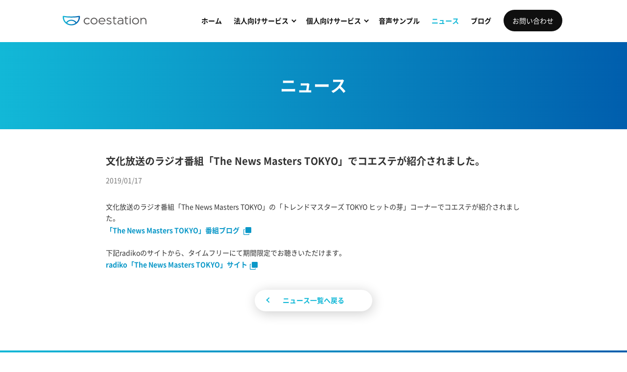

--- FILE ---
content_type: text/html; charset=UTF-8
request_url: https://coestation.jp/news/detail.php?id=1082052
body_size: 3710
content:

<!DOCTYPE html><html lang="ja"><head prefix="og: http://ogp.me/ns# fb: http://ogp.me/ns/fb# website: http://ogp.me/ns/website#">
<meta charset="utf-8">
<link rel="icon" href="/favicon.ico">
<link rel="apple-touch-icon" size="180x180" href="/apple-touch-icon.png">
<title>2019年01日17日 文化放送のラジオ番組「The News Masters TOKYO」でコエステが紹介されました。 | コエステーション</title>
<meta name="viewport" content="width=device-width, initial-scale=1">
<meta name="description" content="2019年01日17日 文化放送のラジオ番組「The News Masters TOKYO」でコエステが紹介されました。。世界70億人のコエが新しい未来をつくる・最先端の音声合成サービス">
<meta name="keywords" content="">
<meta property="og:title" content="2019年01日17日 文化放送のラジオ番組「The News Masters TOKYO」でコエステが紹介されました。 | コエステーション">
<meta property="og:type" content="article">
<meta property="og:image" content="https://coestation.jp/sns.png" />
<meta property="og:description" content="2019年01日17日 文化放送のラジオ番組「The News Masters TOKYO」でコエステが紹介されました。。世界70億人のコエが新しい未来をつくる・最先端の音声合成サービス">
<meta property="og:url" content="http://coestation.jp,www.coestation.jp/news/detail.php?id=1082052" />
<meta property="og:site_name" content="2019年01日17日 文化放送のラジオ番組「The News Masters TOKYO」でコエステが紹介されました。 | コエステーション" />
<meta name="twitter:card" content="summary_large_image">
<meta name="twitter:site" content="">
<meta http-equiv="x-ua-compatible" content="ie=edge">
<meta name="format-detection" content="telephone=no">

<!-- Global site tag (gtag.js) - Google Ads: 643247855 -->
<script async src="https://www.googletagmanager.com/gtag/js?id=AW-643247855"></script>
<script>
  window.dataLayer = window.dataLayer || [];
  function gtag(){dataLayer.push(arguments);}
  gtag('js', new Date());

  gtag('config', 'AW-643247855');
  gtag('config', 'AW-643248062');
  gtag('config', 'AW-608292138');
</script>

<!-- Google Tag Manager -->
<script>(function(w,d,s,l,i){w[l]=w[l]||[];w[l].push({'gtm.start':
new Date().getTime(),event:'gtm.js'});var f=d.getElementsByTagName(s)[0],
j=d.createElement(s),dl=l!='dataLayer'?'&l='+l:'';j.async=true;j.src=
'https://www.googletagmanager.com/gtm.js?id='+i+dl;f.parentNode.insertBefore(j,f);
})(window,document,'script','dataLayer','GTM-5THC37N');</script>
<!-- End Google Tag Manager -->
<!-- Google Tag Manager -->
<script>(function(w,d,s,l,i){w[l]=w[l]||[];w[l].push({'gtm.start':
new Date().getTime(),event:'gtm.js'});var f=d.getElementsByTagName(s)[0],
j=d.createElement(s),dl=l!='dataLayer'?'&l='+l:'';j.async=true;j.src=
'https://www.googletagmanager.com/gtm.js?id='+i+dl;f.parentNode.insertBefore(j,f);
})(window,document,'script','dataLayer','GTM-TGZ56B5');</script>
<!-- End Google Tag Manager -->
<link rel="canonical" href="https://coestation.jp/news/detail.php?id=1082052">
<link rel="stylesheet" href="/assets/css/style.min.css" type="text/css">
<link rel="preconnect" href="https://fonts.gstatic.com">
<link href="https://fonts.googleapis.com/css2?family=Mukta&family=Noto+Sans+JP:wght@900&display=swap" rel="stylesheet">
<script type="text/javascript">
var jsSiterootpass = '/';
</script>
<script src="/assets/js/libs/jquery-3.3.1.min.js" defer></script>
<script src="/assets/js/libs/jquery-migrate-3.0.1.min.js" defer></script>
<script src="/assets/js/libs/jquery-inview.min.js" defer></script>
<script src="/assets/js/libs/countUp.min.js" defer></script>
<script src="/assets/js/libs/slick.min.js" defer></script>
<script src="/assets/js/libs/player.js" defer></script>
<script type="text/javascript" src="https://www.exe-eigyo.jp/19/lp_common/js/lpl_963.js"></script>
</head>
<body class="layout--page">
<!-- Google Tag Manager (noscript) -->
<noscript><iframe src="https://www.googletagmanager.com/ns.html?id=GTM-5THC37N"
height="0" width="0" style="display:none;visibility:hidden"></iframe></noscript>
<!-- End Google Tag Manager (noscript) -->
<!-- Google Tag Manager (noscript) -->
<noscript><iframe src="https://www.googletagmanager.com/ns.html?id=GTM-TGZ56B5"
height="0" width="0" style="display:none;visibility:hidden"></iframe></noscript>
<!-- End Google Tag Manager (noscript) -->
<header class="header">
<div class="header__inner"><a class="header__img--link" href="/" title=""><img class="header__img header__img--top pc-only" src="/assets/img/top/icon_common_company_01.png" width="165" height="94" alt="coestation"><img class="header__img header__img--fix pc-only" src="/assets/img/common/logo_footer.svg" width="171" height="20" alt="coestation"><img class="header__img sp-only" src="/assets/img/common/logo_sp_header.svg" alt="coestation"></a>
<nav class="headerNavWrap js-menu-tar">
<ul class="headerNav">
<li class="headerNav__list"><a class="headerNav__list__link" href="/" title="">ホーム</a></li>
<li class="headerNav__list headerNav__list--accord"><a class="headerNav__list__link js-accord-btn" href="javascript:void(0);" title="" data-target="js-accord1">法人向けサービス</a>
<div class="headerNav__tab js-accord1">
<div class="headerTabNav"><img class="headerNav__tab__bg" src="/assets/img/common/bg_nav_01.png" alt="法人向けサービス" width="232" height="234">
<ul>
<li class="headerTabNav__list"><a class="headerTabInnerNav__list__link" href="/business/" title="">法人向けサービスTOP</a>
<ul class="headerTabInnerNav">
<li class="headerTabInnerNav__list"><a class="headerTabInnerNav__list__link" href="/business/proposal/" title="">導入のご提案</a></li>
<li class="headerTabInnerNav__list"><a class="headerTabInnerNav__list__link" href="/business/case/" title="">導入実績</a></li>
<li class="headerTabInnerNav__list"><a class="headerTabInnerNav__list__link" href="/business/flow/" title="">導入までの流れ</a></li>
<li class="headerTabInnerNav__list"><a class="headerTabInnerNav__list__link" href="/business/price/" title="">サービス・料金</a></li>
<li class="headerTabInnerNav__list"><a class="headerTabInnerNav__list__link" href="/business/editor/" title="">コエステーション エディター</a></li>
<li class="headerTabInnerNav__list"><a class="headerTabInnerNav__list__link" href="/business/faq/" title="">よくあるご質問</a></li>
</ul><!-- /.headerTabInnerNav -->
</li><!-- /.headerTabNav__list -->
</ul>
</div><!-- /.headerTabNav -->
</div><!-- /.headerNav__tab -->
</li><!-- /.headerNav__list -->
<li class="headerNav__list headerNav__list--accord"><a class="headerNav__list__link js-accord-btn" href="javascript:void(0);" title="" data-target="js-accord2">個人向けサービス</a>
<div class="headerNav__tab headerNav__tab--customer js-accord2">
<div class="headerTabNav"><img class="headerNav__tab__bg" src="/assets/img/common/bg_nav_02.png?202205" alt="個人向けサービス" width="67" height="213">
<ul>
<li class="headerTabNav__list"><a class="headerTabNav__list__link" href="/consumer/" title="">個人向けサービスTOP</a>
<ul class="headerTabInnerNav">
<li class="headerTabInnerNav__list"><a class="headerTabInnerNav__list__link" href="/consumer/coestationapp/" title="">スマホアプリ<br class="pc-only">コエステーション</a></li>
<li class="headerTabInnerNav__list"><a class="headerTabInnerNav__list__link" href="https://coeavatar.com/" target="_blank" rel="noopener" title="">CoeAvatar（コエアバター）</a></li>
<li class="headerTabInnerNav__list"><a class="headerTabInnerNav__list__link" href="/consumer/coestationapp/faq/" title="">よくあるご質問</a></li>
</ul><!-- /.headerTabInnerNav -->
</li><!-- /.headerTabNav__list -->
</ul>
</div><!-- /.headerTabNav -->
</div><!-- /.headerNav__tab -->
</li><!-- /.headerNav__list -->
<li class="headerNav__list"><a class="headerNav__list__link" href="/sample/" title="">音声サンプル</a></li>
<li class="headerNav__list"><a class="headerNav__list__link headerNav__list__link--current" href="/news/" title="">ニュース</a></li>
<li class="headerNav__list"><a class="headerNav__list__link" href="/blog/" title="">ブログ</a></li>
</ul>
<a class="headerNav__list__btn pc-only ga_header_link_contact_1 js-btn-anim" href="/contact/" title="" data-anim="effect01">お問い合わせ<span class="btnAnim--effect01 anim-start"></span></a>
</nav><!-- /.headerNavWrap -->
<button class="sp-menu sp-only js-accord-btn" type="button" data-target="js-menu-tar"><span class="sp-menu__line"></span><span class="sp-menu__line"></span><span class="sp-menu__line"></span><span class="sp-menu__off-txt">メニュー</span><span class="sp-menu__on-txt">閉じる</span></button>
<div class="sp-contact sp-only"><a class="sp-contact__txt" href="/contact/">お問い合わせ</a></div>
</div><!-- /.header__inner -->
</header><!-- /.header -->
<main class="conts newsArticle__conts">
<p class="title01 title01--type2">ニュース</p>
<div class="section newsArticle__section">
<div class="section__inner">

<h1 class="newsArticle__ttl">文化放送のラジオ番組「The News Masters TOKYO」でコエステが紹介されました。</h1>
<time class="newsArticle__date" datetime="2019.01.17">2019/01/17</time>
<div class="newsArticle__detail">
文化放送のラジオ番組「The News Masters TOKYO」の「トレンドマスターズ TOKYO ヒットの芽」コーナーでコエステが紹介されました。<br />
<a href="http://www.joqr.co.jp/nmt/program/2019/01/#034881" target="_blank">「The News Masters TOKYO」番組ブログ </a><br />
<br />
下記radikoのサイトから、タイムフリーにて期間限定でお聴きいただけます。<br />
<a href="http://radiko.jp/share/?sid=QRR&amp;t=20190117082512" target="_blank">radiko「The News Masters TOKYO」サイト</a></div><!-- /.newsArticle__detail -->


<a class="btn01 btn01--prev newsArticle__btn js-btn-anim" href="/news/" data-anim="effect01">ニュース一覧へ戻る<span class="btnAnim--effect01 btnAnim--effect01--type02 anim-start"></span></a>
</div><!-- /.section__inner -->
</div><!-- /.newsArticle__section -->
</main><!-- /.newsArticle__conts -->

<section class="footerCv">
<div class="footerCv__inner">
<h2 class="footerCv__ttl">お気軽にお問い合わせください</h2>
<ul class="footerCv__area">
<li class="footerCv__list"><a class="btn02 js-btn-anim ga_footer_link_contact_1" href="/contact/" title="" data-anim="effect01">お問い合わせ<span class="btnAnim--effect01 anim-start"></span></a></li>
</ul>
</div>
</section><footer class="footer">
<ul class="breadcrumbList breadcrumbList--news" itemscope itemtype="https://schema.org/BreadcrumbList">
<li class="breadcrumbList__item" itemprop="itemListElement" itemscope itemtype="https://schema.org/ListItem">
<a itemprop="item" class="breadcrumbList__link" href="/"><span itemprop="name">音声合成のコエステーションホーム</span></a>
<meta itemprop="position" content="1" />
</li>
<li class="breadcrumbList__item" itemprop="itemListElement" itemscope itemtype="https://schema.org/ListItem">
<a itemprop="item" class="breadcrumbList__link" href="/news/"><span itemprop="name">ニュース</span></a>
<meta itemprop="position" content="2" />
</li>
<li class="breadcrumbList__item breadcrumbList__item--news">
<span itemprop="name">2019年01日17日 文化放送のラジオ番組「The News Masters TOKYO」でコエステが紹介されました。</span>
<meta itemprop="position" content="3" />
</li>
</ul><!-- /.breadcrumbList --><div class="footer__inner">
<div class="footer__left"><img class="footer__left__logo" src="/assets/img/common/logo_footer.svg" alt="coestation" width="197" height="23">
</div>
<div class="footer__center">
<ul class="footerNav">
<li class="footerNav__list"><a class="footerNav__list__link" href="/" title="">ホーム</a></li>
<li class="footerNav__list"><a class="footerNav__list__link footerNav__list__link--accord pc-only" href="/business/" title="">法人向けサービス</a><a class="footerNav__list__link footerNav__list__link--accord sp-only js-accord-btn" href="javascript:void(0);" title="" data-target="js-accord3">法人向けサービス</a>
<ul class="footerInnerNav js-accord3">
<li class="footerInnerNav__list sp-only"><a class="footerInnerNav__list__link" href="/business/" title="">法人向けサービスTop</a></li>
<li class="footerInnerNav__list"><a class="footerInnerNav__list__link" href="/business/proposal/" title="">導入のご提案</a></li>
<li class="footerInnerNav__list"><a class="footerInnerNav__list__link" href="/business/case/" title="">導入実績</a></li>
<li class="footerInnerNav__list"><a class="footerInnerNav__list__link" href="/business/flow/" title="">導入までの流れ</a></li>
<li class="footerInnerNav__list"><a class="footerInnerNav__list__link" href="/business/price/" title="">サービス・料金</a></li>
<li class="footerInnerNav__list"><a class="footerInnerNav__list__link" href="/business/editor/" title="">コエステーション エディター</a></li>
<li class="footerInnerNav__list"><a class="footerInnerNav__list__link" href="/business/faq/" title="">よくあるご質問</a></li>
</ul>
</li>
</ul>
</div>
<div class="footer__right">
<ul class="footerNav">
<li class="footerNav__list"><a class="footerNav__list__link footerNav__list__link--accord pc-only" href="/consumer/" title="">個人向けサービス</a><a class="footerNav__list__link sp-only footerNav__list__link--accord js-accord-btn" href="javascript:void(0);" title="" data-target="js-accord4">個人向けサービス</a>
<ul class="footerInnerNav js-accord4">
<li class="footerInnerNav__list sp-only"><a class="footerInnerNav__list__link" href="/consumer/" title="">個人向けサービスTop</a></li>
<li class="footerInnerNav__list"><a class="footerInnerNav__list__link" href="/consumer/coestationapp/" title="">スマホアプリコエステーション</a></li>
<li class="footerInnerNav__list"><a class="footerInnerNav__list__link" href="https://coeavatar.com/" target="_blank" rel="noopener" title="">CoeAvatar（コエアバター）</a></li>
<li class="footerInnerNav__list"><a class="footerInnerNav__list__link" href="/consumer/coestationapp/faq/" title="">よくあるご質問</a></li>
</ul>
</li>
<li class="footerNav__list"><a class="footerNav__list__link" href="/sample/" title="">音声サンプル</a></li>
<li class="footerNav__list"><a class="footerNav__list__link" href="/news/" title="">ニュース</a></li>
<li class="footerNav__list"><a class="footerNav__list__link" href="/blog/" title="">ブログ</a></li>
</ul>
</div>
<div class="footerLinkWrap">
<a class="footerLinkWrap__link" href="https://www.ai-j.jp/agreement/" target="_blank">免責事項</a>
<a class="footerLinkWrap__link" href="https://www.ai-j.jp/privacy/" target="_blank">個人情報保護方針</a>
<a class="footerLinkWrap__link" href="/specifictradelaw/">特定商取引法に基づく表記</a>
</div><!-- /.footerLinkWrap -->
<small class="footer__cp">Copyright &copy; 2023 AI Inc. All rights reserved.</small>
</div>
</footer>
<div class="js-page-top"><a class="pageTop" href="#"><img src="/assets/img/common/icon_arrow_pagetop.png" width="15" height="10"></a></div><div class="nav__bg"></div>
<script src="/assets/js/script.min.js" defer></script>

<script type="application/ld+json">
{
  "@context": "http://schema.org",
  "@type": "BreadcrumbList",
  "itemListElement": [{
    "@type": "ListItem",
    "position": 1,
    "name": "音声合成のコエステーションホーム",
    "item": "https://coestation.jp/"
  }, {
    "@type": "ListItem",
    "position": 2,
    "name": "ニュース",
    "item": "https://coestation.jp/news/"
  }, {
    "@type": "ListItem",
    "position": 3,
    "name": "2019年01日17日 文化放送のラジオ番組「The News Masters TOKYO」でコエステが紹介されました。"
  }]
}
</script>
</body>
</html>


--- FILE ---
content_type: text/css
request_url: https://coestation.jp/assets/css/style.min.css
body_size: 38719
content:
@charset "UTF-8";@import url("https://fonts.googleapis.com/css2?family=Mukta:wght@500&display=swap");abbr,address,article,aside,audio,b,blockquote,body,button,caption,cite,code,dd,del,dfn,dialog,div,dl,dt,em,fieldset,figure,footer,form,h1,h2,h3,h4,h5,h6,header,html,i,iframe,img,input,ins,kbd,label,legend,li,mark,nav,object,ol,p,pre,q,samp,section,small,span,strong,sub,sup,table,tbody,td,textarea,tfoot,th,thead,time,tr,ul,var,video{-webkit-box-sizing:border-box;border:0;box-sizing:border-box;font-size:1em;margin:0;outline:0;padding:0}article,aside,details,figcaption,figure,footer,header,hgroup,main,menu,nav,section{display:block}html{font-size:62.5%}body{-webkit-text-size-adjust:100%;color:#333;min-width:1024px;overflow:auto!important}body,button,h1,h2,h3,h4,h5,h6,input,option,select,table,textarea{-moz-osx-font-smoothing:grayscale;-webkit-font-smoothing:antialiased;font-family:NotoSansCJKjp,ヒラギノ角ゴ Pro,Hiragino Kaku Gothic Pro,メイリオ,Meiryo,sans-serif;font-size:1.4rem;line-height:1.7}h1,h2,h3,h4,h5,h6{font-weight:700}ol,ul{list-style:none}blockquote,q{quotes:none}:focus{outline:0}ins{text-decoration:none}del{text-decoration:line-through}img{vertical-align:top}a{-webkit-box-sizing:border-box;box-sizing:border-box;color:#0f0f0f;text-decoration:none}form label{cursor:pointer}@font-face{font-family:NotoSansCJKjp;font-style:normal;font-weight:400;src:url(../fonts/NotoSansCJKjp-Regular.woff) format("woff")}@font-face{font-family:NotoSansCJKjp;font-style:normal;font-weight:700;src:url(../fonts/NotoSansCJKjp-Bold.woff) format("woff")}@font-face{font-family:NotoSansCJKjp;font-style:normal;font-weight:900;src:url(../fonts/NotoSansCJKjp-Black.otf)}.slick-slider{-khtml-user-select:none;-moz-user-select:none;-ms-touch-action:pan-y;-ms-user-select:none;-webkit-box-sizing:border-box;-webkit-touch-callout:none;-webkit-user-select:none;box-sizing:border-box;touch-action:pan-y;user-select:none}.slick-list,.slick-slider{display:block;position:relative}.slick-list{margin:0;overflow:hidden;padding:0}.slick-list:focus{outline:none}.slick-list.dragging{cursor:pointer;cursor:hand}.slick-slider .slick-list,.slick-slider .slick-track{-webkit-transform:translateZ(0);transform:translateZ(0)}.slick-track{display:block;left:0;margin-left:auto;margin-right:auto;position:relative;top:0}.slick-track:after,.slick-track:before{content:"";display:table}.slick-track:after{clear:both}.slick-loading .slick-track{visibility:hidden}.slick-slide{display:none;float:left;height:100%;min-height:1px}[dir=rtl] .slick-slide{float:right}.slick-slide img{display:block}.slick-slide.slick-loading img{display:none}.slick-slide.dragging img{pointer-events:none}.slick-initialized .slick-slide{display:block}.slick-loading .slick-slide{visibility:hidden}.slick-vertical .slick-slide{border:1px solid transparent;display:block;height:auto}.slick-arrow.slick-hidden{display:none}@font-face{font-family:slick;font-style:normal;font-weight:400;src:url(fonts/) "slick.eot";src:url(fonts/) "slick.eot?#iefix" format("embedded-opentype"),url(fonts/) "slick.woff" format("woff"),url(fonts/) "slick.ttf" format("truetype"),url(fonts/) "slick.svg#slick" format("svg")}.slick-next,.slick-prev{-ms-flex-line-pack:center;-ms-flex-pack:center;-webkit-box-pack:center;-webkit-box-shadow:0 4px 16px 0 rgba(0,0,0,.24);-webkit-transition:all .2s ease-out;align-content:center;background:#fff;border:none;border-radius:50%;bottom:0;box-shadow:0 4px 16px 0 rgba(0,0,0,.24);color:transparent;display:block;font-size:0;height:50px;justify-content:center;margin:auto;outline:none;padding:0;position:absolute;top:0;transition:all .2s ease-out;width:50px;z-index:2}.slick-next:hover,.slick-prev:hover{cursor:pointer;height:60px;top:-5px;width:60px}.slick-next:after,.slick-prev:after{content:"";display:block;height:15px;margin:auto;width:9px}.slick-prev{left:-28px}[dir=rtl] .slick-prev{left:auto;right:-25px}.slick-prev:hover{left:-33px}.slick-prev:after{background:url(../img/top/top-arrow-left.png) no-repeat}.slick-next{right:-25px}[dir=rtl] .slick-next{left:-25px;right:auto}.slick-next:hover{right:-30px}.slick-next:after{background:url(../img/top/top-arrow-right.png) no-repeat}.slick-dotted.slick-slider{margin-bottom:30px}.slick-dots{bottom:-25px;display:block;list-style:none;margin:0;padding:0;position:absolute;text-align:center;width:100%}.slick-dots li{display:inline-block;margin:0 5px;padding:0;position:relative}.slick-dots li,.slick-dots li button{cursor:pointer;height:20px;width:20px}.slick-dots li button{background:transparent;border:0;color:transparent;display:block;font-size:0;line-height:0;outline:none;padding:5px}.slick-dots li button:before{-moz-osx-font-smoothing:grayscale;-webkit-font-smoothing:antialiased;color:#000;content:"•";font-family:slick;font-size:6px;height:20px;left:0;line-height:20px;opacity:.25;position:absolute;text-align:center;top:0;width:20px}.slick-dots li.slick-active button:before{color:#000;opacity:.75}.header{-webkit-transition:all .5s;background:#fff;max-height:124px;position:absolute;top:0;transition:all .5s;width:100%;z-index:100}.header__inner{-ms-flex-pack:justify;-webkit-box-pack:justify;display:-webkit-box;display:-ms-flexbox;display:flex;justify-content:space-between;margin:0 auto;padding-top:38px;width:1024px}.header__img{margin-top:16px;z-index:1}.header__img--link{-webkit-transition:all .3s;transition:all .3s}.header__img--link:hover{opacity:.8}.header__img--fix{display:none}.header .sp-menu{background:transparent;border:0;cursor:pointer;height:56px;position:relative;width:63px}.header .sp-menu,.header .sp-menu__line{-webkit-box-sizing:border-box;-webkit-transition:all .4s;box-sizing:border-box;display:inline-block;transition:all .4s}.header .sp-menu__line{background-color:#0f0f0f;border-radius:4px;height:2px;left:21px;position:absolute;width:20px}.header .sp-menu__line:first-of-type{top:11px}.header .sp-menu__line:nth-of-type(2){top:18px}.header .sp-menu__line:nth-of-type(3){top:25px}.header .sp-menu__off-txt,.header .sp-menu__on-txt{color:#333;font-size:.9rem;padding-top:36px;text-align:center}.header .sp-menu__off-txt{display:block}.header .sp-menu__on-txt{display:none}.header .sp-menu.is-active{background:linear-gradient(91deg,#047cbc,#026fb6)}.header .sp-menu.is-active.header .sp-menu__line{background-color:#fff}.header .sp-menu.is-active.header .sp-menu__line:first-of-type{-webkit-transform:translateY(6px) rotate(-45deg);transform:translateY(6px) rotate(-45deg)}.header .sp-menu.is-active.header .sp-menu__line:nth-of-type(2){-webkit-transform:translateY(-1px) rotate(45deg);transform:translateY(-1px) rotate(45deg)}.header .sp-menu.is-active.header .sp-menu__line:nth-of-type(3){opacity:0}.header .sp-menu.is-active.header .sp-menu__off-txt,.header .sp-menu.is-active.header .sp-menu__on-txt{color:#333}.header .sp-menu.is-active.header .sp-menu__off-txt{display:none}.header .sp-menu.is-active.header .sp-menu__on-txt{display:block}.header .sp-contact{background-color:#0f0f0f;height:56px;width:63px}.header .sp-contact__txt{color:#fff;display:block;font-size:.9rem;padding-top:36px;position:relative;text-align:center}.header .sp-contact__txt:after{background:url(../img/common/icon_nav_contact.svg) no-repeat;content:"";display:block;height:16px;left:0;margin:auto;position:absolute;right:0;top:11px;width:20px}.headerNavWrap{padding-right:4px;z-index:100}.headerNav,.headerNavWrap{-ms-flex-align:center;-webkit-box-align:center;align-items:center;height:46px}.headerNav{-ms-flex-pack:center;-webkit-box-pack:center;display:-webkit-box;display:-ms-flexbox;display:flex;justify-content:center}.headerNav__list{font-weight:700;position:relative}.headerNav__list__link{font-size:1.4rem;line-height:1.71;padding:12px;text-decoration:none}.headerNav__list--accord{border-radius:6px 6px 0 0;display:-webkit-box;display:-ms-flexbox;display:flex;position:relative}.headerNav__list--accord .headerNav__list__link{cursor:default;margin-right:12px;position:relative}.headerNav__list--accord .headerNav__list__link:after{-webkit-transform:rotate(135deg) translate(-50%);border-right:2px solid #0f0f0f;border-top:2px solid #0f0f0f;content:"";display:block;height:5px;margin-top:-2px;position:absolute;right:0;top:50%;transform:rotate(135deg) translate(-50%);width:5px}.headerNav__list__btn{background-color:#0f0f0f;border-radius:46px;color:#fff;font-size:1.4rem;line-height:1;margin-left:13px;overflow:hidden;padding:15px 18px;position:relative}.headerNav__tab{left:-95px;position:absolute;top:46px;z-index:1}.headerNav__tab__bg{bottom:-28px;position:absolute;right:-26px}.headerNav__tab--customer{left:-90px}.headerNav__tab--customer .headerNav__tab__bg{bottom:0;right:0}.headerNav__tab--customer .headerTabNav{background-image:-webkit-gradient(linear,left top,right top,from(#12b8d7),color-stop(23.75%,#1ea1ca),color-stop(76.75%,#0781bd),to(#005ead));background-image:linear-gradient(90deg,#12b8d7 0,#1ea1ca 23.75%,#0781bd 76.75%,#005ead);min-width:324px;width:324px}.headerTabNav{-webkit-box-shadow:2px 4px 24px 0 rgba(0,0,0,.2);background-image:-webkit-gradient(linear,left top,right top,from(#12b8d7),color-stop(23.75%,#1ea1ca),color-stop(60.75%,#0781bd),to(#005ead));background-image:linear-gradient(90deg,#12b8d7 0,#1ea1ca 23.75%,#0781bd 60.75%,#005ead);border-radius:6px;box-shadow:2px 4px 24px 0 rgba(0,0,0,.2);min-width:400px;overflow:hidden;padding:35px 0 38px 40px;position:relative;width:400px}.headerTabNav__list{font-size:1.6rem;line-height:normal}.headerTabNav__list:nth-of-type(n+2){margin-top:8px}.headerTabNav__list__link{color:#fff;font-weight:400;padding-right:14px;position:relative}.headerTabNav__list__link:after{-webkit-transform:rotate(45deg) translate(-50%);border-right:2px solid #fff;border-top:2px solid #fff;content:"";display:block;height:5px;position:absolute;right:0;top:50%;transform:rotate(45deg) translate(-50%);width:5px}.headerTabInnerNav{padding-left:11px}.headerTabInnerNav__list{-ms-flex-align:start;-webkit-box-align:start;align-items:flex-start;display:-webkit-box;display:-ms-flexbox;display:flex;font-size:1.4rem}.headerTabInnerNav__list:first-of-type{margin-top:9px}.headerTabInnerNav__list:nth-of-type(n+2){margin-top:4px}.headerTabInnerNav__list:before{background:#fff;content:"";display:block;height:1px;margin-right:8px;margin-top:10px;width:8px}.headerTabInnerNav__list__link{color:#fff;font-weight:400}.is-active .sp-menu{background:linear-gradient(91deg,#047cbc,#026fb6)}.is-active .sp-menu__line{background-color:#fff}.is-active .sp-menu__line:first-of-type{-webkit-transform:translateY(6px) rotate(-45deg);transform:translateY(6px) rotate(-45deg)}.is-active .sp-menu__line:nth-of-type(2){-webkit-transform:translateY(-1px) rotate(45deg);transform:translateY(-1px) rotate(45deg)}.is-active .sp-menu__line:nth-of-type(3){opacity:0}.is-active .sp-menu__off-txt,.is-active .sp-menu__on-txt{color:#fff}.is-active .sp-menu__off-txt{display:none}.is-active .sp-menu__on-txt{display:block}.nav__bg{display:none}.footer{background-color:#f5f5f5;padding-bottom:49px}.footer .breadcrumbList{-ms-flex-align:start;-ms-flex-pack:start;-ms-flex-wrap:wrap;-webkit-box-align:start;-webkit-box-pack:start;align-items:flex-start;display:-webkit-box;display:-ms-flexbox;display:flex;flex-wrap:wrap;justify-content:flex-start;margin:0 auto;padding-top:16px;position:relative;width:1024px}.footer .breadcrumbList .breadcrumbList__item{color:#333;font-size:12px;font-weight:400;line-height:2;position:relative}.footer .breadcrumbList .breadcrumbList__item:not(:first-of-type){margin-left:21px}.footer .breadcrumbList .breadcrumbList__item:not(:first-of-type):before{-webkit-transform:rotate(45deg);border-right:2px solid #333;border-top:2px solid #333;content:"";display:block;height:4px;left:-13px;position:absolute;top:9.5px;transform:rotate(45deg);width:4px}.footer .breadcrumbList .breadcrumbList__item.breadcrumbList__item--news{max-width:calc(100% - 126px)}.footer .breadcrumbList .breadcrumbList__item.breadcrumbList__item--coeapp{max-width:calc(100% - 180px)}.footer .breadcrumbList .breadcrumbList__link{color:#0b98c8;display:block;font-weight:700}.footer__inner{display:-webkit-box;display:-ms-flexbox;display:flex;margin:0 auto;padding-bottom:42px;padding-top:34px;position:relative;width:1024px}.footer__inner--home{padding-top:57px}.footer__left__logo{margin-bottom:22px}.footer__center{border-left:1px solid #ccc;border-right:1px solid #ccc;margin-left:33px;min-width:263px;padding-right:36px}.footer__center,.footer__right{padding-left:33px}.footer__cp{bottom:0;color:#777;font-size:1.2rem;position:absolute;right:0}.CompanyInfo__name{color:#333;font-size:1.6rem;line-height:1}.CompanyInfo__address{color:#333;font-size:1.4rem;line-height:1.57;margin:11px 0 8px}.footerLinkWrap{-ms-flex-align:center;-ms-flex-pack:start;-ms-flex-wrap:wrap;-webkit-box-align:center;-webkit-box-pack:start;align-items:center;display:-webkit-box;display:-ms-flexbox;display:flex;flex-wrap:wrap;justify-content:flex-start;width:320px}.footerLinkWrap__link{color:#333;font-size:1.2rem;line-height:1.33;text-decoration:underline}.footerNav__list{font-size:1.6rem;line-height:normal}.footerNav__list__link{color:#333}.footerNav__list__link--accord:after{-webkit-transform:rotate(135deg) translate(-50%);border-right:2px solid #777;border-top:2px solid #777;right:9px;transform:rotate(135deg) translate(-50%)}.footerNav__list__link--accord.is-active:after{border-bottom:2px solid #777;border-left:2px solid #777;border-right:0;border-top:0}.footerNav__list+.footerNav__list{margin-top:8px}.footerInnerNav{margin-left:12px}.footerInnerNav__list{-ms-flex-align:center;-webkit-box-align:center;align-items:center;display:-webkit-box;display:-ms-flexbox;display:flex;font-size:1.4rem;margin-top:4px}.footerInnerNav__list:before{background:#333;content:"";display:block;height:1px;margin-right:8px;width:8px}.footerInnerNav__list:first-child{margin-top:9px}.footerInnerNav__list__link{color:#333}.footerCv{background-image:-webkit-gradient(linear,left top,right top,from(#12b8d7),to(#005ead));background-image:linear-gradient(90deg,#12b8d7,#005ead)}.footerCv__inner{margin:0 auto;padding:55px 0 80px;width:1024px}.footerCv__ttl{color:#fff;font-size:2.2rem;line-height:3.05;margin-bottom:15px;text-align:center}.footerCv__area{-ms-flex-pack:center;-webkit-box-pack:center;display:-webkit-box;display:-ms-flexbox;display:flex;justify-content:center}.footerCv__list+.footerCv__list{margin-left:32px}.layout--contact .footer{padding-top:6px;position:relative}.layout--contact .footer:before{background-image:-webkit-gradient(linear,left top,right top,from(#12b8d7),to(#005ead));background-image:linear-gradient(90deg,#12b8d7,#005ead);content:"";display:block;height:6px;left:0;position:absolute;top:0;width:100%}.js-page-top{display:none;position:relative;z-index:10}.pageTop{-ms-flex-align:center;-ms-flex-pack:center;-webkit-box-align:center;-webkit-box-pack:center;-webkit-box-shadow:2px 4px 24px 0 rgba(0,0,0,.2);align-items:center;background:#fff;border-radius:50%;bottom:77px;box-shadow:2px 4px 24px 0 rgba(0,0,0,.2);display:-webkit-box;display:-ms-flexbox;display:flex;height:66px;justify-content:center;overflow:hidden;position:fixed;right:19px;width:66px;z-index:9}.conts{padding-top:124px}.btn01{-webkit-box-shadow:2px 4px 24px 0 rgba(0,0,0,.2);background-color:#fff;border:0;border-radius:39px;box-shadow:2px 4px 24px 0 rgba(0,0,0,.2);color:#12b8d7;cursor:pointer;display:block;font-size:1.4rem;font-weight:700;height:44px;line-height:3;overflow:hidden;position:relative;text-align:center;width:240px;z-index:1}.btn01:after{-webkit-transform:rotate(45deg);border-right:2px solid #12b8d7;border-top:2px solid #12b8d7;content:"";display:block;height:6px;position:absolute;right:20px;top:17px;transform:rotate(45deg);width:6px}.btn01--prev:after{-webkit-transform:scaleX(-1) rotate(45deg);left:25px;right:auto;transform:scaleX(-1) rotate(45deg)}.btn01--type02{-webkit-box-shadow:none;background-color:transparent;border:1px solid #fff;box-shadow:none;color:#fff}.btn01--type02:after{border-right:2px solid #fff;border-top:2px solid #fff;top:18px}.btn01--type03{background-image:-webkit-gradient(linear,left top,right top,from(#12b8d7),to(#005ead));background-image:linear-gradient(90deg,#12b8d7,#005ead);color:#fff}.btn01--type03:after{border-right-color:#fff;border-top-color:#fff}.btn01--type04:after{-webkit-transform:rotate(-135deg);left:20px;right:auto;transform:rotate(-135deg)}.btn01--type05{-webkit-box-shadow:none;border:1px solid #12b8d7;box-shadow:none;color:#12b8d7}.btn01--type06{border-right:1px solid #0b98c8;border-top:1px solid #0b98c8;border-color:#0b98c8;border-style:solid;border-width:2px 2px 1px 1px;color:#0b98c8}.btn02{-webkit-box-shadow:2px 4px 24px 0 rgba(0,0,0,.2);background-color:#000;border-radius:39px;box-shadow:2px 4px 24px 0 rgba(0,0,0,.2);color:#fff;display:block;font-size:1.6rem;font-weight:700;line-height:1.5;overflow:hidden;padding:19px 0 23px;position:relative;text-align:center;width:252px;z-index:1}.btn02--type2,.btn02--type4{background-color:transparent;border-radius:8px;height:52px;padding:0;position:relative}.btn02--type2:before,.btn02--type4:before{content:"";display:block;height:100%;left:0;position:absolute;top:0;width:100%}.btn02--type2{width:142px}.btn02--type2:before{background:url(../img/personal/icon_personal_apple-pc.svg) no-repeat 50%;background-size:cover}.btn02--type4{width:175px}.btn02--type4:before{background:url(../img/personal/icon_personal_google.png) no-repeat 50%;background-size:cover}.btn02--type3{padding:13px 0 14px}.btn02--type3 .btn02--text{color:#ccc;display:block;font-size:1.2rem;font-weight:400;line-height:1;margin-top:3px;width:100%}.btn03{-webkit-box-shadow:0 4px 16px 0 rgba(0,0,0,.24);background:url(../img/common/img_common_btn-voice.png) no-repeat;background-size:cover;border-radius:50%;box-shadow:0 4px 16px 0 rgba(0,0,0,.24);cursor:pointer;display:block;height:42px;width:42px}.btn03.js-stop{background-image:url(../img/common/img_common_btn-voiceStop.png)}.title01{-ms-flex-align:center;-ms-flex-pack:center;-ms-flex-wrap:wrap;-webkit-box-align:center;-webkit-box-pack:center;align-items:center;background-image:-webkit-gradient(linear,left top,right top,from(#12b8d7),to(#005ead));background-image:linear-gradient(90deg,#12b8d7,#005ead);color:#fff;display:-webkit-box;display:-ms-flexbox;display:flex;flex-wrap:wrap;font-size:3.4rem;font-weight:700;justify-content:center;line-height:1.79;min-height:180px;padding:45px;text-align:center}.title01__min{display:block;font-size:2rem;font-weight:400;line-height:1.5;width:100%}.title01--type2{padding:60px}.title02{color:#333;font-weight:700;line-height:2.35}.title02,.title03{font-size:2.6rem;text-align:center}.title03{-ms-flex-align:center;-ms-flex-pack:center;-webkit-box-align:center;-webkit-box-pack:center;align-items:center;background-image:-webkit-gradient(linear,left top,right top,from(#12b8d7),to(#005ead));background-image:linear-gradient(90deg,#12b8d7,#005ead);color:#fff;display:-webkit-box;display:-ms-flexbox;display:flex;height:138px;justify-content:center;line-height:1.5}.txt01,.txt02{font-size:1.4rem;text-align:center}.txt02{color:#333;line-height:1.7;margin-top:16px}.section__inner{margin:0 auto;width:1024px}.section--glay{background-color:#f5f5f5}.btnAnim--effect01{-webkit-transform:scale(0);background-color:hsla(0,0%,100%,.5);border-radius:100%;display:block;position:absolute;transform:scale(0)}.btnAnim--effect01--type02{background-color:rgba(18,184,215,.5)}.btnAnim--effect01.anim-start{-webkit-animation:anim-circle .4s linear;animation:anim-circle .4s linear}.news__list__link .btnAnim--effect01.anim-start{-webkit-animation:anim-circle .6s linear;animation:anim-circle .6s linear}@-webkit-keyframes anim-circle{to{-webkit-transform:scale(2.5);opacity:0;transform:scale(2.5)}}@keyframes anim-circle{to{-webkit-transform:scale(2.5);opacity:0;transform:scale(2.5)}}.txtAnim--effect01{overflow:hidden;padding-top:8px}.txtAnim--effect01 span{-webkit-transform:translateY(100%);display:inline-block;transform:translateY(100%)}.txtAnim--effect01 span.start-anim{-webkit-animation:anim-text .4s cubic-bezier(.175,.885,.32,1.275) forwards;animation:anim-text .4s cubic-bezier(.175,.885,.32,1.275) forwards}@-webkit-keyframes anim-text{to{-webkit-transform:translateY(0);transform:translateY(0)}}@keyframes anim-text{to{-webkit-transform:translateY(0);transform:translateY(0)}}.paging__wrap{margin-top:56px}.paging__list,.paging__lists__link{-ms-flex-align:center;-ms-flex-pack:center;-webkit-box-align:center;-webkit-box-pack:center;align-items:center;display:-webkit-box;display:-ms-flexbox;display:flex;justify-content:center}.paging__lists__link{-webkit-box-shadow:2px 4px 20px 0 rgba(0,0,0,.14);background-color:#fff;border-radius:50%;box-shadow:2px 4px 20px 0 rgba(0,0,0,.14);color:#0b98c8;font-weight:700;height:44px;line-height:1.71;width:44px}.paging__lists__link--next,.paging__lists__link--prev{-webkit-box-shadow:unset;box-shadow:unset;position:relative;width:auto}.paging__lists__link--next:after,.paging__lists__link--prev:after{background-image:url(../img/common/icon_pager_arrow.png);background-size:cover;bottom:0;content:"";display:block;height:11px;margin:auto;position:absolute;top:0;width:6px}.paging__lists__link--prev{padding:0 8px 0 17px}.paging__lists__link--prev:after{left:0}.paging__lists__link--next{padding:0 17px 0 8px}.paging__lists__link--next:after{-webkit-transform:scaleX(-1);right:0;transform:scaleX(-1)}.paging__lists__link--current{-webkit-box-shadow:unset;background-image:-webkit-gradient(linear,left top,right top,from(#12b8d7),to(#005ead));background-image:linear-gradient(90deg,#12b8d7,#005ead);box-shadow:unset;color:#fff}.paging__lists+.paging__lists{margin-left:16px}#pagetop .mainvisual{overflow:hidden;padding-top:122px;position:relative;width:100%}#pagetop .mainvisual__img{position:absolute;right:0;top:0}#pagetop .mainvisual__bg{background-color:#f5f5f5;height:calc(100% - 105px);margin-top:105px;position:absolute;top:0;width:calc((100% - 1024px)/2 + 616px);z-index:-1}#pagetop .mainvisual__inner{-ms-flex-pack:justify;-webkit-box-pack:justify;display:-webkit-box;display:-ms-flexbox;display:flex;justify-content:space-between;margin:0 auto;width:1024px}#pagetop .mvContent1{background-color:hsla(0,0%,100%,.9);margin-top:54px;padding-top:26px;position:relative;width:466px}#pagetop .mvContent1__txt1{color:#333;font-size:4rem;font-weight:700;line-height:1.5;text-align:center}#pagetop .mvContent1__txt2{color:#333;display:block;font-size:2rem;font-weight:400;line-height:3.3;line-height:1;margin-top:15px;text-align:center}#pagetop .mvContent1__btn{-webkit-transform:translateY(50%);margin:auto;transform:translateY(50%)}#pagetop .mvContent1__btn:hover{-webkit-transform:translateY(50%) scale(1.1);transform:translateY(50%) scale(1.1)}#pagetop .mvContent2{-ms-flex-align:center;-webkit-box-align:center;align-items:center;display:-webkit-box;display:-ms-flexbox;display:flex;margin:115px 0 53px;z-index:1}#pagetop .mvContent2__imgWrap{margin-right:32px}#pagetop .mvContent2__txt{color:#333;font-size:12px;line-height:1.67;width:282px}#pagetop .mvContent3{-ms-flex-align:center;-webkit-box-align:center;align-items:center;display:-webkit-box;display:-ms-flexbox;display:flex;margin:362px 0 0 74px;padding-top:38px;position:relative}#pagetop .mvContent3__bgimg{position:absolute;top:28px}#pagetop .mvContent3__img1{margin-left:54px}#pagetop .mvContent3__img2{margin:10px 28px 0 27px}#pagetop .section-voicedemo{background-color:#f5f5f5;margin:60px auto 80px;padding:44px 0 60px;position:relative;width:100%}#pagetop .section-voicedemo .voiceDemoWrap{margin:0 auto;width:1024px}#pagetop .bannerSlide__top{margin:50px auto 0;width:960px}#pagetop .bannerSlide__top .bannerSlide{-ms-flex-align:center;-ms-flex-pack:center;-ms-flex-wrap:wrap;-webkit-box-align:center;-webkit-box-pack:center;align-items:center;display:-webkit-box;display:-ms-flexbox;display:flex;flex-wrap:wrap;justify-content:center}#pagetop .bannerSlide__top .slick-list{font-size:0}#pagetop .bannerSlide__top .slick-next,#pagetop .bannerSlide__top .slick-prev{height:32px;width:32px}#pagetop .bannerSlide__top .slick-next{right:-12px}#pagetop .bannerSlide__top .slick-prev{left:-12px}#pagetop .bannerSlide__top .bannerSlide__list{font-size:0}#pagetop .bannerSlide__top .bannerSlide__link,#pagetop .bannerSlide__top .bannerSlide__noLink{-webkit-transition:opacity .25s;background-color:#efefef;display:block;height:177px;margin-left:12px;margin-right:12px;overflow:hidden;position:relative;transition:opacity .25s}#pagetop .bannerSlide__top .bannerSlide__link img,#pagetop .bannerSlide__top .bannerSlide__noLink img{-o-object-fit:contain;display:inline-block;object-fit:contain}#pagetop .bannerSlide__top .bannerSlide__link:active,#pagetop .bannerSlide__top .bannerSlide__link:hover{opacity:.7}#pagetop .section-news{padding:65px 0 118px}#pagetop .news{margin:0 auto;width:847px}#pagetop .news__ttl{color:#333;font-family:Mukta;font-size:4rem;font-weight:700;line-height:1}#pagetop .news__listWap{margin-top:33px}#pagetop .news__list{border-bottom:1px solid #ccc}#pagetop .news__list:first-child{border-top:1px solid #ccc}#pagetop .news__list__link{display:-webkit-box;display:-ms-flexbox;display:flex;overflow:hidden;position:relative;width:100%}#pagetop .news__list__time{color:#777;display:block;font-size:1.4rem;line-height:1.57;min-width:74px;padding:0;width:74px}#pagetop .news__list__txt{-ms-flex:1;-webkit-box-flex:1;color:#333;display:block;flex:1;font-size:1.4rem;line-height:1.71;max-width:773px;padding:0 41px 0 14px;word-break:break-all}#pagetop .news .btn01{margin:32px auto 0}#pagetop .section-service{background-color:#f5f5f5;width:100%}#pagetop .service{background-image:-webkit-gradient(linear,left top,right top,from(#12b8d7),to(#005ead));background-image:linear-gradient(90deg,#12b8d7,#005ead);height:932px;margin-bottom:206px;position:relative;width:100%}#pagetop .service__ttl{color:transparent;display:block;font-family:Mukta;font-size:4rem;font-weight:700;line-height:1;margin-left:4px;position:absolute;top:-32px}#pagetop .service__ttl.txtAnim--effect01{padding-top:0}#pagetop .service__ttl .start-anim{-webkit-background-clip:text;-webkit-text-fill-color:transparent;background-clip:text;background-image:-webkit-gradient(linear,left top,right top,from(#12b8d7),to(#005ead));background-image:linear-gradient(90deg,#12b8d7,#005ead)}#pagetop .service__ttl .start-anim:first-child{background-image:-webkit-gradient(linear,left top,right top,from(#12b8d7),to(#11a0ca));background-image:linear-gradient(90deg,#12b8d7,#11a0ca)}#pagetop .service__ttl .start-anim:nth-child(2){background-image:-webkit-gradient(linear,left top,right top,from(#11a0ca),to(#0c92c3));background-image:linear-gradient(90deg,#11a0ca,#0c92c3)}#pagetop .service__ttl .start-anim:nth-child(3){background-image:-webkit-gradient(linear,left top,right top,from(#0c92c3),to(#0787bd));background-image:linear-gradient(90deg,#0c92c3,#0787bd)}#pagetop .service__ttl .start-anim:nth-child(4){background-image:-webkit-gradient(linear,left top,right top,from(#0787bd),to(#0375b5));background-image:linear-gradient(90deg,#0787bd,#0375b5)}#pagetop .service__ttl .start-anim:nth-child(5){background-image:-webkit-gradient(linear,left top,right top,from(#0375b5),to(#016fb2));background-image:linear-gradient(90deg,#0375b5,#016fb2)}#pagetop .service__ttl .start-anim:nth-child(6){background-image:-webkit-gradient(linear,left top,right top,from(#016fb2),to(#0060aa));background-image:linear-gradient(90deg,#016fb2,#0060aa)}#pagetop .service__ttl .start-anim:nth-child(7){background-image:-webkit-gradient(linear,left top,right top,from(#0060aa),to(#005ead));background-image:linear-gradient(90deg,#0060aa,#005ead)}#pagetop .serviceContent1{display:-webkit-box;display:-ms-flexbox;display:flex;margin:0 auto;position:relative;width:846px}#pagetop .serviceContent1__box1{width:408px}#pagetop .serviceContent1__box1__img{margin:63px 0 15px}#pagetop .serviceContent1__txt{color:#fff;font-size:1.6rem;line-height:2.03}#pagetop .serviceContent1__txt--style1{font-weight:700}#pagetop .serviceContent1__img{margin:-40px 0 0 30px}#pagetop .serviceContent2{background-color:#fff;bottom:-204px;left:0;margin:0 auto;padding-bottom:46px;padding-top:80px;position:absolute;right:0;text-align:center;width:1024px;z-index:2}#pagetop .serviceContent2__txt{color:#333;font-size:2.6rem;font-weight:700;line-height:.92;margin-bottom:47px}#pagetop .voice{background-color:#f5f5f5}#pagetop .voiceContent1{-ms-flex-align:center;-ms-flex-pack:justify;-webkit-box-align:center;-webkit-box-pack:justify;align-items:center;display:-webkit-box;display:-ms-flexbox;display:flex;justify-content:space-between;margin:0 auto;white-space:nowrap;width:800px}#pagetop .voiceContent1__ttl{color:#333;font-size:2.6rem;font-weight:700;line-height:1.85;margin-left:6px;position:relative;white-space:nowrap;z-index:2}#pagetop .hukidasiWrap{-ms-flex-align:center;-ms-flex-pack:justify;-webkit-box-align:center;-webkit-box-pack:justify;align-items:center;display:-webkit-box;display:-ms-flexbox;display:flex;height:365px;justify-content:space-between;margin-left:46px;position:relative;width:491px;z-index:1}#pagetop .hukidasi{background-image:url(../img/top/img_top_hukidasi.png);background-size:contain;display:block;height:229px;text-align:center;width:229px}#pagetop .hukidasi__txt1{font-size:1.6rem}#pagetop .hukidasi__txt1,#pagetop .hukidasi__txt2{color:#fff;font-weight:700;line-height:1.5;margin-top:40px}#pagetop .hukidasi__txt2{display:block;font-size:2rem}#pagetop .hukidasi__txt2 span:first-child{font-family:Mukta;font-size:9rem;line-height:.33}#pagetop .hukidasi__txt2 span:nth-of-type(2){font-size:4.8rem;line-height:.63}#pagetop .hukidasi__txt3{color:#fff;font-size:1.4rem;line-height:1.5;margin-top:1px}#pagetop .hukidasi__anim{-webkit-transform:translate(-50%,-50%);left:50%;position:absolute;top:50%;transform:translate(-50%,-50%);z-index:-1}#pagetop .hukidasi:first-child{margin-right:28px}#pagetop .avatar__inner{margin:0 auto 68px;width:912px}#pagetop .avatarDescList{margin:0 auto 20px;max-width:600px}#pagetop .avatarDescList__item{font-size:2rem;font-weight:700;line-height:1.6;margin-bottom:8px;margin-left:1em;text-indent:-1em}#pagetop .avatarDescList__item:before{color:#12b8d7;content:"・"}#pagetop .avatarBox1{background-color:#fff;margin-bottom:16px;padding-bottom:48px;padding-top:32px;position:relative}#pagetop .avatarBox1__inner{-ms-flex-align:center;-ms-flex-pack:center;-webkit-box-align:center;-webkit-box-pack:center;align-items:center;display:-webkit-box;display:-ms-flexbox;display:flex;justify-content:center}#pagetop .avatarBox1__ttl{color:#12b8d7;font-family:Noto Sans JP;font-size:2.6rem;font-weight:900;line-height:1.5;margin-bottom:21px;text-align:center}#pagetop .avatarBox1__block1{-webkit-transition:opacity .4s ease-in-out,-webkit-transform .4s ease-in-out;-webkit-transition-delay:.1s;transition:opacity .4s ease-in-out,-webkit-transform .4s ease-in-out;transition:transform .4s ease-in-out,opacity .4s ease-in-out;transition:transform .4s ease-in-out,opacity .4s ease-in-out,-webkit-transform .4s ease-in-out;transition-delay:.1s}#pagetop .avatarBox1__block1,#pagetop .avatarBox1__block2{-webkit-transform:translateX(-100px);opacity:0;transform:translateX(-100px)}#pagetop .avatarBox1__block2{-webkit-transition:opacity .4s ease-in-out,-webkit-transform .4s ease-in-out;-webkit-transition-delay:.5s;transition:opacity .4s ease-in-out,-webkit-transform .4s ease-in-out;transition:transform .4s ease-in-out,opacity .4s ease-in-out;transition:transform .4s ease-in-out,opacity .4s ease-in-out,-webkit-transform .4s ease-in-out;transition-delay:.5s}#pagetop .avatarBox1__block3{-webkit-transform:translateX(-100px);-webkit-transition:opacity .4s ease-in-out,-webkit-transform .4s ease-in-out;-webkit-transition-delay:.9s;opacity:0;transform:translateX(-100px);transition:opacity .4s ease-in-out,-webkit-transform .4s ease-in-out;transition:transform .4s ease-in-out,opacity .4s ease-in-out;transition:transform .4s ease-in-out,opacity .4s ease-in-out,-webkit-transform .4s ease-in-out;transition-delay:.9s}#pagetop .avatarBox1.is-inview-class .avatarBox1__block1,#pagetop .avatarBox1.is-inview-class .avatarBox1__block2,#pagetop .avatarBox1.is-inview-class .avatarBox1__block3,#pagetop .avatarBox1.is-inview-class:before{-webkit-transform:translateX(0);opacity:1;transform:translateX(0)}#pagetop .avatarConts{width:213px}#pagetop .avatarConts__inner1{background-color:#f5f5f5;border-radius:10px;padding:17px 10px 16px 19px;position:relative}#pagetop .avatarConts__inner1 .avatarConts__btn{content:"";margin-top:0;position:absolute;right:36px;top:27px}#pagetop .avatarConts__img{margin-top:-42px}#pagetop .avatarConts__txt1{color:#000;font-size:1.2rem;line-height:1.5;margin-left:7px;margin-top:4px;width:160px}#pagetop .avatarConts__btn{-webkit-box-shadow:0 4px 16px 0 rgba(0,0,0,.24);background:url(../img/common/img_common_btn-voice.png) no-repeat 50%;background-size:cover;border:0;border-radius:27px;box-shadow:0 4px 16px 0 rgba(0,0,0,.24);cursor:pointer;display:block;height:42px;margin:23px auto 0;overflow:hidden;position:relative;width:42px}#pagetop .avatarConts__btn.js-stop{background-image:url(../img/common/img_common_btn-voiceStop.png)}#pagetop .avatarConts__text{font-weight:700;margin-top:9px;text-align:center}#pagetop .avatarSuppl{color:#777}#pagetop .celebrityWrap{overflow:hidden;position:relative;width:100%;z-index:1}#pagetop .celebrityWrap:before{background-color:#fff;content:"";display:block;height:100%;left:0;position:absolute;top:0;width:50%;z-index:-1}#pagetop .celebrity{background-color:#fff;margin:0 auto;padding:62px 0 80px;width:974px}#pagetop .celebrity__ttl{margin-bottom:20px;padding-left:49px;text-align:left}#pagetop .slide1{display:-webkit-box;display:-ms-flexbox;display:flex;padding:0 43px}#pagetop .slide1__list{padding:0 24px;position:relative;text-align:center}#pagetop .slide1__list:nth-child(n+2){padding-left:48px}#pagetop .slide1__imgWrap{background-color:#f5f5f5;position:relative}#pagetop .slide1__img{-o-object-fit:contain;height:176px;object-fit:contain;width:176px}#pagetop .slide1__img--ie{display:none}#pagetop .slide1__btn{-webkit-box-shadow:0 4px 16px 0 rgba(0,0,0,.24);background-image:url(../img/common/img_common_btn-voice.png);background-size:cover;border:0;border-radius:27px;box-shadow:0 4px 16px 0 rgba(0,0,0,.24);cursor:pointer;display:block;height:42px;position:absolute;right:29px;top:130px;width:42px}#pagetop .slide1__btn.js-stop{background-image:url(../img/common/img_common_btn-voiceStop.png)}#pagetop .slide1__btn+.slide1__name{margin-top:15px}#pagetop .slide1__txt{font-size:1.4rem;font-weight:400;margin-top:15px}#pagetop .slide1__name,#pagetop .slide1__txt{color:#333;line-height:1.5;width:176px;word-break:break-all}#pagetop .slide1__name{font-size:16px;font-weight:700}#pagetop .slide1 .slick-next,#pagetop .slide1 .slick-prev{-webkit-transform:translateY(-25px);transform:translateY(-25px)}#pagetop .otherVoice{margin-top:-17px;position:relative;z-index:2}#pagetop .otherVoice__img{display:block;margin:0 auto}#pagetop .otherVoice__txt1{color:#333;font-size:2rem;font-weight:700;line-height:1.5;padding:11px 16px 21px;text-align:center}#pagetop .otherVoice__txt2{color:#777;font-size:14px;line-height:1.5;padding:0 16px 0 80px;text-align:center}#pagetop .introWrap,#pagetop .section-intro{background-color:#f5f5f5}#pagetop .introWrap{padding-bottom:100px;padding-top:95px;position:relative;z-index:1}#pagetop .introWrap:after{background-color:#fff;content:"";display:block;height:calc(100% - 195px);position:absolute;right:0;top:95px;width:50%;z-index:-1}#pagetop .intro{background-color:#fff;margin:0 auto;padding-bottom:308px;position:relative;text-align:center;width:848px}#pagetop .intro__ttl{padding-top:61px}#pagetop .intro__img{bottom:-108px;left:0;margin:0 auto;position:absolute;right:0}#pagetop .twoServiceWrap{background-color:#f5f5f5;margin-top:-90px}#pagetop .twoService{-ms-flex-pack:justify;-webkit-box-pack:justify;-webkit-transform:translateY(50%);display:-webkit-box;display:-ms-flexbox;display:flex;justify-content:space-between;margin:0 auto;transform:translateY(50%);width:1024px}#pagetop .twoService .btn01:hover{-webkit-transform:scale(1);transform:scale(1)}#pagetop .serviceBox{-webkit-box-shadow:2px 4px 24px 0 rgba(0,0,0,.2);background-image:-webkit-gradient(linear,left top,right top,from(#12b8d7),to(#005ead));background-image:linear-gradient(90deg,#12b8d7,#005ead);border-radius:16px;box-shadow:2px 4px 24px 0 rgba(0,0,0,.2);display:block;overflow:hidden;padding:56px 0 65px 36px;position:relative;text-decoration:none;width:496px}#pagetop .serviceBox+.serviceBox .serviceBox__txt{max-width:309px}#pagetop .serviceBox__ttl{color:#fff;font-size:2rem;font-style:normal;font-weight:700;line-height:1.2}#pagetop .serviceBox__txt{color:#fff;font-size:1.4rem;font-weight:400;line-height:1.71;margin:24px 0 35px;max-width:284px}#pagetop .serviceBox__img1,#pagetop .serviceBox__img2{-webkit-transition:all .3s;bottom:-28px;position:absolute;right:-26px;transition:all .3s}#pagetop .media{margin:225px auto 0;padding:88px 0 102px;width:1024px}#pagetop .media__ttl{font-size:3.2rem;line-height:1.91;margin-bottom:36px}#pagetop .media__txt{color:#333;display:block;font-size:1.4rem;line-height:1.71;margin:0 auto;width:672px}#pagetop .media__imgboxWrap{margin:64px 0 42px}#pagetop .media__imgbox{-ms-flex-align:center;-ms-flex-pack:justify;-ms-flex-wrap:wrap;-webkit-box-align:center;-webkit-box-pack:justify;align-items:center;display:-webkit-box;display:-ms-flexbox;display:flex;flex-wrap:wrap;justify-content:space-between}#pagetop .media__imgbox__list{width:20%}#pagetop .media__imgbox__list img{display:block;margin:0 auto}#pagetop .media__imgbox__list:nth-of-type(n+6){margin-top:52px}.business__contsTtl{color:#333;line-height:1.85}#business .conts{overflow:hidden}#business .mainvisual{background-image:-webkit-gradient(linear,left top,right top,from(#12b8d7),to(#005ead));background-image:linear-gradient(90deg,#12b8d7,#005ead);padding:39px 0 55px;position:relative;z-index:1}#business .mainvisual__bg-img1,#business .mainvisual__bg-img2{position:absolute;z-index:-1}#business .mainvisual__bg-img1{bottom:-153px;left:-201px}#business .mainvisual__bg-img2{-webkit-transform:translateX(-50%);bottom:-110px;left:calc(50% + 420px);transform:translateX(-50%)}#business .mainvisual__inner{margin:0 auto;position:relative;text-align:center;width:536px}#business .mainvisual__ttl{color:#fff;font-size:3.4rem;font-weight:700;line-height:1.79;text-align:center}#business .mainvisual__img1{margin:62px 0 24px}#business .mainvisual__txt1{color:#fff;font-size:2rem;font-weight:700;line-height:1.35}#business .mainvisual__txt2{color:#fff;display:block;font-size:1.6rem;line-height:1.88;margin:16px auto 78px;width:354px}#business .mainvisual__area{-ms-flex-pack:justify;-webkit-box-pack:justify;display:-webkit-box;display:-ms-flexbox;display:flex;justify-content:space-between}#business .mainvisual__link{color:#fff;display:block;font-size:1.6rem;font-weight:700;line-height:1.5;margin-top:32px}#business .mainvisual__award{-ms-flex-align:center;-ms-flex-pack:justify;-webkit-box-align:center;-webkit-box-pack:justify;align-items:center;background:url(../img/business/bg_business_aword.png) no-repeat;background-size:cover;display:-webkit-box;display:-ms-flexbox;display:flex;justify-content:space-between;margin:51px auto 48px;padding:10px 61px 8px 55px;width:427px}#business .mainvisual__award__img2{margin-top:9px}#business .avatar__inner{margin:0 auto 82px;width:912px}#business .avatarDescList{margin:0 auto 20px;max-width:600px}#business .avatarDescList__item{font-size:2rem;font-weight:700;line-height:1.6;margin-bottom:8px;margin-left:1em;text-indent:-1em}#business .avatarDescList__item:before{color:#12b8d7;content:"・"}#business .avatarBox1{background-color:#f5f5f5;margin-bottom:16px;padding-bottom:48px;padding-top:32px;position:relative}#business .avatarBox1__inner{-ms-flex-align:center;-ms-flex-pack:center;-webkit-box-align:center;-webkit-box-pack:center;align-items:center;display:-webkit-box;display:-ms-flexbox;display:flex;justify-content:center}#business .avatarBox1__ttl{color:#12b8d7;font-family:Noto Sans JP;font-size:2.6rem;font-weight:900;line-height:1.5;margin-bottom:21px;text-align:center}#business .avatarBox1__block1{-webkit-transition:opacity .4s ease-in-out,-webkit-transform .4s ease-in-out;-webkit-transition-delay:.1s;transition:opacity .4s ease-in-out,-webkit-transform .4s ease-in-out;transition:transform .4s ease-in-out,opacity .4s ease-in-out;transition:transform .4s ease-in-out,opacity .4s ease-in-out,-webkit-transform .4s ease-in-out;transition-delay:.1s}#business .avatarBox1__block1,#business .avatarBox1__block2{-webkit-transform:translateX(-100px);opacity:0;transform:translateX(-100px)}#business .avatarBox1__block2{-webkit-transition:opacity .4s ease-in-out,-webkit-transform .4s ease-in-out;-webkit-transition-delay:.5s;transition:opacity .4s ease-in-out,-webkit-transform .4s ease-in-out;transition:transform .4s ease-in-out,opacity .4s ease-in-out;transition:transform .4s ease-in-out,opacity .4s ease-in-out,-webkit-transform .4s ease-in-out;transition-delay:.5s}#business .avatarBox1__block3{-webkit-transform:translateX(-100px);-webkit-transition:opacity .4s ease-in-out,-webkit-transform .4s ease-in-out;-webkit-transition-delay:.9s;opacity:0;transform:translateX(-100px);transition:opacity .4s ease-in-out,-webkit-transform .4s ease-in-out;transition:transform .4s ease-in-out,opacity .4s ease-in-out;transition:transform .4s ease-in-out,opacity .4s ease-in-out,-webkit-transform .4s ease-in-out;transition-delay:.9s}#business .avatarBox1.is-inview-class .avatarBox1__block1,#business .avatarBox1.is-inview-class .avatarBox1__block2,#business .avatarBox1.is-inview-class .avatarBox1__block3,#business .avatarBox1.is-inview-class:before{-webkit-transform:translateX(0);opacity:1;transform:translateX(0)}#business .avatarConts{width:213px}#business .avatarConts__inner1{background-color:#fff;border-radius:10px;padding:17px 10px 16px 19px;position:relative}#business .avatarConts__inner1 .avatarConts__btn{content:"";margin-top:0;position:absolute;right:36px;top:27px}#business .avatarConts__img{margin-top:-42px}#business .avatarConts__txt1{color:#000;font-size:1.2rem;line-height:1.5;margin-left:7px;margin-top:4px;width:160px}#business .avatarConts__btn{-webkit-box-shadow:0 4px 16px 0 rgba(0,0,0,.24);background:url(../img/common/img_common_btn-voice.png) no-repeat 50%;background-size:cover;border:0;border-radius:27px;box-shadow:0 4px 16px 0 rgba(0,0,0,.24);cursor:pointer;display:block;height:42px;margin:23px auto 0;overflow:hidden;position:relative;width:42px}#business .avatarConts__btn.js-stop{background-image:url(../img/common/img_common_btn-voiceStop.png)}#business .avatarConts__text{font-weight:700;margin-top:9px;text-align:center}#business .avatarSuppl{color:#777}#business .use{background:#f5f5f5}#business .useTab{padding:40px 0}#business .useTab__inner{-ms-flex-align:center;-ms-flex-pack:center;-webkit-box-align:center;-webkit-box-pack:center;align-items:center;display:-webkit-box;display:-ms-flexbox;display:flex;justify-content:center;margin:0 auto}#business .useTab__btn{background:#fff;border:0;border-radius:6px;color:#12b8d7;cursor:pointer;display:block;font-size:1.6rem;font-weight:700;line-height:1.75;overflow:hidden;padding:16px 0;position:relative;text-align:center;width:420px}#business .useTab__btn.is-current{background-image:-webkit-gradient(linear,left top,right top,from(#12b8d7),to(#005ead));background-image:linear-gradient(90deg,#12b8d7,#005ead);color:#fff;font-size:1.8rem;overflow:unset;padding:15px 0 14px;pointer-events:none}#business .useTab__btn.is-current:after{border-style:solid;content:"";display:block;height:0;left:0;margin:auto;position:absolute;right:0;width:0}#business .useTab__btn.is-current .btnAnim--effect01{opacity:0}#business .useTab__btn+.useTab__btn{margin-left:8px}#business .useTab--top{border-bottom:3px solid #ddd}#business .useTab--top .useTab__btn.is-current:after{border-color:#098bc2 transparent transparent;border-width:10px 10px 0;bottom:-10px}#business .useTab--bottom{border-top:3px solid #ddd}#business .useTab--bottom .useTab__btn.is-current:after{border-color:transparent transparent #098bc2;border-width:0 10px 10px;top:-10px}#business .useConts{padding:60px 0 32px}#business .useConts__ttl{color:#333;font-size:2rem;line-height:1.6;text-align:center}#business .useMessage{height:260px;margin:11px auto 0;position:relative;width:691px}#business .useMessage__list{-webkit-transform:scale(0);-webkit-transition:-webkit-transform .3s cubic-bezier(.175,.885,.32,1.275);position:absolute;transform:scale(0);transition:-webkit-transform .3s cubic-bezier(.175,.885,.32,1.275);transition:transform .3s cubic-bezier(.175,.885,.32,1.275);transition:transform .3s cubic-bezier(.175,.885,.32,1.275),-webkit-transform .3s cubic-bezier(.175,.885,.32,1.275)}#business .useMessage__list .useMessageBox{-ms-flex-align:center;-ms-flex-pack:center;-webkit-box-align:center;-webkit-box-pack:center;align-items:center;display:-webkit-box;display:-ms-flexbox;display:flex;justify-content:center;position:relative;z-index:1}#business .useMessage__list .useMessageBox:after{background-repeat:no-repeat;background-size:contain;content:"";display:block;height:100%;left:0;position:absolute;top:0;width:100%;z-index:-1}#business .useMessage__list .useMessageBox__txt{font-size:1.4rem;font-weight:700}#business .useMessage__list--message1{left:56px;top:31px}#business .useMessage__list--message1 .useMessageBox{height:118px;width:118px}#business .useMessage__list--message1 .useMessageBox:after{background-image:url(../img/business/bg_business_hukidasi_white.svg)}#business .useMessage__list--message2{-webkit-transition-delay:.15s;left:206px;top:69px;transition-delay:.15s}#business .useMessage__list--message2 .useMessageBox{height:66px;width:66px}#business .useMessage__list--message2 .useMessageBox:after{-webkit-transform:scaleX(-1);background-image:url(../img/business/bg_business_hukidasi_light_glay.svg);transform:scaleX(-1)}#business .useMessage__list--message3{-webkit-transition-delay:.3s;left:279px;top:5px;transition-delay:.3s}#business .useMessage__list--message3 .useMessageBox{height:102px;width:102px}#business .useMessage__list--message3 .useMessageBox:after{background-image:url(../img/business/bg_business_hukidasi_glay.svg)}#business .useMessage__list--message4{-webkit-transition-delay:.45s;bottom:4px;left:1px;transition-delay:.45s}#business .useMessage__list--message4 .useMessageBox{height:104px;width:104px}#business .useMessage__list--message4 .useMessageBox:after{-webkit-transform:scaleX(-1);background-image:url(../img/business/bg_business_hukidasi_glay.svg);transform:scaleX(-1)}#business .useMessage__list--message5{-webkit-transition-delay:.75s;bottom:0;left:210px;transition-delay:.75s}#business .useMessage__list--message5 .useMessageBox{height:104px;width:104px}#business .useMessage__list--message5 .useMessageBox:after{-webkit-transform:scaleX(-1);background-image:url(../img/business/bg_business_hukidasi_white.svg);transform:scaleX(-1)}#business .useMessage__list--message6{-webkit-transition-delay:.6s;bottom:11px;right:0;transition-delay:.6s}#business .useMessage__list--message6 .useMessageBox{height:102px;width:102px}#business .useMessage__list--message6 .useMessageBox:after{background-image:url(../img/business/bg_business_hukidasi_light_glay.svg)}#business .useMessage__list--message7{-webkit-transition-delay:1s;right:78px;top:0;transition-delay:1s}#business .useMessage__list--message7 .useMessageBox:after{background-image:url(../img/top/img_top_hukidasi.png)}#business .useMessage__list--message7 .hukidasi{display:block;height:251px;text-align:center;width:251px}#business .useMessage__list--message7 .hukidasi__txt1{color:#fff;font-size:1.6rem;font-weight:700;line-height:1.5;padding-top:44px}#business .useMessage__list--message7 .hukidasi__txt2{color:#fff;display:block;font-size:2rem;font-weight:700;line-height:1.5;margin-top:40px}#business .useMessage__list--message7 .hukidasi__txt2 span:first-child{font-size:8rem;line-height:.33}#business .useMessage__list--message7 .hukidasi__txt2 span:nth-of-type(2){font-size:4.8rem;line-height:.63}#business .useMessage__list--message7 .hukidasi__txt3{color:#fff;font-size:1.4rem;line-height:1.5;margin-top:7px}#business .useMessage.is-inview-class .useMessage__list{-webkit-transform:scale(1);transform:scale(1)}#business .celebrityWrap{margin-top:72px;overflow:hidden;position:relative;width:100%;z-index:1}#business .celebrityWrap:before{background:#fff;content:"";display:block;height:100%;left:0;position:absolute;top:0;width:50%;z-index:-1}#business .celebrity{background-color:#fff;margin:0 auto;padding:80px 0 96px;position:relative;width:974px}#business .celebrity__ttl{font-size:2rem;line-height:1.5;margin-bottom:41px;padding-right:71px;text-align:center}#business .slide1{display:-webkit-box;display:-ms-flexbox;display:flex;padding:0 43px;position:static}#business .slide1__list{padding:0 24px;position:relative;text-align:center}#business .slide1__list:nth-child(n+2){padding-left:48px}#business .slide1__imgWrap{background-color:#f5f5f5;position:relative}#business .slide1__img{-o-object-fit:contain;height:176px;object-fit:contain}#business .slide1__img--ie{display:none}#business .slide1__btn{-webkit-box-shadow:0 4px 16px 0 rgba(0,0,0,.24);background:url(../img/common/img_common_btn-voice.png) no-repeat 50%;background-size:cover;border:0;border-radius:27px;box-shadow:0 4px 16px 0 rgba(0,0,0,.24);cursor:pointer;display:block;height:42px;position:absolute;right:29px;top:132px;width:42px}#business .slide1__btn.js-stop{background-image:url(../img/common/img_common_btn-voiceStop.png)}#business .slide1__txt{font-size:1.4rem;font-weight:400;margin-top:16px}#business .slide1__name,#business .slide1__txt{color:#333;line-height:1.5;width:176px;word-break:break-all}#business .slide1__name{font-size:1.6rem;font-weight:700;margin-top:4px}#business .otherVoice{position:relative;z-index:2}#business .otherVoice__img{display:block;margin:-19px auto 0}#business .otherVoice__txt1{color:#333;font-size:2rem;font-weight:700;line-height:1.6;margin-top:-92px;padding:11px 16px 12px;text-align:center}#business .otherVoice__txt2{color:#777;font-size:14px;line-height:1.71;padding:0 16px;text-align:center}#business .usePoints{margin-top:105px}#business .usePoints__inner{padding-bottom:28px}#business .usePoints__ttl{font-size:2rem;line-height:1.6;text-align:center}#business .usePoints__ttl__icon{background:#12b8d7;border-radius:4px;color:#fff;display:inline-block;font-size:1.6rem;line-height:1.5;margin-bottom:16px;padding:1px 16px 3px 24px}#business .usePointsList{-ms-flex-align:start;-ms-flex-pack:center;-webkit-box-align:start;-webkit-box-pack:center;align-items:flex-start;display:-webkit-box;display:-ms-flexbox;display:flex;justify-content:center;margin:50px auto 0}#business .usePointsList__conts{opacity:0;width:208px}#business .usePointsList__conts+.usePointsList__conts{margin-left:54px}#business .usePointsList.is-inview-class .usePointsList__conts{-webkit-animation:anim__fadeUp .4s ease-out forwards;animation:anim__fadeUp .4s ease-out forwards}#business .usePointsList.is-inview-class .usePointsList__conts:first-child{-webkit-animation-delay:.2s;animation-delay:.2s}#business .usePointsList.is-inview-class .usePointsList__conts:nth-child(2){-webkit-animation-delay:.4s;animation-delay:.4s}#business .usePointsList.is-inview-class .usePointsList__conts:nth-child(3){-webkit-animation-delay:.6s;animation-delay:.6s}#business .usePointsBox__inner{background:#fff;border-radius:50%;height:208px;position:relative;width:208px}#business .usePointsBox__ttl{-webkit-transform:translateY(-50%);font-size:2rem;line-height:1;text-align:center;transform:translateY(-50%)}#business .usePointsBox__img{bottom:0;display:block;left:0;margin:auto;position:absolute;right:0;top:0}#business .usePointsBox__img--check{-webkit-transform:translateX(10px);transform:translateX(10px)}#business .usePointsBox__img--day{-webkit-transform:translateY(0);transform:translateY(0)}#business .usePointsBox__txt{color:#333;font-size:1.4rem;line-height:1.5;margin-top:8px;text-align:center}#business .usePointsBox__txt__small{color:#777;font-size:1.2rem;line-height:1.58}#business .usePointsCv{-ms-flex-pack:center;-webkit-box-pack:center;display:-webkit-box;display:-ms-flexbox;display:flex;justify-content:center;margin-top:39px}#business .usePointsCv__list+.usePointsCv__list{margin-left:32px}#business .appli{overflow:hidden;width:100%}#business .appli__ttl{color:#333;font-size:2.6rem;line-height:1.15;margin-top:-4px;text-align:center}#business .appli__ttl__icon{background:#12b8d7;border-radius:4px;color:#fff;display:inline-block;font-size:1.6rem;line-height:1.5;margin-bottom:12px;padding:1px 13px 3px 19px}#business .appliConts{margin:59px auto 0;width:681px}#business .appliConts__inner{-ms-flex-pack:justify;-webkit-box-pack:justify;display:-webkit-box;display:-ms-flexbox;display:flex;justify-content:space-between;padding-left:12px;position:relative}#business .appliConts__detail{margin-top:13px;position:relative;width:312px}#business .appliConts__detail__block img{z-index:2}#business .appliConts__txt{-webkit-transform:translateX(-3px);color:#333;line-height:1.71;transform:translateX(-3px)}#business .appliMessege{height:412px;margin-top:26px;position:relative}#business .appliMessege__block{-ms-flex-align:center;-ms-flex-pack:center;-webkit-box-align:center;-webkit-box-pack:center;-webkit-transform:scale(0);-webkit-transition:-webkit-transform .3s cubic-bezier(.175,.885,.32,1.275);align-items:center;background:#fff;border-radius:50%;display:-webkit-box;display:-ms-flexbox;display:flex;font-size:1.6rem;font-weight:700;height:138px;justify-content:center;line-height:1.5;position:absolute;text-align:center;transform:scale(0);transition:-webkit-transform .3s cubic-bezier(.175,.885,.32,1.275);transition:transform .3s cubic-bezier(.175,.885,.32,1.275);transition:transform .3s cubic-bezier(.175,.885,.32,1.275),-webkit-transform .3s cubic-bezier(.175,.885,.32,1.275);width:138px}#business .appliMessege__block--message1{-webkit-transition-delay:.2s;left:-19px;top:0;transition-delay:.2s}#business .appliMessege__block--message2{-webkit-transition-delay:.4s;right:-10px;top:63px;transition-delay:.4s}#business .appliMessege__block--message3{-webkit-transition-delay:.8s;background:transparent;bottom:1px;height:auto;left:-21px;transition-delay:.8s;width:auto}#business .appliMessege__block--message3 .hukidasi{display:block;height:251px;position:relative;text-align:center;width:251px;z-index:1}#business .appliMessege__block--message3 .hukidasi:after{background-image:url(../img/top/img_top_hukidasi.png);background-size:cover;content:"";display:block;height:100%;left:0;position:absolute;top:0;width:100%;z-index:-1}#business .appliMessege__block--message3 .hukidasi__txt1{color:#fff;font-size:1.6rem;font-weight:700;line-height:1.5;padding-top:50px}#business .appliMessege__block--message3 .hukidasi__txt2{color:#fff;display:block;font-size:2rem;font-weight:700;line-height:1.5;margin-top:29px;text-align:center}#business .appliMessege__block--message3 .hukidasi__txt2 span:first-child{font-size:8rem;line-height:.33}#business .appliMessege__block--message3 .hukidasi__txt2 span:nth-of-type(2){font-size:4.8rem;line-height:.63}#business .appliMessege__block--message3 .hukidasi__txt3{color:#fff;font-size:1.4rem;line-height:1.5;margin-top:4px}#business .appliMessege.is-inview-class .appliMessege__block{-webkit-transform:scale(1);transform:scale(1)}#business .appliCatch{margin-top:52px;text-align:center}#business .appliCatch__txt{color:#333}#business .appliCatch__strong{color:#333;display:block;font-size:2rem;margin-top:2px}#business .account{-webkit-transform:translateX(60px);margin-top:85px;position:relative;transform:translateX(60px);z-index:1}#business .account:after{background:#fff;content:"";display:block;height:100%;position:absolute;right:0;top:0;width:50%;z-index:-1}#business .account__inner{background:#fff;margin:0 auto;padding:73px 89px 105px;width:970px}#business .account__ttl{-webkit-transform:translateX(-62px);line-height:1.15;transform:translateX(-62px)}#business .account__txt{color:#333;margin-top:33px}#business .accountBlock{-ms-flex-align:center;-ms-flex-pack:justify;-webkit-box-align:center;-webkit-box-pack:justify;align-items:center;display:-webkit-box;display:-ms-flexbox;display:flex;justify-content:space-between}#business .accountBlock__ttl{border-radius:4px;color:#fff;display:inline-block;font-size:1.6rem;line-height:1.5;padding:7px 0;text-align:center;width:144px}#business .accountBlock--user{margin-top:52px}#business .accountBlock--user .accountBlock__ttl{background:#4d82c1}#business .accountBlock--user .accountBlock__blockWrap{-ms-flex-pack:justify;-webkit-box-pack:justify;display:-webkit-box;display:-ms-flexbox;display:flex;justify-content:space-between;margin-left:32px;width:616px}#business .accountBlock--user .accountBlock__block1{width:117px}#business .accountBlock--user .accountBlock__block1__txt{color:#333;font-size:1.6rem;font-weight:700;line-height:1.5;margin-top:18px}#business .accountBlock--user .accountBlock__block2{-webkit-transform:translateY(20px);margin-left:-2px;transform:translateY(20px);width:270px}#business .accountBlock--user .accountBlock__block2__txt1{margin-left:50px;text-align:left}#business .accountBlock--user .accountBlock__block2__txt1__inner{display:inline-block;text-align:left}#business .accountBlock--user .accountBlock__block2__img1{margin-top:1px}#business .accountBlock--user .accountBlock__block2__img2{-webkit-transform:scaleX(-1);margin-top:14px;transform:scaleX(-1)}#business .accountBlock--user .accountBlock__block2__txt2{text-align:center}#business .accountBlock--user .accountBlock__block2__txt2__inner{display:inline-block;text-align:left}#business .accountBlock--user .accountBlock__block3{-webkit-transform:translate(-10px,5px);transform:translate(-10px,5px)}#business .accountBlock--user .accountBlock__block3__inner{height:124px;position:relative;width:166px}#business .accountBlock--user .accountBlock__block3__img1,#business .accountBlock--user .accountBlock__block3__img2,#business .accountBlock--user .accountBlock__block3__img3,#business .accountBlock--user .accountBlock__block3__img4{position:absolute}#business .accountBlock--user .accountBlock__block3__img1{left:42px;top:0}#business .accountBlock--user .accountBlock__block3__img2{right:0;top:0}#business .accountBlock--user .accountBlock__block3__img3{bottom:0;left:0}#business .accountBlock--user .accountBlock__block3__img4{bottom:0;right:47px}#business .accountBlock--user .accountBlock__block3__txt{font-size:1.6rem;font-weight:700;margin-right:10px;margin-top:5px;text-align:right}#business .accountBlock__arrow{height:47px;margin-left:211px;margin-top:27px;width:21px}#business .accountBlock--share{-ms-flex-pack:start;-webkit-box-pack:start;justify-content:flex-start;margin-top:41px;position:relative}#business .accountBlock--share .accountBlock__ttl{background:#12b8d7}#business .accountBlock--share .accountBlock__block{margin-left:28px;position:relative}#business .accountBlock--share .accountBlock__block__txt{color:#333;left:175px;position:absolute;top:12px;white-space:nowrap}#business .accountBlock--share .accountBlock__block__ttl{color:#333;font-size:1.6rem;font-weight:700;margin-left:5px;margin-top:-35px;text-align:center}#business .accountList{-ms-flex-pack:justify;-webkit-box-pack:justify;display:-webkit-box;display:-ms-flexbox;display:flex;justify-content:space-between;margin-top:82px}#business .accountListBlock{position:relative;width:182px}#business .accountListBlock__ttl{color:#333;font-weight:400;line-height:1.71;margin-top:16px;padding-right:4px}#business .accountListBlock__catch{position:absolute;right:-4px;top:-21px}#business .accountCv{-ms-flex-pack:center;-webkit-box-pack:center;-webkit-transform:translate(-50%,50%);bottom:0;display:-webkit-box;display:-ms-flexbox;display:flex;justify-content:center;left:50%;padding-right:116px;position:absolute;transform:translate(-50%,50%)}#business .accountCv__list+.accountCv__list{margin-left:32px}#business .recruit{margin-bottom:43px;margin-top:93px;position:relative;z-index:1}#business .recruit:after{background:#fff;content:"";display:block;height:100%;left:0;position:absolute;top:0;width:50%;z-index:-1}#business .recruit__inner{-webkit-transform:translateX(-65px);background:#fff;margin:0 auto;padding:52px 59px 127px 89px;transform:translateX(-65px);width:970px}#business .recruit__ttl{-webkit-transform:translateX(36px);line-height:1.15;transform:translateX(36px)}#business .recruit__txt{margin-left:125px;margin-top:22px}#business .recruitBlock{-ms-flex-align:start;-ms-flex-pack:start;-webkit-box-align:start;-webkit-box-pack:start;-webkit-transform:translateX(10px);align-items:flex-start;display:-webkit-box;display:-ms-flexbox;display:flex;justify-content:flex-start;margin-top:50px;transform:translateX(10px)}#business .recruitBlock__block1{text-align:center}#business .recruitBlock__block1__ttl{color:#333;font-size:1.6rem;font-weight:700;margin-top:18px;white-space:nowrap}#business .recruitBlock__block2{margin-left:42px;margin-top:21px;padding-bottom:32px;position:relative;text-align:center;width:305px}#business .recruitBlock__block2:after{-webkit-transform:scaleX(-1);background:url(../img/business/icon_recruit_arrow.png) no-repeat;background-size:cover;bottom:0;content:"";display:block;height:21px;left:0;position:absolute;transform:scaleX(-1);width:305px}#business .recruitBlock__block2__txt{color:#333;font-size:1.4rem;position:relative}#business .recruitBlock__block3{margin-left:14px;margin-top:15px}#business .recruitBlock__block3__img{height:125px;position:relative;width:122px}#business .recruitBlock__block3__img1,#business .recruitBlock__block3__img2,#business .recruitBlock__block3__img3{position:absolute}#business .recruitBlock__block3__img1{left:0;margin:0 auto;right:0;top:0}#business .recruitBlock__block3__img2{bottom:0;left:0}#business .recruitBlock__block3__img3{bottom:0;right:0}#business .recruitBlock__block3__txt{color:#333}#business .recruitBlock--arrow{-webkit-transform:translateX(40px);height:112px;margin:-24px auto 0;transform:translateX(40px);width:112px}#business .recruitBlock--step1{-ms-flex-pack:center;-webkit-box-pack:center;justify-content:center}#business .recruitBlock--step1 .recruitBlock__block2{margin-top:38px}#business .recruitBlock--step1 .recruitBlock__block3__txt{-webkit-transform:translateX(5px);font-size:1.6rem;font-weight:700;margin-top:13px;text-align:center;transform:translateX(5px)}#business .recruitBlock--step2{-ms-flex-pack:center;-webkit-box-pack:center;justify-content:center;margin-left:auto;margin-right:9px;margin-top:21px;position:relative;width:722px}#business .recruitBlock--step2 .recruitBlock__block1{-webkit-transform:translateY(5px);transform:translateY(5px)}#business .recruitBlock--step2 .recruitBlock__block1__ttl{-webkit-transform:translateX(-24px);margin-top:20px;transform:translateX(-24px)}#business .recruitBlock--step2 .recruitBlock__block2{margin-left:0;margin-top:-3px;padding-bottom:112px}#business .recruitBlock--step2 .recruitBlock__block2:before{background:url(../img/business/icon_recruit_arrow.png) no-repeat;background-size:cover;bottom:59px;content:"";display:block;height:21px;left:0;position:absolute;width:305px}#business .recruitBlock--step2 .recruitBlock__block2:after{-webkit-transform:unset;transform:unset}#business .recruitBlock--step2 .recruitBlock__block3{margin-top:-6px}#business .recruitBlock--step2 .recruitBlock__block3__txt{margin-bottom:13px;margin-left:16px}#business .recruitBlock--step2 .recruitBlock__block3__ttl{font-size:1.6rem;font-weight:700;line-height:1.5;margin-left:37px;margin-top:5px}#business .recruitList{-ms-flex-align:start;-ms-flex-pack:start;-ms-flex-wrap:wrap;-webkit-box-align:start;-webkit-box-pack:start;align-items:flex-start;display:-webkit-box;display:-ms-flexbox;display:flex;flex-wrap:wrap;justify-content:flex-start;margin-top:60px}#business .recruitList.recruitList--price{-ms-flex-pack:center;-webkit-box-pack:center;justify-content:center}#business .recruitListBlock{position:relative;width:182px}#business .recruitListBlock__txt{line-height:1.71;margin-top:16px}#business .recruitCv{-ms-flex-pack:center;-webkit-box-pack:center;-webkit-transform:translate(-50%,calc(50% - 18px));bottom:0;display:-webkit-box;display:-ms-flexbox;display:flex;justify-content:center;left:50%;padding-left:133px;position:absolute;transform:translate(-50%,calc(50% - 18px))}#business .recruitCv__list+.recruitCv__list{margin-left:32px}#business .scene{padding:80px 0}#business .scene__txt{line-height:1.5}#business .sceneType{-ms-flex-pack:center;-webkit-box-pack:center;display:-webkit-box;display:-ms-flexbox;display:flex;justify-content:center;margin-top:40px}#business .sceneType__list{width:320px}#business .sceneType__list+.sceneType__list{margin-left:32px}#business .sceneTypeBox{text-align:center}#business .sceneTypeBox__ttl{color:#333;font-size:2rem;line-height:1.2}#business .sceneTypeBox__inner{margin-top:29px}#business .sceneTypeBox__img{height:140px;margin:0 auto;position:relative;width:132px}#business .sceneTypeBox__btn{-webkit-box-shadow:0 2px 16px 0 rgba(11,112,198,.4);background:#fff;background:url(../img/common/img_common_btn-voice.png) no-repeat 50%;background-size:cover;border:0;border-radius:50%;bottom:-38px;box-shadow:0 2px 16px 0 rgba(11,112,198,.4);cursor:pointer;height:42px;position:absolute;right:-31px;width:42px}#business .sceneTypeBox__btn.js-stop{background-image:url(../img/common/img_common_btn-voiceStop.png)}#business .sceneTypeBox--first .sceneTypeBox__inner{margin-top:33px}#business .sceneTypeBox--first .sceneTypeTblWrap{margin-top:25px}#business .sceneTypeTbl{-ms-flex-pack:distribute;color:#333;display:-webkit-box;display:-ms-flexbox;display:flex;font-size:1.4rem;justify-content:space-around;text-align:center;width:100%}#business .sceneTypeTbl__cell{line-height:1.3}#business .sceneTypeTbl__ttl{font-weight:400}#business .sceneTypeTbl__txt{padding-top:4px}#business .sceneTypeTbl__txt__per{font-size:1rem}#business .sceneTypeTblWrap{background:#f5f5f5;border-radius:10px;margin-top:28px;padding:22px 18px}#business .sceneType.sceneType--editor{-ms-flex-wrap:wrap;flex-wrap:wrap}#business .sceneType.sceneType--editor .sceneTypeBox__ttl{margin-bottom:30px;text-align:center}#business .sceneType.sceneType--editor .sceneTypeTbl .sceneTypeTbl__cell,#business .sceneType.sceneType--editor .sceneTypeTbl .sceneTypeTbl__ttl,#business .sceneType.sceneType--editor .sceneTypeTbl .sceneTypeTbl__txt{display:block}#business .sceneType.sceneType--editor .sceneType__notes{color:#000;font-size:14px;line-height:1.71;padding:20px 10px;text-align:left}#business .sceneType.sceneType--editor .sceneTypeNoAdjust{-ms-flex-align:center;-ms-flex-pack:justify;-webkit-box-align:center;-webkit-box-pack:justify;-webkit-box-sizing:border-box;align-items:center;background-color:#f5f5f5;border-radius:10px;box-sizing:border-box;display:-webkit-box;display:-ms-flexbox;display:flex;justify-content:space-between;padding:10px 24px;width:214px}#business .sceneType.sceneType--editor .sceneTypeNoAdjust .sceneTypeNoAdjust__txt{font-size:14px;line-height:1.5}#business .sceneType.sceneType--editor .sceneTypeNoAdjust .sceneTypeNoAdjust__btn{-webkit-box-shadow:0 4px 16px 0 rgba(15,15,15,.24);background:#fff;background:url(../img/common/img_common_btn-voice.png) no-repeat 50%;background-size:cover;border:0;border-radius:50%;box-shadow:0 4px 16px 0 rgba(15,15,15,.24);cursor:pointer;height:42px;width:42px}#business .sceneType.sceneType--editor .sceneTypeNoAdjust .sceneTypeNoAdjust__btn.js-stop{background-image:url(../img/common/img_common_btn-voiceStop.png)}#business .tool{background-image:-webkit-gradient(linear,left top,right top,from(#12b8d7),to(#005ead));background-image:linear-gradient(90deg,#12b8d7,#005ead);padding:82px 0 80px}#business .tool__ttl{color:#fff;line-height:1.85}#business .tool__txt{color:#fff;line-height:1.71;margin-top:17px}#business .toolBlock{margin-top:65px;overflow:hidden;position:relative;width:100%;z-index:1}#business .toolBlock+.toolBlock{margin-top:48px}#business .toolBlock:after{background:#fff;content:"";display:block;height:100%;position:absolute;top:0;width:50%;z-index:-1}#business .toolBlock__inner{background:#fff;margin:0 auto;position:relative}#business .toolBlock__ttl{color:#333;font-size:2rem;line-height:1.2}#business .toolBlock__catch{color:#333;display:block;font-size:1.6rem;line-height:1.5;margin-top:10px}#business .toolBlock__notes{color:#333;display:block;line-height:1.5;margin-top:5px}#business .toolBlock__txt{line-height:1.73;margin-top:12px}#business .toolBlock .toolBlock__btn{-ms-flex-align:center;-ms-flex-wrap:wrap;-webkit-box-align:center;align-items:center;display:-webkit-box;display:-ms-flexbox;display:flex;flex-wrap:wrap}#business .toolBlockCv{-ms-flex-pack:center;-webkit-box-pack:center;display:-webkit-box;display:-ms-flexbox;display:flex;justify-content:center;margin-top:40px}#business .toolBlockCv__list+.toolBlockCv__list{margin-left:32px}#business .toolEditor:after{right:0}#business .toolEditor__inner{min-height:332px;padding-left:82px;padding-top:56px;width:840px}#business .toolEditor__inner.toolEditor__inner--top{min-height:auto}#business .toolEditor__detail{width:345px}#business .toolEditor__bg{bottom:0;left:408px;position:absolute}#business .toolEditor__bg__txt{color:#333;left:62px;position:absolute;top:42px;white-space:nowrap}#business .toolApi:after{left:0}#business .toolApi__inner{-webkit-transform:translateX(-28px);padding-bottom:62px;padding-right:88px;padding-top:56px;transform:translateX(-28px);width:970px}#business .toolApi__detail{-ms-flex-align:center;-ms-flex-pack:justify;-ms-flex-wrap:wrap;-webkit-box-align:center;-webkit-box-pack:justify;align-items:center;display:-webkit-box;display:-ms-flexbox;display:flex;flex-wrap:wrap;justify-content:space-between}#business .toolApi__detail__inner{width:380px}#business .toolApi__catch{line-height:1.75}#business .toolApi__txt{line-height:1.71;margin-top:18px}#business .toolApiCaution{background:#f5f5f5;border-radius:4px;color:#333;font-size:1.3rem;line-height:1.85;margin-top:28px;padding:14px 26px;width:100%}#business .toolApiTxt{color:#777;margin-top:20px}#business .toolApiBg{-ms-flex-align:center;-ms-flex-pack:justify;-ms-flex-wrap:wrap;-webkit-box-align:center;-webkit-box-pack:justify;-webkit-transform:translateY(18px);align-items:center;display:-webkit-box;display:-ms-flexbox;display:flex;flex-wrap:wrap;justify-content:space-between;position:relative;transform:translateY(18px);width:461px}#business .toolApiBg__block1{height:156px;min-width:151px;position:relative;width:151px}#business .toolApiBg__block1__img1,#business .toolApiBg__block1__img2,#business .toolApiBg__block1__img3{position:absolute}#business .toolApiBg__block1__img1{left:0;margin:auto;right:0;top:0}#business .toolApiBg__block1__img2{bottom:0;left:0}#business .toolApiBg__block1__img3{bottom:0;right:0}#business .toolApiBg__block2{color:#333;margin-top:11px;width:155px}#business .toolApiBg__block2__txt{margin-left:12px}#business .toolApiBg__block2__txt--mini{display:inline-block;font-size:12px;line-height:1.5}#business .toolApiBg__block2__img2{-webkit-transform:scaleX(-1);margin-top:25px;transform:scaleX(-1)}#business .toolApiBg__block3{margin-top:21px;width:106px}#business .toolApiBg__block3__img{margin-top:6px;padding-right:8px;padding-top:28px;position:relative}#business .toolApiBg__block3__img2{position:absolute;right:0;top:0}#business .toolApiBg__block3__img3{margin-top:10px}#business .toolApiBg__txt{-webkit-transform:translateX(5px);color:#777;font-size:1.2rem;margin-left:auto;margin-top:4px;transform:translateX(5px)}#business .case{padding:80px 0}#business .case__ttl{color:#333}#business .case__inner{margin-top:120px}#business .caseList{-ms-flex-pack:justify;-ms-flex-wrap:wrap;-webkit-box-pack:justify;display:-webkit-box;display:-ms-flexbox;display:flex;flex-wrap:wrap;justify-content:space-between;margin:100px auto 0;padding-bottom:124px;width:1024px}#business .caseList__block{display:inline-block}#business .caseBox{overflow:hidden;position:relative;width:232px}#business .caseBox__detail{bottom:0;color:#fff;left:0;opacity:0;padding:0 20px 25px;position:absolute;z-index:2}#business .caseBox__ttl{font-size:1.6rem}#business .caseBox__txt{font-size:14px;margin-top:3px}#business .caseBox:before{background-image:linear-gradient(91deg,#12b8d7,#005ead);content:"";display:block;height:100%;left:0;opacity:0;position:absolute;top:0;width:100%;z-index:1}#business .caseBtn{margin-top:-300px}#business .caseBtn .btn01{margin:0 auto}#business .results{background:#f5f5f5;padding-top:80px}#business .resultsList{-ms-flex-pack:center;-webkit-box-pack:center;display:-webkit-box;display:-ms-flexbox;display:flex;justify-content:center;margin-top:32px}#business .resultsList__block{width:496px}#business .resultsList__block+.resultsList__block{margin-left:32px}#business .resultsBox{background:#fff;display:-webkit-box;display:-ms-flexbox;display:flex;overflow:hidden;position:relative;text-decoration:none}#business .resultsBox__inner{padding:65px 40px 55px 34px;position:relative;width:calc(100% - 220px)}#business .resultsBox__ttl{font-size:2rem;line-height:1.6;word-break:break-all}#business .resultsBox__txt{color:#333;line-height:1.71;margin-bottom:16px;margin-top:16px;word-break:break-all}#business .resultsBox__company{bottom:37px;color:#777;left:30px;position:absolute;word-break:break-all}#business .resultsBox__img{display:-webkit-box;display:-ms-flexbox;display:flex;width:220px}#business .resultsBox__img.resultsBox__img--top img{-o-object-position:top center;object-position:top center}#business .resultsBox__img img{-o-object-fit:contain;height:100%;object-fit:contain;width:100%}#business .resultsBox--airi .resultsBox__txt{margin-top:6px}#business .resultsBtn{margin-top:34px}#business .resultsBtn .btn01{margin:0 auto}#business .intro{background:#f5f5f5;padding:86px 0 80px}#business .intro__inner{margin-top:42px}#business .introBtn{-ms-flex-align:center;-ms-flex-pack:justify;-webkit-box-align:center;-webkit-box-pack:justify;-webkit-box-shadow:2px 4px 24px 0 rgba(0,0,0,.2);align-items:center;background-image:-webkit-gradient(linear,left top,right top,from(#12b8d7),to(#005ead));background-image:linear-gradient(90deg,#12b8d7,#005ead);border-radius:16px;box-shadow:2px 4px 24px 0 rgba(0,0,0,.2);display:-webkit-box;display:-ms-flexbox;display:flex;justify-content:space-between;margin:0 auto;overflow:hidden;padding:38px 32px;position:relative;width:736px}#business .introBtn__ttl{color:#fff;font-size:2rem}#business .introBtn__btn{border:1px solid #fff;color:#fff}#business .introBtn__btn:after{right:25px}#business .introBtn+.introBtn{margin-top:24px}#business .introCv{-ms-flex-pack:center;-webkit-box-pack:center;display:-webkit-box;display:-ms-flexbox;display:flex;justify-content:center;margin-top:40px}#business .introCv__list+.introCv__list{margin-left:32px}#business .faq{overflow:hidden}#business .faq__inner{padding:80px 0}#business .faqBtn{-ms-flex-align:center;-ms-flex-pack:justify;-webkit-box-align:center;-webkit-box-pack:justify;-webkit-box-shadow:2px 4px 24px 0 rgba(0,0,0,.2);align-items:center;background:#fff;border-radius:16px;box-shadow:2px 4px 24px 0 rgba(0,0,0,.2);display:-webkit-box;display:-ms-flexbox;display:flex;justify-content:space-between;margin:0 auto;overflow:hidden;padding:38px 32px;position:relative;width:736px}#business .faqBtn .btn01:after{right:25px}#business .faqBtn__ttl{font-size:2rem}#business .bannerSlide{margin:0 auto 74px;width:974px}#business .bannerSlide__list{padding:0 15px}#business .bannerSlide .slick-next,#business .bannerSlide .slick-prev{-webkit-transform:unset;transform:unset}@-webkit-keyframes anim__fadeUp{0%{-webkit-transform:translateY(100px);opacity:0;pointer-events:none;transform:translateY(100px)}to{-webkit-transform:translateY(0);opacity:1;pointer-events:auto;transform:translateY(0)}}.conts__case{background-color:#f5f5f5;overflow:hidden;padding-bottom:120px}.case__leads{font-size:18px;line-height:1.44;padding:50px 0;text-align:center}.case__lists{-ms-flex-align:center;-ms-flex-pack:center;-ms-flex-wrap:wrap;-webkit-box-align:center;-webkit-box-pack:center;align-items:center;display:-webkit-box;display:-ms-flexbox;display:flex;flex-wrap:wrap;justify-content:center;margin:0 auto;position:relative;width:1024px}.case__lists:not(:last-of-type){margin-bottom:80px}.case__lists:before{background-color:#fff;content:"";display:block;left:0;position:absolute;right:0;top:0}.case__lists .case__imgWrap{height:auto;position:relative;text-align:center;width:584px;z-index:2}.case__lists .case__imgWrap .case__img{-o-object-fit:contain;-webkit-box-shadow:2px 4px 24px 0 rgba(0,0,0,.1);box-shadow:2px 4px 24px 0 rgba(0,0,0,.1);display:inline-block;max-height:584px;max-width:584px;object-fit:contain}.case__lists .case__detailWrap{padding-left:32px;position:relative;text-align:center;width:440px;z-index:1}.case__lists .case__detailWrap .case__detailLogo{margin:0 auto;max-height:40px;max-width:230px;position:relative}.case__lists .case__detailWrap .case__detailLogo img{display:inline-block;height:auto!important;max-height:40px;max-width:230px;vertical-align:bottom;width:auto!important}.case__lists .case__detailWrap .case__detailComp{background-color:#12b8d7;border-radius:6px;color:#fff;display:inline-block;font-size:16px;font-weight:700;line-height:1.5;margin:22px auto 20px;padding:10px 24px 12px;position:relative;word-break:break-all}.case__lists .case__detailWrap .case__detailTtl{font-size:26px;font-weight:700;line-height:1.43;margin-bottom:18px;position:relative;word-break:break-all}.case__lists .case__detailWrap .case__detailText{font-size:14px;line-height:1.71;position:relative;text-align:left;word-break:break-all}.proposalPattern{background-color:#f5f5f5;color:#333;padding:48px 0 80px}.proposalPattern .pattern__leads{font-size:16px;line-height:1.63;margin:0 auto 100px;text-align:center}.proposalPattern .pattern__lists{-ms-flex-align:start;-ms-flex-pack:justify;-ms-flex-wrap:wrap;-webkit-box-align:start;-webkit-box-pack:justify;align-items:flex-start;display:-webkit-box;display:-ms-flexbox;display:flex;flex-wrap:wrap;justify-content:space-between;margin:0 auto;width:1024px}.proposalPattern .pattern__lists .pattern__list{position:relative;width:496px}.proposalPattern .pattern__lists .pattern__list:first-of-type .pattern__imgWrap,.proposalPattern .pattern__lists .pattern__list:nth-of-type(5) .pattern__imgWrap{margin-left:56px}.proposalPattern .pattern__lists .pattern__list:nth-of-type(2),.proposalPattern .pattern__lists .pattern__list:nth-of-type(6){margin-top:120px}.proposalPattern .pattern__lists .pattern__list:nth-of-type(2) .pattern__detail,.proposalPattern .pattern__lists .pattern__list:nth-of-type(6) .pattern__detail{right:56px}.proposalPattern .pattern__lists .pattern__list:nth-of-type(3),.proposalPattern .pattern__lists .pattern__list:nth-of-type(7){margin-top:-5px}.proposalPattern .pattern__lists .pattern__list:nth-of-type(3) .pattern__imgWrap,.proposalPattern .pattern__lists .pattern__list:nth-of-type(7) .pattern__imgWrap{margin-left:112px}.proposalPattern .pattern__lists .pattern__list:nth-of-type(3) .pattern__detail,.proposalPattern .pattern__lists .pattern__list:nth-of-type(7) .pattern__detail{left:56px}.proposalPattern .pattern__lists .pattern__list:nth-of-type(4),.proposalPattern .pattern__lists .pattern__list:nth-of-type(8){margin-top:116px}.proposalPattern .pattern__lists .pattern__list:nth-of-type(4) .pattern__imgWrap,.proposalPattern .pattern__lists .pattern__list:nth-of-type(8) .pattern__imgWrap{margin-left:56px}.proposalPattern .pattern__lists .pattern__list:nth-of-type(4) .pattern__detail,.proposalPattern .pattern__lists .pattern__list:nth-of-type(8) .pattern__detail{right:0}.proposalPattern .pattern__lists .pattern__list:first-of-type .pattern__icon{bottom:-74px;right:53px}.proposalPattern .pattern__lists .pattern__list:nth-of-type(2) .pattern__icon{bottom:-101px;left:-104px}.proposalPattern .pattern__lists .pattern__list:nth-of-type(3) .pattern__icon{bottom:6px;right:-153px}.proposalPattern .pattern__lists .pattern__list:nth-of-type(4) .pattern__icon{bottom:-42px;left:-62px}.proposalPattern .pattern__lists .pattern__list:nth-of-type(5) .pattern__icon{bottom:-74px;right:53px}.proposalPattern .pattern__lists .pattern__list:nth-of-type(6) .pattern__icon{bottom:-128px;left:18px}.proposalPattern .pattern__lists .pattern__list:nth-of-type(7) .pattern__icon{bottom:-69px;right:91px}.proposalPattern .pattern__lists .pattern__list:nth-of-type(8) .pattern__icon{left:-67px;top:83px}.proposalPattern .pattern__lists .pattern__list .pattern__icon{font-size:0;height:82px;position:absolute;width:75px;z-index:2}.proposalPattern .pattern__lists .pattern__list .pattern__icon .pattern__icon--img{-webkit-filter:drop-shadow(0 3px 13px rgba(11,112,198,.24));display:inline-block;filter:drop-shadow(0 3px 13px rgba(11,112,198,.24));width:100%!important}.proposalPattern .pattern__lists .pattern__list .pattern__detail{-webkit-box-sizing:border-box;background-color:hsla(0,0%,100%,.8);box-sizing:border-box;padding:24px;position:absolute;top:-56px;width:256px;z-index:1}.proposalPattern .pattern__lists .pattern__list .pattern__detail .pattern__detail--title{font-size:20px;line-height:1.6;margin-bottom:4px}.proposalPattern .pattern__lists .pattern__list .pattern__detail .pattern__detail--text{font-size:12px;line-height:2}.proposalPattern .pattern__lists .pattern__list .pattern__imgWrap{font-size:0;width:384px}.proposalPattern .pattern__lists .pattern__list .pattern__imgWrap .pattern__img{display:inline-block;width:100%!important}.proposalOther{margin:80px auto;width:1024px}.proposalOther .other__lists{-ms-flex-align:start;-ms-flex-pack:justify;-ms-flex-wrap:wrap;-webkit-box-align:start;-webkit-box-pack:justify;align-items:flex-start;color:#333;display:-webkit-box;display:-ms-flexbox;display:flex;flex-wrap:wrap;justify-content:space-between}.proposalOther .other__lists .other__leads{-webkit-box-sizing:border-box;box-sizing:border-box;font-size:26px;font-weight:700;line-height:1.54;margin-bottom:48px;text-align:center;width:100%}.proposalOther .other__lists .other__detail{position:relative;width:320px}.proposalOther .other__lists .other__detail:nth-of-type(3) .other__detail--icon{height:98px;width:98px}.proposalOther .other__lists .other__detail .other__detail--icon{height:82px;position:absolute;right:20px;top:20px;width:82px}.proposalOther .other__lists .other__detail .other__detail--icon .other__detail--iconImg{height:100%;width:100%}.proposalOther .other__lists .other__detail .other__detail--img{display:inline-block;width:100%}.proposalOther .other__lists .other__detail .other__detail--text{font-size:14px;font-weight:400;line-height:1.71;margin-top:8px}.editorConts{margin:0 auto;padding-bottom:100px;width:1024px}.editorSubtitle{color:#12b8d7;font-size:26px;font-weight:900;line-height:1.5;margin:120px auto 30px;text-align:center}.editorAbout{padding:80px 0;position:relative}.editorAbout:before{-webkit-transform:translateX(-50%);background-color:#f5f5f5;bottom:0;content:"";display:block;height:100%;left:50%;position:absolute;top:0;transform:translateX(-50%);width:100vw;z-index:0}.editorAbout__imgWrap,.editorAbout__label,.editorAbout__notes,.editorAbout__photos,.editorAbout__text,.editorAbout__title,.editorAboutPoint{position:relative;z-index:1}.editorAbout__title{color:#000;font-size:26px;font-weight:700;line-height:1.54;margin-bottom:20px;text-align:center}.editorAbout__label{background-color:#12b8d7;border-radius:4px;color:#fff;font-size:16px;font-weight:700;height:28px;line-height:1.5;line-height:28px;margin:0 auto 40px;text-align:center;width:160px}.editorAbout__text{font-size:16px;line-height:1.63;margin-bottom:50px}.editorAbout__notes{color:#12b8d7;font-size:26px;font-weight:900;line-height:1.5;margin-bottom:16px;text-align:center}.editorAbout__photos{margin-bottom:80px}.editorAbout__photos .editorAbout__photo .editorAbout__photoImgWrap{font-size:0}.editorAbout__photos .editorAbout__photo .editorAbout__photoImgWrap .editorAbout__photoImg{display:block;width:100%}.editorAbout__photos .editorAbout__photo .editorAbout__photoText{color:#000;font-size:14px;line-height:1.71}.editorAbout__imgWrap{font-size:0;margin-bottom:80px;margin-top:60px}.editorAbout__imgWrap .editorAbout__img{display:block;max-width:100%}.editorAboutPoint{-ms-flex-align:start;-ms-flex-pack:start;-ms-flex-wrap:wrap;-webkit-box-align:start;-webkit-box-pack:start;align-items:flex-start;display:-webkit-box;display:-ms-flexbox;display:flex;flex-wrap:wrap;justify-content:flex-start}.editorAboutPoint:not(:first-of-type){margin-top:80px}.editorAboutPoint .editorAboutPoint__title{font-size:20px;font-weight:700;line-height:1.4}.editorAboutPoint .editorAboutPoint__icon{-ms-flex-pack:start;-webkit-box-pack:start;justify-content:flex-start}.editorAboutPoint .editorAboutPoint__icon,.editorAboutPoint .editorAboutPoint__icon .editorAboutPoint__iconBg{-ms-flex-align:center;-ms-flex-wrap:wrap;-webkit-box-align:center;align-items:center;display:-webkit-box;display:-ms-flexbox;display:flex;flex-wrap:wrap;width:130px}.editorAboutPoint .editorAboutPoint__icon .editorAboutPoint__iconBg{-ms-flex-pack:center;-webkit-box-pack:center;-webkit-box-sizing:border-box;background-color:#fff;border-radius:65px;box-sizing:border-box;font-size:0;height:130px;justify-content:center}.editorAboutPoint .editorAboutPoint__icon .editorAboutPoint__iconImg{display:block}.editorAboutPoint .editorAboutPoint__icon .editorAboutPoint__iconImg1{width:104px}.editorAboutPoint .editorAboutPoint__icon .editorAboutPoint__iconImg2{width:103px}.editorAboutPoint .editorAboutPoint__icon .editorAboutPoint__iconImg3{width:68px}.editorAboutPoint .editorAboutPoint__icon .editorAboutPoint__iconImg4{width:64px}.editorAboutPoint .editorAboutPoint__icon .editorAboutPoint__iconImg5{width:62px}.editorAboutPoint .editorAboutPoint__data{width:calc(100% - 180px)}.editorAboutPoint .editorAboutPoint__data .editorAboutPoint__text{color:#000;font-size:14px;line-height:1.71}.editorAboutPoint .editorAboutPoint__data .editorAboutPoint__text:not(:first-of-type){margin-top:8px}.editorAboutPoint .editorAboutPoint__data .editorAboutPoint__text--link{color:#0b98c8;display:inline-block;font-weight:700;padding-right:12px;position:relative}.editorAboutPoint .editorAboutPoint__data .editorAboutPoint__text--link:before{-webkit-transform:rotate(45deg);border-right:2px solid #0b98c8;border-top:2px solid #0b98c8;content:"";display:block;height:4px;position:absolute;right:2px;top:9px;transform:rotate(45deg);width:4px}.editorMovies{-ms-flex-align:start;-ms-flex-pack:start;-ms-flex-wrap:wrap;-webkit-box-align:start;-webkit-box-pack:start;align-items:flex-start;display:-webkit-box;display:-ms-flexbox;display:flex;flex-wrap:wrap;justify-content:flex-start;margin-top:80px}.editorMovies .editorMovie{width:calc((100% - 80px)/2)}.editorMovies .editorMovie .editorMovie__title{color:#000;font-size:20px;font-weight:700;line-height:1.2;margin-bottom:30px}.editorMovies .editorMovie .editorMovie__video{border:1px solid #d8d8d8}.editorUse{-webkit-box-sizing:border-box;background-color:#f5f5f5;box-sizing:border-box;margin-bottom:100px;padding:50px 72px}.editorUse__title{font-size:20px;font-weight:700;line-height:1.4;margin-bottom:30px;text-align:center}.editorUse__title:not(:first-of-type){margin-top:80px}.editorUse__subtitle{font-size:16px;font-weight:700;line-height:1.5;margin-bottom:30px;text-align:center}.editorUseTargets{-ms-flex-align:start;-ms-flex-pack:start;-ms-flex-wrap:wrap;-webkit-box-align:start;-webkit-box-pack:start;align-items:flex-start;display:-webkit-box;display:-ms-flexbox;display:flex;flex-wrap:wrap;justify-content:flex-start;margin-bottom:30px}.editorUseTargets .editorUseTarget{-ms-flex-align:center;-ms-flex-pack:center;-webkit-box-align:center;-webkit-box-pack:center;-webkit-box-sizing:border-box;align-items:center;background-color:#fff;box-sizing:border-box;display:-webkit-box;display:-ms-flexbox;display:flex;justify-content:center;padding:22px;width:calc((100% - 60px)/2)}.editorUseTargets .editorUseTarget__num{-webkit-background-clip:text;background-clip:text;background-image:linear-gradient(91deg,#12b8d7 1%,#005ead 95%);color:transparent;display:block;font-family:Mukta,sans-serif;font-size:36px;line-height:1;margin-right:12px}.editorUseTargets .editorUseTarget__txtWrap{-ms-flex-align:start;-ms-flex-pack:start;-webkit-box-align:start;-webkit-box-pack:start;align-items:flex-start;display:-webkit-box;display:-ms-flexbox;display:flex;justify-content:flex-start}.editorUseTargets .editorUseTarget__txtWrap .editorUseTarget__txt{font-size:24px;line-height:1.4}.editorUseTargets .editorUseTarget__txtWrap .editorUseTarget__sup{color:#777;font-size:13px;line-height:2;margin-left:3px}.editorUseTargets__notes{color:#777;font-size:14px;line-height:1.71;word-break:break-all}.editorUseTargets__notes .editorUseTargets__notes--link{color:#777;text-decoration:underline}.editorUseTargets__notes .editorUseTargets__notes--link:hover{text-decoration:none}.editorUseTargets__lead{font-size:14px;line-height:1.71;margin-top:10px}.editorUseTargets__lead .editorUseTargets__lead--bold{font-weight:700}.editorUse__plans{-ms-flex-align:start;-ms-flex-pack:start;-ms-flex-wrap:wrap;-webkit-box-align:start;-webkit-box-pack:start;align-items:flex-start;display:-webkit-box;display:-ms-flexbox;display:flex;flex-wrap:wrap;justify-content:flex-start;margin-bottom:40px}.editorUse__plans .editorUse__plan{-webkit-box-sizing:border-box;background-color:#fff;box-sizing:border-box;padding:30px 40px;width:calc((100% - 60px)/2)}.editorUse__plans .editorUse__planTitle{font-size:16px;font-weight:700;line-height:1.5;margin-bottom:3px}.editorUse__plans .editorUse__planTxt{font-size:16px;line-height:1.5;padding-left:16px;position:relative}.editorUse__plans .editorUse__planTxt:before{content:"・";display:block;left:0;position:absolute;text-align:center;top:0;width:16px}.editorUse__plans .editorUse__planPrice{color:#000;font-size:26px;line-height:1.15;margin-top:20px;text-align:right}.editorUse__plans .editorUse__planPrice .editorUse__planPrice--tax{display:inline-block;font-size:16px;margin-left:-10px;vertical-align:bottom}.editorUseOption{-webkit-box-sizing:border-box;background-color:#fff;box-sizing:border-box;margin-bottom:30px;padding:30px 40px}.editorUse__notes{color:#777;font-size:14px;line-height:1.71}.editorUseOption__title{font-size:16px;font-weight:700;line-height:1.5;margin-bottom:3px}.editorUseOption__lists{-webkit-box-sizing:border-box;box-sizing:border-box}.editorUseOption__lists,.editorUseOption__lists .editorUseOption__list{-ms-flex-align:start;-ms-flex-pack:start;-ms-flex-wrap:wrap;-webkit-box-align:start;-webkit-box-pack:start;align-items:flex-start;display:-webkit-box;display:-ms-flexbox;display:flex;flex-wrap:wrap;justify-content:flex-start}.editorUseOption__lists .editorUseOption__list{font-size:16px;line-height:1.5;padding-left:16px;position:relative;width:calc((100% - 60px)/2)}.editorUseOption__lists .editorUseOption__list:before{content:"・";display:block;left:0;position:absolute;text-align:center;top:0;width:16px}.editorUseOption__lists .editorUseOption__list .editorUseOption__txt{width:130px}.editorUseOption__lists .editorUseOption__list .editorUseOption__tax{width:calc(100% - 130px)}.editorUse__linkBtn{-ms-flex-align:center;-ms-flex-pack:center;-webkit-box-align:center;-webkit-box-pack:center;align-items:center;display:-webkit-box;display:-ms-flexbox;display:flex;justify-content:center}.editorUse__linkBtnText{margin-top:16px;text-align:center}.editor__btmTxt,.editorUse__linkBtnText{font-size:16px;line-height:1.63}.editor__btmBtn{margin-top:30px}.editor__btmBtn,.editorBtm__Wrap{-ms-flex-align:center;-ms-flex-pack:center;-webkit-box-align:center;-webkit-box-pack:center;align-items:center;display:-webkit-box;display:-ms-flexbox;display:flex;justify-content:center}.editorBtm__Wrap{-ms-flex-wrap:wrap;-webkit-box-sizing:border-box;-webkit-transform:translateX(0);-webkit-transition:opacity .3s;background-color:hsla(0,0%,100%,.95);bottom:0;box-sizing:border-box;flex-wrap:wrap;left:0;opacity:1;padding:17px;position:fixed;right:0;transform:translateX(0);transition:opacity .3s;width:100%;z-index:8}.editorBtm__Wrap.is-hide{opacity:0}.editorBtm__Wrap.is-show{-webkit-transform:translateX(100%);transform:translateX(100%)}.editorBtm__Wrap .editorBtm__linkBtn{width:252px}.editorBtm__Wrap .editorBtm__text{color:#000;font-size:20px;font-weight:700;line-height:1.4}.flow__leads{color:#333;font-size:16px;line-height:1.63;margin:48px auto 55px;text-align:center}.flow__tabWrap{background-color:#f5f5f5;color:#333;padding-bottom:40px}.flow__tabWrap .flow__tabNotes{counter-reset:numList;font-size:26px;font-weight:700;line-height:1.6;margin:0 16px 36px;text-align:center}.flow__tabWrap .flow__tabNotes:not(:first-of-type){margin-top:64px}.flow__tabWrap .flow__stepLists{margin:0 auto;width:672px}.flow__tabWrap .flow__stepLists .flow__stepList{-ms-flex-align:center;-ms-flex-pack:justify;-ms-flex-wrap:wrap;-webkit-box-align:center;-webkit-box-pack:justify;-webkit-box-sizing:border-box;align-items:center;background-color:#fff;box-sizing:border-box;counter-increment:numList;display:-webkit-box;display:-ms-flexbox;display:flex;flex-wrap:wrap;justify-content:space-between;min-height:150px;padding:35px 56px 35px 127px;position:relative}.flow__tabWrap .flow__stepLists .flow__stepList:before{-webkit-transform:translateY(-50%);color:#e8e8e8;content:counter(numList);display:block;font-family:Mukta;font-size:90px;font-weight:700;left:35px;line-height:1;position:absolute;top:50%;transform:translateY(-50%)}.flow__tabWrap .flow__stepLists .flow__stepList:not(:last-child){margin-bottom:24px}.flow__tabWrap .flow__stepLists .flow__stepList .flow__stepImg{text-align:center;width:109px}.flow__tabWrap .flow__stepLists .flow__stepList .flow__stepImg .flow__stepImg--img{display:inline-block;max-width:100%}.flow__tabWrap .flow__stepLists .flow__stepList .flow__stepText{width:332px}.flow__tabWrap .flow__stepLists .flow__stepList .flow__stepText .flow__stepText--text{font-size:16px;font-weight:700;line-height:1.5}.flow__tabWrap .flow__stepLists .flow__stepList .flow__stepText .flow__stepText--text:not(:last-child){margin-bottom:8px}.flow__tabWrap .flow__stepLists .flow__stepList .flow__stepText .flow__stepText--text.flow__stepText--notes{color:#777;font-size:12px;font-weight:400;line-height:1.67}.flow__tabWrap .flow__stepLists .flow__stepList .flow__stepText .flow__stepText--text .flow__stepText--link{color:#0b98c8;display:inline-block;font-size:14px;padding-right:12px;position:relative}.flow__tabWrap .flow__stepLists .flow__stepList .flow__stepText .flow__stepText--text .flow__stepText--link:after{-webkit-transform:translateY(-50%) rotate(45deg);border-right:2px solid #0b98c8;border-top:2px solid #0b98c8;content:"";display:block;height:5px;position:absolute;right:2px;top:50%;transform:translateY(-50%) rotate(45deg);width:5px}.service__intro{padding:48px 0 74px;text-align:center}.service__intro .serviceIntro__text{font-size:14px;line-height:1.71;margin-bottom:52px}.service__intro .serviceIntro__lists{-ms-flex-wrap:wrap;flex-wrap:wrap;margin:0 auto;width:100%}.service__intro .serviceIntro__lists,.service__intro .serviceIntro__lists .serviceIntro__list{-ms-flex-align:center;-ms-flex-pack:center;-webkit-box-align:center;-webkit-box-pack:center;align-items:center;display:-webkit-box;display:-ms-flexbox;display:flex;justify-content:center}.service__intro .serviceIntro__lists .serviceIntro__list{-ms-flex-direction:column;-webkit-box-direction:normal;-webkit-box-orient:vertical;-webkit-box-sizing:border-box;background-image:-webkit-gradient(linear,left top,right top,from(#12b8d7),to(#005ead));background-image:linear-gradient(90deg,#12b8d7 0,#005ead);border-radius:6px;box-sizing:border-box;color:#fff;flex-direction:column;font-weight:700;position:relative;width:495px}.service__intro .serviceIntro__lists .serviceIntro__subtitle{font-size:20px;line-height:1.2;margin-bottom:8px}.service__intro .serviceIntro__lists .serviceIntro__subtext{font-size:16px;line-height:1.5}.service__intro .serviceIntro__lists .serviceIntro__subleads{font-size:13px;font-weight:400;line-height:1.85}.service__intro .serviceIntro__lists .serviceIntro__priceWrap{-ms-flex-align:end;-ms-flex-pack:center;-ms-flex-wrap:wrap;-webkit-box-align:end;-webkit-box-pack:center;align-items:flex-end;display:-webkit-box;display:-ms-flexbox;display:flex;flex-wrap:wrap;justify-content:center;margin-top:10px}.service__intro .serviceIntro__lists .serviceIntro__priceWrap .serviceIntro__month,.service__intro .serviceIntro__lists .serviceIntro__priceWrap .serviceIntro__price,.service__intro .serviceIntro__lists .serviceIntro__priceWrap .serviceIntro__tax,.service__intro .serviceIntro__lists .serviceIntro__priceWrap .serviceIntro__yen{display:block}.service__intro .serviceIntro__lists .serviceIntro__priceWrap .serviceIntro__yen{font-family:Mukta;font-size:44px;line-height:1;margin-right:4px}.service__intro .serviceIntro__lists .serviceIntro__priceWrap .serviceIntro__price{font-family:Mukta;font-size:60px;line-height:.9}.service__intro .serviceIntro__lists .serviceIntro__priceWrap .serviceIntro__month{font-size:20px;line-height:1.8;margin-left:2px}.service__intro .serviceIntro__lists .serviceIntro__priceWrap .serviceIntro__tax{font-size:16px;line-height:2.1}.service__intro .serviceIntro__lists .serviceIntro__link{-webkit-transform:translateX(-50%);bottom:-22px;left:50%;position:absolute;transform:translateX(-50%)}.svcCont{background-color:#f5f5f5;padding:60px 0 80px}.svcCont .serviceTtl02{color:#333;font-size:26px;font-weight:700;line-height:1.2;text-align:center}.svc__contactTxt{color:#333;font-size:14px;line-height:1.71;margin-top:24px;text-align:center}.svcoption__wrap{background-color:#fff;border-radius:6px;margin:32px auto;padding:40px 56px;width:858px}.svcoption__dataLists .svcoption__dataList,.svcoption__wrap{-webkit-box-sizing:border-box;box-sizing:border-box}.svcoption__dataLists .svcoption__dataList:not(:first-of-type){border-bottom:1px solid #ddd;padding-bottom:24px;padding-top:24px}.svcoption__dataLists .svcoption__dataList:last-of-type{padding-bottom:0}.svcoption__datas{-ms-flex-align:center;-ms-flex-pack:justify;-ms-flex-wrap:wrap;-webkit-box-align:center;-webkit-box-pack:justify;align-items:center;display:-webkit-box;display:-ms-flexbox;display:flex;flex-wrap:wrap;justify-content:space-between}.svcoption__datas .svcoption__title{font-size:20px;font-weight:700;line-height:1.2;width:430px}.svcoption__datas .svcoption__title.svcoption__title--long{width:100%}.svcoption__datas .svcoption__data{-webkit-box-sizing:border-box;box-sizing:border-box;width:100%}.svcoption__datas .svcoption__data.svcoption__data--long{margin-top:20px;width:100%}.svcoption__datas .svcoption__priceWrap{-ms-flex-align:end;-ms-flex-pack:start;-ms-flex-wrap:wrap;-webkit-box-align:end;-webkit-box-pack:start;align-items:flex-end;display:-webkit-box;display:-ms-flexbox;display:flex;flex-wrap:wrap;justify-content:flex-start}.svcoption__datas .svcoption__priceWrap .svcoption__month,.svcoption__datas .svcoption__priceWrap .svcoption__price,.svcoption__datas .svcoption__priceWrap .svcoption__tax,.svcoption__datas .svcoption__priceWrap .svcoption__yen{display:block}.svcoption__datas .svcoption__priceWrap .svcoption__yen{font-family:Mukta;font-size:35px;font-weight:700;line-height:1.1;margin-right:4px}.svcoption__datas .svcoption__priceWrap .svcoption__price{-webkit-background-clip:text;background-image:-webkit-gradient(linear,left top,right top,from(#12b8d7),to(#005ead));background-image:linear-gradient(90deg,#12b8d7,#005ead);color:transparent;display:block;font-family:Mukta;font-size:52px;font-weight:700;line-height:.9}.svcoption__datas .svcoption__priceWrap .svcoption__price.svcoption__price--ja{font-family:NotoSansCJKjp,ヒラギノ角ゴ Pro,Hiragino Kaku Gothic Pro,メイリオ,Meiryo,sans-serif;font-size:32px;font-weight:700;line-height:1}.svcoption__datas .svcoption__priceWrap .svcoption__month{font-size:20px;font-weight:700;line-height:1.7;margin-left:4px}.svcoption__datas .svcoption__priceWrap .svcoption__tax{font-size:14px;font-weight:700;line-height:2.2}.svcoption__datas .svcoption__lists .svcoption__list{-ms-flex-align:center;-ms-flex-pack:justify;-ms-flex-wrap:wrap;-webkit-box-align:center;-webkit-box-pack:justify;align-items:center;border-bottom:1px solid #ddd;display:-webkit-box;display:-ms-flexbox;display:flex;flex-wrap:wrap;justify-content:space-between;padding:20px 0}.svcoption__datas .svcoption__lists .svcoption__list .svcoption__leads{font-size:16px;font-weight:400;line-height:1.5;width:400px}.svcoption__datas .svcoption__lists .svcoption__list .svcoption__leads .svcoption__leads--sub{display:block;font-size:14px;line-height:1.71;margin-top:1px}.svcoption__datas .svcoption__lists .svcoption__list .svcoption__priceWrap{width:calc(100% - 428px)}.svc__contactLists{-ms-flex-align:center;-ms-flex-pack:center;-ms-flex-wrap:wrap;-webkit-box-align:center;-webkit-box-pack:center;align-items:center;display:-webkit-box;display:-ms-flexbox;display:flex;flex-wrap:wrap;justify-content:center;margin-bottom:60px;margin-top:32px}.svc__contactLists .svc__contactList:first-child{margin-right:32px}.svc__contactLists .svc__contactList .svc__contactLink{-ms-flex-align:center;-ms-flex-pack:center;-ms-flex-wrap:wrap;-webkit-box-align:center;-webkit-box-pack:center;-webkit-box-shadow:2px 4px 24px 0 rgba(0,0,0,.2);align-items:center;background-color:#000;border-radius:33px;box-shadow:2px 4px 24px 0 rgba(0,0,0,.2);color:#fff;display:-webkit-box;display:-ms-flexbox;display:flex;flex-wrap:wrap;font-size:16px;font-weight:700;height:66px;justify-content:center;line-height:1.5;margin:0 auto;width:252px}.svc__contactLists .svc__contactList .svc__contactLink:hover{text-decoration:none}.svc__voiceTypeLeads{color:#333;font-size:20px;font-weight:700;line-height:1.5;text-align:center}.useTab{padding:40px 0}.useTab__inner{-ms-flex-align:center;-ms-flex-pack:center;-webkit-box-align:center;-webkit-box-pack:center;align-items:center;display:-webkit-box;display:-ms-flexbox;display:flex;justify-content:center;margin:0 auto}.useTab__btn{background:#fff;border:0;border-radius:6px;color:#12b8d7;cursor:pointer;display:block;font-size:1.6rem;font-weight:700;line-height:1.75;padding:16px 0;position:relative;text-align:center;width:420px}.useTab__btn.is-current{background-image:-webkit-gradient(linear,left top,right top,from(#12b8d7),to(#005ead));background-image:linear-gradient(90deg,#12b8d7,#005ead);color:#fff;font-size:1.8rem;pointer-events:none}.useTab__btn.is-current:after{border-style:solid;content:"";display:block;height:0;left:0;margin:auto;position:absolute;right:0;width:0}.useTab__btn+.useTab__btn{margin-left:8px}.useTab--top{border-bottom:3px solid #ddd}.useTab--top .useTab__btn.is-current:after{border-color:#098bc2 transparent transparent;border-width:10px 10px 0;bottom:-10px}.useTab--bottom{border-top:3px solid #ddd}.useTab--bottom .useTab__btn.is-current:after{border-color:transparent transparent #098bc2;border-width:0 10px 10px;top:-10px}.useConts.useConts--priceTab{padding:60px 0}.useConts.useConts--priceTab .useConts__inner{margin:0 auto;text-align:center;width:1024px}.useConts.useConts--priceTab .useConts__inner .official__ttl{color:#333;font-size:20px;font-weight:700;line-height:1.5;margin-bottom:24px}.useConts.useConts--priceTab .useConts__inner .official__leads{color:#333;font-size:14px;line-height:1.71}.useConts.useConts--priceTab .useConts__inner .official__info{margin-top:40px;padding-top:146px;position:relative}.useConts.useConts--priceTab .useConts__inner .official__info:before{-webkit-transform:translateX(-50%);background:url(../img/service/img_service_voice-pc.png) 0 0 no-repeat;background-size:cover;content:"";display:block;height:227px;left:50%;position:absolute;top:0;transform:translateX(-50%);width:912px}.useConts.useConts--priceTab .useConts__inner .official__info .official__infoTtl{color:#333;font-size:20px;font-weight:700;line-height:1.6;margin-bottom:12px}.useConts.useConts--priceTab .useConts__inner .official__info .official__infoText{color:#777;font-size:14px;line-height:1.7}.useConts.useConts--priceTab .ordinaryConts{-webkit-box-sizing:border-box;background-color:#fff;box-sizing:border-box;margin:0 auto;padding:48px 59px 16px;width:1024px}.useConts.useConts--priceTab .ordinaryConts:first-of-type{margin-bottom:24px}.useConts.useConts--priceTab .ordinaryConts .ordinary__info{padding-bottom:40px}.useConts.useConts--priceTab .ordinaryConts .ordinary__info .ordinary__infoLists{-ms-flex-align:center;-ms-flex-pack:justify;-ms-flex-wrap:wrap;-webkit-box-align:center;-webkit-box-pack:justify;align-items:center;display:-webkit-box;display:-ms-flexbox;display:flex;flex-wrap:wrap;justify-content:space-between}.useConts.useConts--priceTab .ordinaryConts .ordinary__info .ordinary__infoLists .ordinary__infoLeads{color:#333;font-size:20px;font-weight:700;line-height:1.5}.useConts.useConts--priceTab .ordinaryConts .ordinary__info .ordinary__infoLists .ordinary__infoText{color:#333;font-size:14px;line-height:1.71;width:514px}.useConts.useConts--priceTab .ordinaryConts .ordinary__detail{display:none;padding-bottom:40px}.useConts.useConts--priceTab .accountBlock{-ms-flex-align:center;-ms-flex-pack:justify;-webkit-box-align:center;-webkit-box-pack:justify;align-items:center;display:-webkit-box;display:-ms-flexbox;display:flex;justify-content:space-between;padding:0 53px}.useConts.useConts--priceTab .accountBlock__ttl{border-radius:4px;color:#fff;display:inline-block;font-size:1.6rem;line-height:1.5;padding:7px 0;text-align:center;width:144px}.useConts.useConts--priceTab .accountBlock--user .accountBlock__ttl{background:#4d82c1}.useConts.useConts--priceTab .accountBlock--user .accountBlock__blockWrap{-ms-flex-pack:justify;-webkit-box-pack:justify;display:-webkit-box;display:-ms-flexbox;display:flex;justify-content:space-between;margin-left:32px;width:616px}.useConts.useConts--priceTab .accountBlock--user .accountBlock__block1{width:117px}.useConts.useConts--priceTab .accountBlock--user .accountBlock__block1__txt{color:#333;font-size:1.6rem;font-weight:700;line-height:1.5;margin-top:18px}.useConts.useConts--priceTab .accountBlock--user .accountBlock__block2{width:270px}.useConts.useConts--priceTab .accountBlock--user .accountBlock__block2__txt1{-ms-flex-pack:center;-webkit-box-pack:center;display:-webkit-box;display:-ms-flexbox;display:flex;font-size:14px;justify-content:center;line-height:1.5}.useConts.useConts--priceTab .accountBlock--user .accountBlock__block2__txt1__inner{display:inline-block;text-align:left}.useConts.useConts--priceTab .accountBlock--user .accountBlock__block2__img1{margin-top:1px}.useConts.useConts--priceTab .accountBlock--user .accountBlock__block2__img2{-webkit-transform:scaleX(-1);margin-top:14px;transform:scaleX(-1)}.useConts.useConts--priceTab .accountBlock--user .accountBlock__block2__txt2{-ms-flex-pack:center;-webkit-box-pack:center;display:-webkit-box;display:-ms-flexbox;display:flex;font-size:14px;justify-content:center;line-height:1.5}.useConts.useConts--priceTab .accountBlock--user .accountBlock__block2__txt2__inner{display:inline-block;text-align:left}.useConts.useConts--priceTab .accountBlock--user .accountBlock__block3__inner{height:124px;position:relative;width:166px}.useConts.useConts--priceTab .accountBlock--user .accountBlock__block3__img1,.useConts.useConts--priceTab .accountBlock--user .accountBlock__block3__img2,.useConts.useConts--priceTab .accountBlock--user .accountBlock__block3__img3,.useConts.useConts--priceTab .accountBlock--user .accountBlock__block3__img4{position:absolute}.useConts.useConts--priceTab .accountBlock--user .accountBlock__block3__img1{left:42px;top:0}.useConts.useConts--priceTab .accountBlock--user .accountBlock__block3__img2{right:0;top:0}.useConts.useConts--priceTab .accountBlock--user .accountBlock__block3__img3{bottom:0;left:0}.useConts.useConts--priceTab .accountBlock--user .accountBlock__block3__img4{bottom:0;right:47px}.useConts.useConts--priceTab .accountBlock--user .accountBlock__block3__txt{font-size:1.6rem;font-weight:700;margin-right:10px;margin-top:5px;text-align:right}.useConts.useConts--priceTab .accountBlock__arrow{height:47px;margin-left:211px;margin-top:27px;width:21px}.useConts.useConts--priceTab .accountBlock--share{-ms-flex-pack:start;-webkit-box-pack:start;justify-content:flex-start;margin-top:41px;position:relative}.useConts.useConts--priceTab .accountBlock--share .accountBlock__ttl{background:#12b8d7}.useConts.useConts--priceTab .accountBlock--share .accountBlock__block{margin-left:28px;position:relative}.useConts.useConts--priceTab .accountBlock--share .accountBlock__block__txt{color:#333;font-size:14px;left:175px;line-height:1.71;position:absolute;top:12px;white-space:nowrap}.useConts.useConts--priceTab .accountBlock--share .accountBlock__block__ttl{color:#333;font-size:1.6rem;font-weight:700;margin-left:5px;margin-top:-35px;text-align:center}.useConts.useConts--priceTab .accountList{-ms-flex-pack:justify;-webkit-box-pack:justify;display:-webkit-box;display:-ms-flexbox;display:flex;justify-content:space-between;margin-top:74px}.useConts.useConts--priceTab .accountListBlock{position:relative;width:182px}.useConts.useConts--priceTab .accountListBlock__ttl{color:#333;font-size:14px;font-weight:400;margin-top:16px;padding-right:4px}.useConts.useConts--priceTab .accountListBlock__catch{position:absolute;right:-4px;top:-21px}.useConts.useConts--priceTab .recruitBlock{-ms-flex-align:start;-ms-flex-pack:start;-webkit-box-align:start;-webkit-box-pack:start;align-items:flex-start;display:-webkit-box;display:-ms-flexbox;display:flex;justify-content:flex-start;margin-top:48px}.useConts.useConts--priceTab .recruitBlock__block1{text-align:center}.useConts.useConts--priceTab .recruitBlock__block1__ttl{color:#333;font-size:1.6rem;font-weight:700;margin-top:18px;white-space:nowrap}.useConts.useConts--priceTab .recruitBlock__block2{margin-left:42px;margin-top:21px;padding-bottom:32px;position:relative;text-align:center;width:305px}.useConts.useConts--priceTab .recruitBlock__block2:after{-webkit-transform:scaleX(-1);background:url(../img/business/icon_recruit_arrow.png) no-repeat;background-size:cover;bottom:0;content:"";display:block;height:21px;left:0;position:absolute;transform:scaleX(-1);width:305px}.useConts.useConts--priceTab .recruitBlock__block2__txt{color:#333;font-size:1.4rem;position:relative}.useConts.useConts--priceTab .recruitBlock__block3{margin-left:14px;margin-top:15px}.useConts.useConts--priceTab .recruitBlock__block3__img{height:125px;position:relative;width:122px}.useConts.useConts--priceTab .recruitBlock__block3__img1,.useConts.useConts--priceTab .recruitBlock__block3__img2,.useConts.useConts--priceTab .recruitBlock__block3__img3{position:absolute}.useConts.useConts--priceTab .recruitBlock__block3__img1{left:0;margin:0 auto;right:0;top:0}.useConts.useConts--priceTab .recruitBlock__block3__img2{bottom:0;left:0}.useConts.useConts--priceTab .recruitBlock__block3__img3{bottom:0;right:0}.useConts.useConts--priceTab .recruitBlock__block3__txt{color:#333;font-size:14px}.useConts.useConts--priceTab .recruitBlock--arrow{height:112px;margin:-24px auto 0;width:112px}.useConts.useConts--priceTab .recruitBlock--step1{-ms-flex-pack:center;-webkit-box-pack:center;justify-content:center}.useConts.useConts--priceTab .recruitBlock--step1 .recruitBlock__block2{margin-top:32px}.useConts.useConts--priceTab .recruitBlock--step1 .recruitBlock__block3{margin-right:78px}.useConts.useConts--priceTab .recruitBlock--step1 .recruitBlock__block3__txt{font-size:1.6rem;font-weight:700;margin-top:13px;text-align:center}.useConts.useConts--priceTab .recruitBlock--step2{-ms-flex-pack:center;-webkit-box-pack:center;justify-content:center;margin:21px auto 0;position:relative}.useConts.useConts--priceTab .recruitBlock--step2 .recruitBlock__block2{margin-left:0;margin-top:0;padding-bottom:112px}.useConts.useConts--priceTab .recruitBlock--step2 .recruitBlock__block2:before{background:url(../img/business/icon_recruit_arrow.png) no-repeat;background-size:cover;bottom:59px;content:"";display:block;height:21px;left:0;position:absolute;width:305px}.useConts.useConts--priceTab .recruitBlock--step2 .recruitBlock__block2:after{-webkit-transform:unset;transform:unset}.useConts.useConts--priceTab .recruitBlock--step2 .recruitBlock__block3{margin-top:0}.useConts.useConts--priceTab .recruitBlock--step2 .recruitBlock__block3__txt{margin-bottom:13px;margin-left:16px}.useConts.useConts--priceTab .recruitBlock--step2 .recruitBlock__block3__ttl{font-size:1.6rem;font-weight:700;line-height:1.5;margin-left:37px;margin-top:5px}.useConts.useConts--priceTab .ordinaryCont__btn{border-top:1px solid #ddd;padding-top:16px;text-align:center}.useConts.useConts--priceTab .ordinaryCont__btn .ordinaryCont__btn--link{color:#0b98c8;display:inline-block;font-size:14px;font-weight:700;line-height:1.71;padding-right:14px;position:relative}.useConts.useConts--priceTab .ordinaryCont__btn .ordinaryCont__btn--link:hover{cursor:pointer;text-decoration:underline}.useConts.useConts--priceTab .ordinaryCont__btn .ordinaryCont__btn--link:after,.useConts.useConts--priceTab .ordinaryCont__btn .ordinaryCont__btn--link:before{-webkit-transform:translateY(-50%);background-color:#0b98c8;content:"";display:block;position:absolute;top:50%;transform:translateY(-50%)}.useConts.useConts--priceTab .ordinaryCont__btn .ordinaryCont__btn--link:before{height:2px;right:0;width:10px}.useConts.useConts--priceTab .ordinaryCont__btn .ordinaryCont__btn--link:after{height:10px;right:4px;width:2px}.useConts.useConts--priceTab .ordinaryCont__btn .ordinaryCont__btn--link.js-open:after{display:none}.faqWrap{color:#333;margin:0 auto 80px;width:848px}.faqWrap.faqWrap--business{margin:80px auto}.faq__topLinkWrap{line-height:1.2;margin-top:20px;text-align:right}.faq__topLinkWrap .faq__topLink{color:#333;display:inline-block;font-size:12px;padding-right:14px;position:relative}.faq__topLinkWrap .faq__topLink:active,.faq__topLinkWrap .faq__topLink:hover{color:#12b8d7;text-decoration:none}.faq__topLinkWrap .faq__topLink:after{-webkit-transform:rotate(45deg) translateY(-50%);border-radius:1px;border-right:2.5px solid #0b98c8;border-top:2.5px solid #0b98c8;content:"";display:block;height:5.5px;position:absolute;right:4.5px;top:calc(50% - 1px);transform:rotate(45deg) translateY(-50%);width:5.5px}.faq__navWrap{-ms-overflow-style:none;-webkit-overflow-scrolling:touch}.faq__navWrap.faq__navWrap--consumer .faq__nav{margin-top:42px}.faq__navWrap .faq__nav{-ms-flex-align:center;-ms-flex-pack:start;-ms-flex-wrap:wrap;-webkit-box-align:center;-webkit-box-pack:start;align-items:center;display:-webkit-box;display:-ms-flexbox;display:flex;flex-wrap:wrap;justify-content:flex-start;margin-bottom:30px;margin-top:56px}.faq__navWrap .faq__nav .faq__navList{margin-bottom:24px}.faq__navWrap .faq__nav .faq__navList:not(:last-child){margin-right:24px}.faq__navWrap .faq__nav .faq__navList .faq__navList--link{-ms-flex-align:center;-ms-flex-pack:center;-ms-flex-wrap:wrap;-webkit-box-align:center;-webkit-box-pack:center;-webkit-box-shadow:2px 4px 20px 0 rgba(0,0,0,.14);align-items:center;background-color:#fff;border-radius:39px;box-shadow:2px 4px 20px 0 rgba(0,0,0,.14);color:#0b98c8;display:-webkit-box;display:-ms-flexbox;display:flex;flex-wrap:wrap;font-size:14px;font-weight:700;height:44px;justify-content:center;line-height:1;overflow:hidden;padding-left:24px;padding-right:50px;position:relative}.faq__navWrap .faq__nav .faq__navList .faq__navList--link:hover{text-decoration:none}.faq__navWrap .faq__nav .faq__navList .faq__navList--link:after{-webkit-transform:rotate(45deg) translateY(-50%);border-bottom:2px solid #0b98c8;border-right:2px solid #0b98c8;content:"";display:block;height:5px;position:absolute;right:28px;top:calc(50% - 2px);transform:rotate(45deg) translateY(-50%);width:5px}.faq__title{font-size:26px;font-weight:700;line-height:1.54;margin-bottom:25px;text-align:center}.faq__title:not(:first-of-type){margin-top:60px}.faq__box{border-bottom:1px solid #ccc;position:relative}.faq__box .faq__answer,.faq__box .faq__question{-ms-flex-align:center;-ms-flex-pack:justify;-ms-flex-wrap:wrap;-webkit-box-align:center;-webkit-box-pack:justify;align-items:center;display:-webkit-box;display:-ms-flexbox;display:flex;flex-wrap:wrap;justify-content:space-between;padding-left:56px}.faq__box .faq__answer:before,.faq__box .faq__question:before{display:block;font-family:Mukta;font-size:42px;font-weight:700;left:0;position:absolute}.faq__box .faq__question{overflow:hidden;padding-bottom:29px;padding-top:32px;position:relative}.faq__box .faq__question.js-hover{color:#12b8d7;font-weight:700}.faq__box .faq__question:hover{color:#12b8d7;cursor:pointer;font-weight:700}.faq__box .faq__question:hover+.faq__btn{-webkit-transform:scale(1.2);transform:scale(1.2)}.faq__box .faq__question .faq__text{width:calc(100% - 88px)}.faq__box .faq__question:before{-webkit-background-clip:text;-webkit-text-fill-color:transparent;background-clip:text;background-image:linear-gradient(91deg,#12b8d7,#005ead);content:"Q";top:3px}.faq__box .faq__answer{display:none;padding-bottom:29px;padding-right:88px;padding-top:20px;position:relative}.faq__box .faq__answer:before{content:"A";top:5px}.faq__box .faq__text{font-size:14px;line-height:1.71}.faq__box .faq__text .faq__text--link{color:#0b98c8;font-weight:700}.faq__box .faq__btn{-webkit-box-shadow:2px 4px 20px 0 rgba(0,0,0,.14);-webkit-transition:all .4s;background-color:#fff;border-radius:21px;box-shadow:2px 4px 20px 0 rgba(0,0,0,.14);display:block;height:42px;position:absolute;right:0;top:21px;transition:all .4s;width:42px}.faq__box .faq__btn:hover{-webkit-transform:scale(1.2);cursor:pointer;transform:scale(1.2)}.faq__box .faq__btn:after,.faq__box .faq__btn:before{-webkit-transform:translate(-50%,-50%);background-image:-webkit-gradient(linear,left top,right top,from(#12b8d7),to(#005ead));background-image:linear-gradient(90deg,#12b8d7,#005ead);content:"";display:block;left:50%;position:absolute;top:50%;transform:translate(-50%,-50%)}.faq__box .faq__btn:before{height:3px;width:16px}.faq__box .faq__btn:after{height:16px;width:3px}.faq__box.js-open .faq__question:hover{color:#333;font-weight:400}.faq__box.js-open .faq__btn:after{display:none}.heroAreaWrap{background-image:-webkit-gradient(linear,left top,right top,from(#12b8d7),to(#005ead));background-image:linear-gradient(90deg,#12b8d7,#005ead);position:relative;z-index:1}.heroAreaWrap .heroArea{margin:0 auto;padding-top:45px;position:relative;width:1024px}.heroAreaWrap .heroArea .heroArea__notes,.heroAreaWrap .heroArea .heroArea__text,.heroAreaWrap .heroArea .heroArea__ttl{color:#fff;text-align:center}.heroAreaWrap .heroArea .heroArea__ttl{font-size:34px;font-weight:700;line-height:1.79;margin-bottom:40px}.heroAreaWrap .heroArea .heroArea__text{font-size:16px;line-height:1.88;margin-bottom:12px}.heroAreaWrap .heroArea .heroArea__notes{font-size:14px;line-height:1.5;margin-bottom:60px}.heroAreaWrap .contactNotes__box{-webkit-box-sizing:border-box;background-color:#fff;box-sizing:border-box;margin:-165px auto 0;padding:60px 100px;position:relative;text-align:center;top:165px;width:736px}.heroAreaWrap .contactNotes__box .contactNotes__ttl{color:#333;font-size:20px;font-weight:700;line-height:1.5;margin-bottom:16px}.heroAreaWrap .contactNotes__box .contactNotes__text{color:#333;font-size:14px;line-height:1.71;margin-bottom:20px;text-align:left}.heroAreaWrap .contactNotes__box .contactNotes__leads{color:#333;font-size:16px;font-weight:700;line-height:1.88;margin-bottom:16px}.heroAreaWrap .contactNotes__box .contactNotes__lists{-ms-flex-align:center;-ms-flex-pack:center;-ms-flex-wrap:wrap;-webkit-box-align:center;-webkit-box-pack:center;align-items:center;display:-webkit-box;display:-ms-flexbox;display:flex;flex-wrap:wrap;justify-content:center}.heroAreaWrap .contactNotes__box .contactNotes__lists .contactNotes__list:first-child{margin-right:32px}.heroAreaWrap .contactNotes__box .contactNotes__lists .contactNotes__list .btn01{height:66px;line-height:66px;width:252px}.heroAreaWrap .contactNotes__box .contactNotes__lists .contactNotes__list .btn01:after{top:29px}.contactHub__leads{background-color:#f5f5f5;margin-bottom:302px;padding-top:230px;position:relative}.contactHub__leads .contactHub__text{font-size:26px;font-weight:700;line-height:1.5;margin-bottom:35px;text-align:center}.contactHub__leads .contactHub__lists{-ms-flex-align:center;-ms-flex-pack:center;-ms-flex-wrap:wrap;-webkit-box-align:center;-webkit-box-pack:center;align-items:center;display:-webkit-box;display:-ms-flexbox;display:flex;flex-wrap:wrap;justify-content:center;margin-top:-200px;position:relative;top:200px}.contactHub__leads .contactHub__lists .contactHub__list{-webkit-box-shadow:2px 4px 24px 0 rgba(0,0,0,.2);-webkit-box-sizing:border-box;-webkit-transition:-webkit-transform .3s;background-image:-webkit-gradient(linear,left top,right top,from(#12b8d7),to(#005ead));background-image:linear-gradient(90deg,#12b8d7,#005ead);border-radius:16px;box-shadow:2px 4px 24px 0 rgba(0,0,0,.2);box-sizing:border-box;overflow:hidden;position:relative;transition:-webkit-transform .3s;transition:transform .3s;transition:transform .3s,-webkit-transform .3s;width:320px}.contactHub__leads .contactHub__lists .contactHub__list:hover{-webkit-transform:scale(1.1);transform:scale(1.1)}.contactHub__leads .contactHub__lists .contactHub__list:hover .btn01{background:#fff;color:#005ead}.contactHub__leads .contactHub__lists .contactHub__list:hover .btn01:after{border-right-color:#005ead;border-top-color:#005ead}.contactHub__leads .contactHub__lists .contactHub__list:not(:last-child){margin-right:32px}.contactHub__leads .contactHub__lists .contactHub__list .hubList__link{color:#fff;display:block;padding:35px 40px 40px;text-align:center}.contactHub__leads .contactHub__lists .contactHub__list .hubList__link:hover{text-decoration:none}.contactHub__leads .contactHub__lists .contactHub__list .hubList__link .hubList__title{font-size:20px;font-weight:700;line-height:1.2;margin-bottom:16px}.contactHub__leads .contactHub__lists .contactHub__list .hubList__link .hubList__text{font-size:14px;line-height:1.71}.contactHub__leads .contactHub__lists .contactHub__list .hubList__link .hubList__imgWrap{-ms-flex-align:center;-ms-flex-pack:center;-ms-flex-wrap:wrap;-webkit-box-align:center;-webkit-box-pack:center;align-items:center;display:-webkit-box;display:-ms-flexbox;display:flex;flex-wrap:wrap;font-size:0;height:184px;justify-content:center;margin-top:16px}.contactHub__leads .contactHub__lists .contactHub__list .hubList__link .hubList__imgWrap .hubList__img{vertical-align:middle}.contactHub__leads .contactHub__lists .contactHub__list .hubList__link .btn01{-webkit-transition:-webkit-transform .3s;margin:20px auto 0;transition:-webkit-transform .3s;transition:transform .3s;transition:transform .3s,-webkit-transform .3s}#personal .conts{overflow:hidden}#personal .mainvisual{background-image:-webkit-gradient(linear,left top,right top,from(#12b8d7),to(#005ead));background-image:linear-gradient(90deg,#12b8d7,#005ead);padding:45px 0 64px;position:relative;z-index:1}#personal .mainvisual .mainvisual__inner{margin:0 auto;text-align:center;width:475px}#personal .mainvisual .mainvisual__ttl{color:#fff;font-size:3.4rem;font-weight:700;line-height:1.79;text-align:center}#personal .mainvisual .mainvisual__txt1{color:#fff;font-size:20px;font-weight:700;line-height:1.35}#personal .mainvisual .mainvisual__txt2{color:#fff;display:block;font-size:1.6rem;line-height:1.88;margin:64px auto}#personal .mainvisual .mainvisual__txt3{color:#fff;display:block;font-size:1.6rem;line-height:1.88;margin:0 auto 47px}#personal .mainvisual .mainvisual__link--business{color:#fff;display:inline-block;font-size:16px;font-weight:700;padding-right:15px;position:relative}#personal .mainvisual .mainvisual__link--business:after,#personal .mainvisual .mainvisual__link--business:before{background-color:#fff;content:"";display:block;height:2px;position:absolute;right:0;width:10px}#personal .mainvisual .mainvisual__link--business:before{-webkit-transform:translateY(-50%) rotate(22deg);top:calc(50% - 1.5px);transform:translateY(-50%) rotate(22deg)}#personal .mainvisual .mainvisual__link--business:after{-webkit-transform:translateY(-50%) rotate(-22deg);top:calc(50% + 1.5px);transform:translateY(-50%) rotate(-22deg)}#personal .mainvisual .mainvisual__bg--img1{-webkit-transform:translateX(-50%);bottom:-46px;left:calc(50% - 380px);position:absolute;transform:translateX(-50%)}#personal .mainvisual .mainvisual__bg--img2{-webkit-transform:translateX(-50%);bottom:0;left:calc(50% + 390px);position:absolute;transform:translateX(-50%)}#personal .mainvisual.mainvisual--coesteapp{padding:45px 0 64px}#personal .mainvisual.mainvisual--coesteapp .mainvisual__inner{width:auto}#personal .mainvisual.mainvisual--coesteapp .mainvisual__ttl{line-height:1.53}#personal .mainvisual.mainvisual--coesteapp .mainvisual__ttl .title01__min{margin-bottom:5px}#personal .mainvisual.mainvisual--coesteapp .mainvisual__ttl .title01__learge{display:block}#personal .mainvisual.mainvisual--coesteapp .mainvisual__txt2{margin:8px auto 15px}#personal .mainvisual.mainvisual--coesteapp .mainvisual__icon{margin:60px 0 30px}#personal .mainvisual.mainvisual--coesteapp .btnCoesteappWrap{-ms-flex-align:center;-ms-flex-pack:center;-ms-flex-wrap:wrap;-webkit-box-align:center;-webkit-box-pack:center;align-items:center;display:-webkit-box;display:-ms-flexbox;display:flex;flex-wrap:wrap;justify-content:center}#personal .mainvisual.mainvisual--coesteapp .mainvisual__bg--img1{bottom:0;left:calc(50% - 438px)}#personal .mainvisual.mainvisual--coesteapp .mainvisual__bg--img2{bottom:auto;left:calc(50% + 451px);top:154px}#personal .bannerSlideWrap{background-color:#fff}#personal .bannerSlide{margin:80px auto 76px;width:974px}#personal .bannerSlide__list{padding:0 15px}#personal .bannerSlide .slick-next,#personal .bannerSlide .slick-prev{z-index:1}#personal .synthesis{background-color:#f5f5f5;padding:72px 0 80px}#personal .synthesis__inner{-ms-flex-align:center;-webkit-box-align:center;align-items:center;display:-webkit-box;display:-ms-flexbox;display:flex;margin:0 auto;width:874px}#personal .synthesis__img{display:block;margin:15px 0 0 -4px}#personal .synthesis__txtWrap{margin:0 -20px 0 85px}#personal .synthesis__ttl{color:#333;font-size:2.6rem;font-weight:700;line-height:1.54}#personal .synthesis__text{color:#333;font-size:1.4rem;line-height:1.75;margin-top:19px}#personal .avatar{padding:71px 0 0}#personal .avatar__inner{margin:0 auto;padding-left:59px;width:940px}#personal .avatar__ttl{color:#333;font-size:2.6rem;font-weight:700;line-height:1.54;text-align:center}#personal .avatar__txt{color:#333;font-size:1.4rem;line-height:1.71;margin:20px 0 36px;text-align:center}#personal .avatar__flow{display:-webkit-box;display:-ms-flexbox;display:flex;margin-bottom:78px}#personal .avatar__flow__box{-webkit-transform:translateX(-50px);-webkit-transition:opacity .3s ease-out,-webkit-transform .3s ease-out;opacity:0;transform:translateX(-50px);transition:opacity .3s ease-out,-webkit-transform .3s ease-out;transition:transform .3s ease-out,opacity .3s ease-out;transition:transform .3s ease-out,opacity .3s ease-out,-webkit-transform .3s ease-out;width:238px}#personal .avatar__flow__box:nth-of-type(2){-webkit-transition-delay:.4s;transition-delay:.4s}#personal .avatar__flow__box:nth-of-type(3){-webkit-transition-delay:.8s;transition-delay:.8s}#personal .avatar__flow__text{color:#333;font-size:1.4rem;font-weight:700;line-height:1.71;margin-top:19px;text-align:center}#personal .avatar__flow__img{-webkit-transform:translateX(-50px);-webkit-transition:opacity .3s ease-out,-webkit-transform .3s ease-out;-webkit-transition-delay:.4s;display:block;margin:112px 33px 0;opacity:0;transform:translateX(-50px);transition:opacity .3s ease-out,-webkit-transform .3s ease-out;transition:transform .3s ease-out,opacity .3s ease-out;transition:transform .3s ease-out,opacity .3s ease-out,-webkit-transform .3s ease-out;transition-delay:.4s}#personal .avatar__flow.is-inview-class .avatar__flow__box,#personal .avatar__flow.is-inview-class .avatar__flow__img{-webkit-transform:translateX(0);opacity:1;transform:translateX(0)}#personal .avatar__cercle{background:linear-gradient(91deg,#12b8d7,#005ead);border-radius:119px;display:block;height:240px;padding:3px;width:240px;z-index:-1}#personal .avatar__cercle__inner{background-color:#fff;border-radius:115px;height:234px;padding:52px 2px 0 0;text-align:center;width:234px}#personal .avatar__area{background-image:-webkit-gradient(linear,left top,right top,from(#12b8d7),to(#005ead));background-image:linear-gradient(90deg,#12b8d7,#005ead);padding:56px 0}#personal .avatar__area__inner{-ms-flex-pack:justify;-webkit-box-pack:justify;display:-webkit-box;display:-ms-flexbox;display:flex;justify-content:space-between;margin:0 auto;width:1024px}#personal .avatar__area__btn{-webkit-box-shadow:2px 4px 24px 0 rgba(0,0,0,.2);background-color:#fff;border-radius:61px;box-shadow:2px 4px 24px 0 rgba(0,0,0,.2);color:#333;display:block;font-size:2rem;font-weight:700;height:88px;line-height:4.4;overflow:hidden;padding-left:28px;position:relative;text-align:left;text-decoration:none;width:320px;z-index:1}#personal .avatar__area__btn:before{background:url(../img/personal/icon_personal_arrow3.png) no-repeat 50%;background-size:cover;content:"";display:block;height:11px;position:absolute;right:32px;top:39px;width:20px}#personal .make{background-color:#f5f5f5;padding:71px 0 64px}#personal .make__inner{margin:0 auto;width:880px}#personal .make__inner--type2{width:1024px}#personal .make__ttl{color:#333;font-size:2.6rem;font-weight:700;line-height:1.54;margin-bottom:17px;text-align:center}#personal .make__text{color:#333;font-size:1.4rem;line-height:1.71;text-align:center}#personal .make__text--type2{letter-spacing:-.05px;text-align:left}#personal .make__text--type2+.make__text--type5{margin-top:-16px}#personal .make__text--type3{text-align:left}#personal .make__text--type5{padding-left:1em;text-align:left;text-indent:-1em}#personal .make__text--link{color:#0b98c8;font-weight:700}#personal .make__text:first-of-type{margin-bottom:16px}#personal .make__titeArea{margin-top:8px;padding:0 16px 0 14px}#personal .make__btnWrap{-ms-flex-pack:justify;-webkit-box-pack:justify;display:-webkit-box;display:-ms-flexbox;display:flex;justify-content:space-between;margin:36px 0 34px}#personal .make__btn{-webkit-box-shadow:2px 4px 24px 0 rgba(0,0,0,.2);background-color:#fff;border:0;border-radius:39px;box-shadow:2px 4px 24px 0 rgba(0,0,0,.2);color:#0b98c8;display:block;font-size:1.8rem;font-weight:700;height:66px;line-height:3.667;overflow:hidden;padding-left:26px;position:relative;text-align:left;width:200px;z-index:1}#personal .make__btn:before{background:url(../img/personal/icon_personal_voice.png) no-repeat 50%;background-size:cover;content:"";display:block;height:40px;position:absolute;right:15px;top:13px;width:40px}#personal .make__btn.js-stop:before{background-image:url(../img/common/img_common_btn-voiceStop-sp.png)}#personal .make__btn--type2{line-height:1.33;padding:4px 0 0 22px}#personal .make__ttlSub{font-size:2rem;font-weight:700;line-height:1.6;margin:68px 0 82px;text-align:center}#personal .make__pointWrap{-ms-flex-pack:justify;-webkit-box-pack:justify;display:-webkit-box;display:-ms-flexbox;display:flex;justify-content:space-between;margin:0 auto 32px;width:1024px}#personal .make__pointWrap.is-inview-class .make__point{-webkit-animation:anim__fadeUp .8s ease-out forwards;animation:anim__fadeUp .8s ease-out forwards}#personal .make__pointWrap.is-inview-class .make__point:nth-child(2){-webkit-animation-delay:.3s;animation-delay:.3s}#personal .make__pointWrap.is-inview-class .make__point:nth-child(3){-webkit-animation-delay:.6s;animation-delay:.6s}#personal .make__point{background-color:#fff;border-radius:16px;height:551px;opacity:0;padding:83px 25px 0;position:relative;width:320px}#personal .make__point__hukidasi{-webkit-transform:translateX(-50%);background:url(../img/personal/img_personal_hukidasi1.png) no-repeat 50%;background-size:cover;height:114px;left:50%;padding-top:24px;position:absolute;top:-50px;transform:translateX(-50%);width:108px}#personal .make__point__hukidasi__text1{color:#fff;font-size:2rem;font-weight:700;line-height:1.6;text-align:center}#personal .make__point__hukidasi__text2{color:#fff;font-size:3.2rem;font-weight:700;line-height:.75;text-align:center}#personal .make__point__ttl{color:#333;font-size:2rem;font-weight:700;line-height:1.6;padding:0 25px}#personal .make__point__ttl--type2{padding:0 25px 0 35px}#personal .make__point__imgWrap{-ms-flex-align:center;-ms-flex-pack:center;-webkit-box-align:center;-webkit-box-pack:center;align-items:center;display:-webkit-box;display:-ms-flexbox;display:flex;height:211px;justify-content:center}#personal .make__point__img{display:block}#personal .make__point__img--type2{margin-bottom:10px}#personal .make__point__listWrap{margin-top:-3px;padding-left:8px}#personal .make__point__list{color:#333;font-size:1.4rem;line-height:1.75;padding-left:16px;position:relative}#personal .make__point__list:before{background-image:linear-gradient(238deg,#3b75ba,#1aacc6);border-radius:4px;content:"";display:block;height:8px;left:0;position:absolute;top:8px;width:8px}#personal .make .arrowCercle{left:45%;top:35%}#personal .make .makeFlow__left__img{margin-left:-3px}#personal .makeFlowWrap{-ms-flex-pack:justify;-webkit-box-pack:justify;display:-webkit-box;display:-ms-flexbox;display:flex;justify-content:space-between;position:relative}#personal .makeFlowWrap.is-inview-class .arrowCercle,#personal .makeFlowWrap.is-inview-class .makeFlow{-webkit-transform:translateX(0);opacity:1;transform:translateX(0)}#personal .arrowCercle{-webkit-transform:translate(-50%,-50%);-webkit-transition:opacity .3s ease-out;-webkit-transition-delay:.3s;background-color:#fff;border-radius:56px;display:block;height:112px;left:50%;opacity:0;position:absolute;top:50%;transform:translate(-50%,-50%);transition:opacity .3s ease-out;transition-delay:.3s;width:112px}#personal .arrowCercle:before{background:url(../img/personal/icon_personal_arrow1.png) no-repeat 50%;background-size:cover;content:"";display:block;height:30px;margin:41px auto 0;width:18px}#personal .makeFlow{display:-webkit-box;display:-ms-flexbox;display:flex;margin-left:30px}#personal .makeFlow__left__text{color:#333;font-size:2rem;font-weight:700;line-height:1.6;margin:125px 0 17px;padding-left:1px;text-align:center}#personal .makeFlow__img{margin-left:20px;z-index:1}#personal .makeFlow--type2{margin-left:0}#personal .makeFlow--type2 .makeFlow__img{margin:0 -12px 0 0}#personal .makeFlow--type2 .makeFlow__left{margin-right:4px}#personal .makeFlow--type2 .makeFlow__left__text{margin:127px 0 32px -28px}#personal .makeFlow--type3{margin-left:30px}#personal .makeFlow--type3 .makeFlow__left{min-width:200px}#personal .makeFlow--type3 .makeFlow__left__text{margin:96px 0 17px!important;text-align:left}#personal .makeFlow--type3 .makeFlow__img{margin:-8px 0 0}#personal .makeFlow--type4{margin-right:16px}#personal .makeFlow--type4 .makeFlow__left{min-width:200px}#personal .makeFlow--type4 .makeFlow__left__text{padding-left:5px;text-align:left}#personal .makeFlow--type4 .makeFlow__img{margin:-8px 0 0}#personal .makeFlow--aniTiming1{transition:opacity .3s ease-out,-webkit-transform .3s ease-out;transition:transform .3s ease-out,opacity .3s ease-out;transition:transform .3s ease-out,opacity .3s ease-out,-webkit-transform .3s ease-out}#personal .makeFlow--aniTiming1,#personal .makeFlow--aniTiming2{-webkit-transform:translateX(-50px);-webkit-transition:opacity .3s ease-out,-webkit-transform .3s ease-out;opacity:0;transform:translateX(-50px)}#personal .makeFlow--aniTiming2{-webkit-transition-delay:.5s;transition:opacity .3s ease-out,-webkit-transform .3s ease-out;transition:transform .3s ease-out,opacity .3s ease-out;transition:transform .3s ease-out,opacity .3s ease-out,-webkit-transform .3s ease-out;transition-delay:.5s}#personal .talk{padding:71px 0 50px}#personal .talk__inner{margin:0 auto;width:990px}#personal .talk__ttl{color:#333;font-size:2.6rem;font-weight:700;line-height:1.54;margin-bottom:20px;text-align:center}#personal .talk__text{color:#333;font-size:1.4rem;line-height:1.71;margin-bottom:25px;text-align:center}#personal .talk .makeFlow__left__text{margin:100px 0 14px}#personal .share{background-color:#f5f5f5;padding:70px 0 82px}#personal .share__inner{margin:0 auto;width:990px}#personal .share__ttl{color:#333;font-size:2.6rem;font-weight:700;line-height:1.54;margin-bottom:22px;text-align:center}#personal .share__text{color:#333;font-size:1.4rem;line-height:1.71;margin-bottom:44px;text-align:center}#personal .shareFlowWrap{-ms-flex-pack:justify;-webkit-box-pack:justify;display:-webkit-box;display:-ms-flexbox;display:flex;justify-content:space-between;margin:0 auto;position:relative;width:736px}#personal .shareFlowWrap .arrowCercle{left:43%;top:35%}#personal .shareFlowWrap.is-inview-class .arrowCercle,#personal .shareFlowWrap.is-inview-class .shareFlow{-webkit-transform:translateX(0);opacity:1;transform:translateX(0)}#personal .shareFlow{margin-left:26px}#personal .shareFlow__cont__text{color:#333;font-size:2rem;font-weight:700;line-height:1.6;margin-bottom:24px}#personal .shareFlow__cont__img{margin:10px 0 0 14px}#personal .shareFlow--type2{margin-right:-46px}#personal .shareFlow--type2__cont__text{margin-bottom:17px;padding-left:5px}#personal .shareFlow--type2__cont__img{margin:0 7px 0 0}#personal .shareFlow--aniTiming1{transition:opacity .3s ease-out,-webkit-transform .3s ease-out;transition:transform .3s ease-out,opacity .3s ease-out;transition:transform .3s ease-out,opacity .3s ease-out,-webkit-transform .3s ease-out}#personal .shareFlow--aniTiming1,#personal .shareFlow--aniTiming2{-webkit-transform:translateX(-50px);-webkit-transition:opacity .3s ease-out,-webkit-transform .3s ease-out;opacity:0;transform:translateX(-50px)}#personal .shareFlow--aniTiming2{-webkit-transition-delay:.5s;transition:opacity .3s ease-out,-webkit-transform .3s ease-out;transition:transform .3s ease-out,opacity .3s ease-out;transition:transform .3s ease-out,opacity .3s ease-out,-webkit-transform .3s ease-out;transition-delay:.5s}#personal .play{padding:80px 0 60px}#personal .play__inner{-ms-flex-pack:justify;-webkit-box-pack:justify;display:-webkit-box;display:-ms-flexbox;display:flex;justify-content:space-between;margin:0 auto;width:1024px}#personal .play__explan{margin-left:26px;width:324px}#personal .play__hukidasi{background:url(../img/personal/img_personal_hukidasi2.png) no-repeat 50%;background-size:cover;height:150px;letter-spacing:-2px;margin:0 auto 25px;padding-top:43px;text-align:center;width:142px}#personal .play__hukidasi__ttl{-webkit-background-clip:text;-webkit-text-fill-color:transparent;background-clip:text;background-image:-webkit-gradient(linear,left top,right top,from(#12b8d7),to(#005ead));background-image:linear-gradient(90deg,#12b8d7,#005ead);font-size:2.4rem;font-weight:700;line-height:1.25}#personal .play__text{color:#333;font-size:1.4rem;line-height:1.75;margin:6px 0 19px 2px}#personal .play__text--type2{margin-top:-20px}#personal .play__area{-ms-flex-pack:justify;-webkit-box-pack:justify;display:-webkit-box;display:-ms-flexbox;display:flex;justify-content:space-between;padding-top:23px}#personal .play__banner{text-align:center}#personal .play__banner:nth-of-type(2){margin-left:48px}#personal .play__banner__ttl{-webkit-background-clip:text;-webkit-text-fill-color:transparent;background-clip:text;font-size:2rem;font-weight:700;line-height:1.6}#personal .play__banner__ttl,#personal .world{background-image:-webkit-gradient(linear,left top,right top,from(#12b8d7),to(#005ead));background-image:linear-gradient(90deg,#12b8d7,#005ead)}#personal .world{padding:72px 0 142px}#personal .world__inner{margin:0 auto;width:1024px}#personal .world__ttl{color:#fff;font-size:2.6rem;font-weight:700;line-height:1.54;margin-bottom:20px;text-align:center}#personal .world__text{color:#fff;font-size:1.4rem;line-height:1.71;margin-bottom:54px;text-align:center}#personal .can{background:url(../img/personal/img_personal_oval.png) no-repeat 50%;background-size:cover;height:518px;margin:0 auto;position:relative;width:518px}#personal .can:before{-webkit-transform:translateX(-50%);background:url(../img/personal/img_personal_ovalCenter.png) no-repeat 50%;background-size:contain;content:"";display:block;height:342px;left:50%;position:absolute;top:50px;transform:translateX(-50%);width:184px}#personal .can__center{background-color:#fff;border-radius:251px;height:502px;left:9px;opacity:0;padding-top:109px;position:absolute;text-align:center;top:9px;width:502px;z-index:-10}#personal .can__center.animated{-webkit-animation-duration:.3s;animation-duration:.3s}#personal .can__center.showIndex{z-index:10}#personal .can__center__ttl{-webkit-background-clip:text;-webkit-text-fill-color:transparent;background-clip:text;background-image:-webkit-gradient(linear,left top,right top,from(#12b8d7),to(#005ead));background-image:linear-gradient(90deg,#12b8d7,#005ead);font-size:3rem;font-weight:700;text-align:center}#personal .can__center__listWrap{margin:43px auto 58px;width:376px}#personal .can__center__list{color:#333;font-size:1.4rem;line-height:1.71;padding-left:19px;position:relative;text-align:left}#personal .can__center__list:before{background-image:linear-gradient(238deg,#3b75ba,#1aacc6);border-radius:4px;content:"";display:block;height:8px;left:0;position:absolute;top:8px;width:8px}#personal .can__center__btn{color:#12b8d7;cursor:pointer;display:block;font-size:1.8rem;font-weight:700;line-height:1.33;margin:0 auto;position:relative;text-align:left;width:97px}#personal .can__center__btn:before{background:url(../img/personal/icon_personal_close.png) no-repeat 50%;background-size:cover;content:"";display:block;height:32px;position:absolute;right:0;top:-4px;width:32px}#personal .can__contentWrap{border:none;border-radius:52px;display:block;height:105px;left:375px;padding:0;position:absolute;top:6px;width:105px}#personal .can__contentWrap:hover{cursor:pointer}#personal .can__contentWrap--position2{left:460px;top:184px}#personal .can__contentWrap--position3{left:394px;top:362px}#personal .can__contentWrap--position4{left:204px;top:450px}#personal .can__contentWrap--position5{left:14px;top:362px}#personal .can__contentWrap--position6{left:-52px;top:184px}#personal .can__contentWrap--position7{left:30px;top:6px}#personal .can__contentWrap.showIndex{z-index:20}#personal .can__contentWrap.showIndex .can__content{-webkit-box-shadow:0 0 4px 0 transparent;box-shadow:0 0 4px 0 transparent}#personal .can__contentWrap.showIndex.can__contentWrap--position7 .can__content__text{display:block;left:1%;overflow:hidden;width:50%}#personal .can__content{-ms-flex-align:center;-ms-flex-pack:center;-webkit-box-align:center;-webkit-box-pack:center;-webkit-box-shadow:2px 4px 24px 0 rgba(0,0,0,.2);align-items:center;background-color:#fff;border-radius:52px;box-shadow:2px 4px 24px 0 rgba(0,0,0,.2);display:-webkit-box;display:-ms-flexbox;display:flex;height:105px;justify-content:center;position:relative;width:105px}#personal .can__content__text{-webkit-transform:translateX(-50%);color:#fff;font-size:1.6rem;font-weight:700;left:52%;position:absolute;text-align:center;top:112px;transform:translateX(-50%);white-space:nowrap}#personal .can__content__text:hover{cursor:default}#personal .question{padding:80px 0 75px;text-align:center}#personal .question__btnWrap{-ms-flex-pack:justify;-webkit-box-pack:justify;-webkit-box-shadow:2px 4px 24px 0 rgba(0,0,0,.2);border-radius:16px;box-shadow:2px 4px 24px 0 rgba(0,0,0,.2);display:-webkit-box;display:-ms-flexbox;display:flex;justify-content:space-between;margin:0 auto 35px;overflow:hidden;padding:38px 32px;position:relative;width:736px}#personal .question__btnWrap__text{color:#333;font-size:2rem;font-weight:700;line-height:1.6;padding-top:4px}#personal .question .btn01{-webkit-box-shadow:unset;border:1px solid #0b98c8;box-shadow:unset;color:#0b98c8}#personal .question .btn01:after{border-right:2px solid #0b98c8;border-top:2px solid #0b98c8}#personal .question__link{-webkit-background-clip:text;-webkit-text-fill-color:transparent;background-clip:text;background-image:-webkit-gradient(linear,left top,right top,from(#12b8d7),to(#005ead));background-image:linear-gradient(90deg,#12b8d7,#005ead);color:#0b98c8;font-size:14px;font-weight:700;line-height:1.71;position:relative}#personal .question__link:before{-webkit-transform:rotate(45deg);border-right:2px solid #0b98c8;border-top:2px solid #0b98c8;bottom:0;content:"";display:block;height:6px;margin:auto;position:absolute;right:-10px;top:1px;transform:rotate(45deg);width:6px}#personal .question__link:hover{border-bottom:2px solid #0b98c8;text-decoration:none}@keyframes anim__fadeUp{0%{-webkit-transform:translateY(100px);opacity:0;pointer-events:none;transform:translateY(100px)}to{-webkit-transform:translateY(0);opacity:1;pointer-events:auto;transform:translateY(0)}}.applicationInfo{background-color:#f5f5f5;padding:80px 0 100px;position:relative}.applicationInfo .applicationInfo__ttl{font-size:26px;line-height:1.6;margin-bottom:32px;text-align:center}.applicationInfo .applicationInfo__ttl .applicationInfo__ttl--mini{display:block;font-size:20px}.applicationInfo .applicationInfo__box{-webkit-box-shadow:2px 5px 29px 0 rgba(0,0,0,.2);-webkit-box-sizing:border-box;background-image:-webkit-gradient(linear,left top,right top,from(#12b8d7),to(#005ead));background-image:linear-gradient(90deg,#12b8d7 0,#005ead);border-radius:16px;box-shadow:2px 5px 29px 0 rgba(0,0,0,.2);box-sizing:border-box;margin:0 auto;overflow:hidden;position:relative;width:848px;z-index:1}.applicationInfo .applicationInfo__box .applicationInfo__box--link{display:block;height:100%;overflow:hidden;padding:84px 380px 68px 89px;position:relative;text-decoration:none;width:100%}.applicationInfo .applicationInfo__box .applicationInfo__box--link:hover .applicationInfo__boximg{-webkit-transform:scale(1.1);transform:scale(1.1)}.applicationInfo .applicationInfo__box .applicationInfo__boxTtl{margin-bottom:23px}.applicationInfo .applicationInfo__box .applicationInfo__boxText{color:#fff;font-size:14px;line-height:1.71}.applicationInfo .applicationInfo__box .applicationInfo__boximg{-webkit-transition:all .5s;position:absolute;right:66px;top:32px;transition:all .5s}.applicationInfo .applicationInfo__lists{-ms-flex-align:start;-ms-flex-pack:justify;-ms-flex-wrap:wrap;-webkit-box-align:start;-webkit-box-pack:justify;-webkit-box-sizing:border-box;align-items:flex-start;background-color:#fff;box-sizing:border-box;display:-webkit-box;display:-ms-flexbox;display:flex;flex-wrap:wrap;justify-content:space-between;margin:-50px auto 0;padding:84px 40px 54px;position:relative;width:1024px}.applicationInfo .applicationInfo__lists .applicationInfo__list{width:280px}.applicationInfo .applicationInfo__lists .applicationInfo__list:first-child .applicationInfo__list--leadsImg{height:88px;width:124px}.applicationInfo .applicationInfo__lists .applicationInfo__list:nth-child(2){width:300px}.applicationInfo .applicationInfo__lists .applicationInfo__list:nth-child(2) .applicationInfo__list--leadsTtl{margin-left:10px}.applicationInfo .applicationInfo__lists .applicationInfo__list:nth-child(2) .applicationInfo__list--leadsImg{height:90px;width:147px}.applicationInfo .applicationInfo__lists .applicationInfo__list:nth-child(3) .applicationInfo__list--leadsImg{height:98px;width:142px}.applicationInfo .applicationInfo__lists .applicationInfo__list--leads{-ms-flex-align:end;-ms-flex-pack:justify;-ms-flex-wrap:wrap;-webkit-box-align:end;-webkit-box-pack:justify;align-items:flex-end;display:-webkit-box;display:-ms-flexbox;display:flex;flex-wrap:wrap;height:110px;justify-content:space-between;margin-bottom:20px}.applicationInfo .applicationInfo__lists .applicationInfo__list--leads .applicationInfo__list--leadsTtl{font-size:20px;font-weight:700;line-height:1.6;margin-bottom:5px}.applicationInfo .applicationInfo__lists .applicationInfo__list--leads .applicationInfo__list--leadsImg{display:block}.applicationInfo .applicationInfo__lists .applicationInfo__list--leadsText{margin:0 auto;width:280px}.applicationInfo .applicationInfo__linkWrap{-webkit-transform:translateX(-50%);bottom:75px;left:50%;position:absolute;transform:translateX(-50%)}.otherservices{padding:72px 0 90px}.otherservices .otherservices__ttl{font-size:26px;line-height:1.6;margin-bottom:56px;text-align:center}.otherservices .otherservices__ttl .otherservices__ttl--mini{display:block;font-size:20px}.otherservices .otherservices__lists{-ms-flex-align:start;-ms-flex-pack:justify;-ms-flex-wrap:wrap;-webkit-box-align:start;-webkit-box-pack:justify;align-items:flex-start;display:-webkit-box;display:-ms-flexbox;display:flex;flex-wrap:wrap;justify-content:space-between;margin:0 auto;width:912px}.otherservices .otherservices__lists .otherservices__list{margin-bottom:68px;width:424px}.otherservices .otherservices__lists .otherservices__list:last-child,.otherservices .otherservices__lists .otherservices__list:nth-last-child(2){margin-bottom:0}.otherservices .otherservices__lists .otherservices__list .otherservices__list--link{display:block}.otherservices .otherservices__lists .otherservices__list .otherservices__list--link:hover{text-decoration:none}.otherservices .otherservices__lists .otherservices__list .otherservices__list--link:hover .otherservices__list--title{color:#12b8d7}.otherservices .otherservices__lists .otherservices__list .otherservices__list--link:hover .otherservices__list--img{-webkit-transform:scale(1.1);transform:scale(1.1)}.otherservices .otherservices__lists .otherservices__list .otherservices__list--imgWrap{-webkit-filter:drop-shadow(0 0 10px rgba(0,0,0,.1));border-radius:10px;filter:drop-shadow(0 0 10px rgba(0,0,0,.1));font-size:0;height:237px;margin-bottom:16px;overflow:hidden;position:relative;width:424px}.otherservices .otherservices__lists .otherservices__list .otherservices__list--imgWrap .otherservices__list--img{-webkit-transition:all .3s;border-radius:10px;display:block;height:100%;margin:0 auto;transition:all .3s;width:auto}.otherservices .otherservices__lists .otherservices__list .otherservices__list--title{-webkit-transition:all .25s;font-size:20px;font-weight:700;line-height:1.6;margin-bottom:8px;transition:all .25s}.otherservices .otherservices__lists .otherservices__list .otherservices__list--text{-webkit-transition:all .25s;font-size:14px;line-height:1.71;transition:all .25s}.voiceSample__section{padding:52px 0 80px}.voiceSample__section--glay{background-color:#f5f5f5}.voiceSample__section--second{padding:0 16px 113px}.voiceSample__catch{color:#333;font-size:1.6rem;line-height:1.5;margin-bottom:53px;text-align:center}.voiceSample__intro{background-color:#fff;padding:56px 87px 59px}.voiceSample__intro--second{padding:56px 87px 0}.voiceSample__ttl{color:#333;line-height:1.54}.voiceSample__listWrap{-ms-flex-pack:start;-ms-flex-wrap:wrap;-webkit-box-pack:start;display:-webkit-box;display:-ms-flexbox;display:flex;flex-wrap:wrap;justify-content:flex-start;margin-top:48px}.voiceSample__block{width:176px}.voiceSample__block__imgWrap{background-color:#f5f5f5;position:relative}.voiceSample__block__imgWrap img{-o-object-fit:contain;height:176px;object-fit:contain}.voiceSample__block__imgWrap--ie{display:none}.voiceSample__block__btn{bottom:2px;position:absolute;right:2px}.voiceSample__block__txtWrap{margin-top:15px;text-align:center}.voiceSample__block__txt{color:#333;line-height:1.71;word-break:break-all}.voiceSample__block__name{color:#333;font-size:1.6rem;font-weight:700;line-height:1.5;margin-top:3px;word-break:break-all}.voiceSample__other{background-color:#fff;margin:-19px auto 0;text-align:center;width:1024px}.voiceSample__other__ttl{color:#333;font-size:2rem;line-height:1.6;margin-top:-81px}.voiceSample__other__txt{color:#777;line-height:1.71;margin-top:11px}.voiceSample__cv{height:33px;margin-top:7px}.voiceSample__cv .btn02{-webkit-box-shadow:0 4px 16px rgba(11,112,198,.24);box-shadow:0 4px 16px rgba(11,112,198,.24);margin:33px auto 0}.voiceSample__scene{padding:80px 0 78px}.voiceSample__scene__ttl{color:#333;line-height:1.54}.voiceSample__scene__txt{color:#333;line-height:1.71;margin-top:19px}.voiceSample__sceneListWrap{-ms-flex-pack:justify;-webkit-box-pack:justify;display:-webkit-box;display:-ms-flexbox;display:flex;justify-content:space-between;margin-top:35px}.voiceSample__sceneList{width:320px}.voiceSample__sceneBox{text-align:center}.voiceSample__sceneBox__ttl{color:#333;font-size:2rem;line-height:1.6}.voiceSample__sceneBox__img{margin:25px auto 0;position:relative;width:133px}.voiceSample__sceneBox__btn{bottom:-33px;position:absolute;right:-30px}.voiceSample__sceneBox--box1 .voiceSample__sceneTbl__txt{line-height:1.4}.voiceSample__sceneBox--box1 .voiceSample__sceneBox__img{margin-top:30px}.voiceSample__sceneBox--box2 .voiceSample__sceneTbl{padding-left:26.5px;padding-right:24px}.voiceSample__sceneBox--box2 .voiceSample__sceneTbl__txt{line-height:1.5}.voiceSample__sceneBox--box3 .voiceSample__sceneTbl__txt{line-height:1.42}.voiceSample__sceneTblWrap{background-color:#f5f5f5;border-radius:10px;margin-top:22px}.voiceSample__sceneTbl{-ms-flex-pack:justify;-webkit-box-pack:justify;display:-webkit-box;display:-ms-flexbox;display:flex;justify-content:space-between;padding:19px 24px 23px}.voiceSample__sceneTbl__txt{color:#333}.voiceSample__sceneTbl__txt__per{font-size:1rem}.voiceSample__ttlIntro{color:#333;font-size:20px;font-weight:700;margin-bottom:24px;text-align:center}.voiceSample__sup{font-size:16px}.voiceSample__ttlDesc{color:#777;font-size:14px;font-weight:400;margin-top:10px;text-align:center}.voiceSample__languageTtl{font-size:20px;font-weight:700;margin-top:63px;text-align:center}.voiceSample__languageTtl--first{margin-top:40px}.voiceSample__sampleList{-ms-flex-wrap:wrap;display:-webkit-box;display:-ms-flexbox;display:flex;flex-wrap:wrap;margin:-8px 0 0 -32px}.voiceSample__sampleList>li{background-color:#eee;border-radius:50%;height:144px;margin:32px 0 0 32px;position:relative;width:144px}.voiceSample__sampleTtl{color:#4c4c4c;font-size:14px;margin-top:28px;text-align:center}.voiceSample__sampleTtlSub{color:#4c4c4c;font-size:14px;margin-top:2px;text-align:center}.voiceSample__sampleName{font-size:16px;font-weight:700;margin-top:8px;text-align:center}.voiceSample__defaultVoiceBtn{left:100px;position:absolute;top:111px}.voiceSample__sampleDesc{color:#333;font-size:14px;margin-top:51px;text-align:center}.voiceSample__sampleNote{color:#777;margin-top:12px}.voiceSample__koeImage{height:auto;margin-left:-5px;max-width:357px;width:calc(100% + 10px)}.news__section{padding:55px 0 80px}.news__section .section__inner{width:847px}.news__tabWrap{margin-bottom:36px}.news__tab{-ms-flex-pack:center;-webkit-box-pack:center;display:-webkit-box;display:-ms-flexbox;display:flex;justify-content:center}.news__tab__list{width:120px}.news__tab__list+.news__tab__list{margin-left:8px}.news__tabLink{-ms-flex-align:center;-ms-flex-pack:center;-webkit-box-align:center;-webkit-box-pack:center;-webkit-box-shadow:2px 4px 20px 0 rgba(0,0,0,.14);align-items:center;border-radius:6px;box-shadow:2px 4px 20px 0 rgba(0,0,0,.14);color:#0b98c8;display:-webkit-box;display:-ms-flexbox;display:flex;font-weight:700;height:44px;justify-content:center;line-height:1.71;overflow:hidden;position:relative;text-align:center;width:120px}.news__tabLink--current{background-image:-webkit-gradient(linear,left top,right top,from(#12b8d7),to(#005ead));background-image:linear-gradient(90deg,#12b8d7,#005ead);color:#fff;overflow:unset;pointer-events:none}.news__tabLink--current:after{border-color:#098ac1 transparent transparent;border-style:solid;border-width:11px 9px 0;bottom:-11px;content:"";height:0;left:0;margin:auto;position:absolute;right:0;width:0}.news__list{-ms-flex-line-pack:start;-ms-flex-pack:start;-webkit-box-pack:start;align-content:flex-start;border-bottom:1px solid #ccc;display:-webkit-box;display:-ms-flexbox;display:flex;justify-content:flex-start;line-height:1.71;overflow:hidden;position:relative}.news__list__date{color:#777;width:88px}.news__list__txt{-ms-flex:1;-webkit-box-flex:1;flex:1}.news__list__link{color:#333;display:-webkit-box;display:-ms-flexbox;display:flex;padding:24px 40px 23px 0;position:relative;width:100%;word-break:break-all}.news__list__link:hover{color:#12b8d7;font-weight:700;text-decoration:none}.news__list__link:hover .news__list__date,.news__list__link:hover .news__list__time{font-weight:400}.news__list__link:hover .news__list__txt{color:#12b8d7!important}.news__list__link:hover:after{-webkit-transform:translateY(-10px) scale(1.4);transform:translateY(-10px) scale(1.4)}.news__list__link:after{-webkit-transform:translateY(-10px);-webkit-transition:all .3s;background:url(../img/news/icon_list_arrow.png) no-repeat;background-size:cover;bottom:0;content:"";display:block;height:15px;margin:auto;position:absolute;right:8px;top:20px;transform:translateY(-10px);transition:all .3s;width:9px}.newsArticle__section{padding:49px 0 80px}.newsArticle__section .section__inner{width:848px}.newsArticle__ttl{font-size:2rem;line-height:1.6;word-break:break-all}.newsArticle__date{color:#777;display:block;line-height:1.71;margin-top:12px}.newsArticle__detail{line-height:1.71;margin-top:31px;word-break:break-all}.newsArticle__detail a{color:#0b98c8;display:inline-block;font-weight:700;vertical-align:middle}.newsArticle__detail a[href^=http]{padding-right:22px;position:relative}.newsArticle__detail a[href^=http]:after{background:url(../img/news/icon_link_blank.png) no-repeat;background-size:cover;content:"";display:inline-block;height:16px;margin-left:5px;vertical-align:middle;width:16px}.newsArticle__detail img{display:block;height:auto;margin:0 auto;max-height:672px;max-width:672px;width:auto}.newsArticle__detail sub,.newsArticle__detail sup{font-size:10px}.newsArticle__detail blockquote{background-color:#f5f5f5;border-radius:8px;display:block;margin:12px 0;padding:10px}.newsArticle__detail ol,.newsArticle__detail ul{margin:10px 0}.newsArticle__detail ol li,.newsArticle__detail ul li{padding-left:16px;position:relative}.newsArticle__detail ol li:not(:last-child),.newsArticle__detail ul li:not(:last-child){margin-bottom:2px}.newsArticle__detail ul li:before{content:"・";display:block;left:0;position:absolute;top:0}.newsArticle__detail ol{counter-reset:numCount}.newsArticle__detail ol li{counter-increment:numCount}.newsArticle__detail ol li:before{content:counter(numCount) ".";display:block;left:-12px;position:absolute;text-align:right;top:0;width:24px}.newsArticle__detail iframe{display:block;margin:20px auto}.newsArticle__btn{display:block;margin:40px auto 0}.newsArticle__detailThumb{margin:0 auto 40px;text-align:center;width:100%}.newsArticle__detailThumb .newsArticle__detailThumbImg{-o-object-fit:contain;height:auto;max-height:650px;max-width:100%;object-fit:contain;width:auto}.noContents__text{font-family:Mukta,sans-serif;font-size:24px;font-weight:700;margin:50px auto;text-align:center}.blog__section{padding:56px 0 80px}.blog__section .section__inner{width:847px}.blog__list{-ms-flex-line-pack:start;-ms-flex-pack:start;-webkit-box-pack:start;align-content:flex-start;border-bottom:1px solid #ccc;display:-webkit-box;display:-ms-flexbox;display:flex;justify-content:flex-start;line-height:1.71;overflow:hidden;position:relative}.blog__list:first-of-type .blog__list__link{padding-top:0}.blog__list__imgWrap{background-color:#ececec;font-size:0;height:144px;margin-right:16px;width:144px}.blog__list__data{width:calc(100% - 160px)}.blog__list__img{-o-object-fit:contain;height:100%;object-fit:contain;width:100%}.blog__list__date{color:#777;display:block;font-size:14px;line-height:1.71}.blog__list__title{font-weight:700}.blog__list__text,.blog__list__title{font-size:14px;line-height:1.71;padding-top:4px}.blog__list__link{-ms-flex-align:start;-ms-flex-pack:start;-ms-flex-wrap:wrap;-webkit-box-align:start;-webkit-box-pack:start;align-items:flex-start;color:#333;display:-webkit-box;display:-ms-flexbox;display:flex;flex-wrap:wrap;justify-content:flex-start;padding:28px 40px 28px 0;position:relative;width:100%;word-break:break-all}.blog__list__link:hover{color:#12b8d7;font-weight:700;text-decoration:none}.blog__list__link:hover .blog__list__img{opacity:.7}.blog__list__link:hover .blog__list__date,.blog__list__link:hover .blog__list__text,.blog__list__link:hover .blog__list__time{font-weight:400}.blog__list__link:hover .blog__list__title{color:#12b8d7!important}.blog__list__link:hover:after{-webkit-transform:translateY(-10px) scale(1.4);transform:translateY(-10px) scale(1.4)}.blog__list__link:after{-webkit-transform:translateY(-10px);-webkit-transition:all .3s;background:url(../img/news/icon_list_arrow.png) no-repeat;background-size:cover;bottom:0;content:"";display:block;height:15px;margin:auto;position:absolute;right:8px;top:20px;transform:translateY(-10px);transition:all .3s;width:9px}.newsDataWrap .newsDetail__snsWrap{-ms-flex-align:center;-ms-flex-pack:start;-ms-flex-wrap:wrap;-webkit-box-align:center;-webkit-box-pack:start;align-items:center;display:-webkit-box;display:-ms-flexbox;display:flex;flex-wrap:wrap;justify-content:flex-start;position:absolute;right:0;top:-1px}.newsDataWrap .newsDetail__snsWrap .newsDetail__sns{font-size:0}.newsDataWrap .newsDetail__snsWrap .newsDetail__sns.newsDetail__sns--fb{width:80px}.newsDataWrap .newsDetail__snsWrap .newsDetail__sns:not(:first-of-type){margin-left:10px}.otherPosts__title{font-size:26px;font-weight:700;line-height:1.54;margin-bottom:36px;margin-top:72px;text-align:center}.policy__infoArea{-webkit-box-sizing:border-box;border:1px solid #e1e1e1;box-sizing:border-box;margin:50px auto 80px;padding:30px;width:848px}.policy__infoArea .policy__text:not(:first-of-type){margin-top:20px}.policy__infoArea .policy__text.policy__text--bold{font-weight:700}.policy__infoArea .policy__text.policy__text--right{text-align:right}.section--policy{margin:50px auto 75px;width:848px}.section--policy .policy__additionbox{border-top:1px solid #ccc;margin-top:100px;padding-top:50px}.section--policy .policy__leadstitle{font-size:24px;font-weight:700;line-height:1.6;margin-bottom:20px}.section--policy .policy__title{font-size:20px;font-weight:700;line-height:1.6;margin-bottom:12px}.section--policy .policy__title:not(:first-of-type){margin-top:32px}.section--policy .policy__text{font-size:14px;line-height:1.71;margin:12px 0 24px}.section--policy .policy__text .policy__text--link{display:inline-block;text-decoration:underline}.section--policy .policy__indent--base{text-indent:28px}.section--policy .policy__indent--num{margin-bottom:2px;margin-top:0;padding-left:28px;text-indent:-28px}.section--policy .policy__contactsWrap{background-color:#f5f5f5;color:#777;padding:12px 20px}.section--policy .policy__contacts{-ms-flex-align:center;-ms-flex-pack:start;-ms-flex-wrap:wrap;-webkit-box-align:center;-webkit-box-pack:start;align-items:center;display:-webkit-box;display:-ms-flexbox;display:flex;flex-wrap:wrap;font-size:12px;justify-content:flex-start;line-height:1.67}.section--policy .policy__contacts:not(:first-of-type){margin-top:2px}.section--policy .policy__contacts .policy__contactLeads{display:block}.section--policy .policy__contacts .policy__contactData .policy__contactData--img{display:block;margin:2px 0;max-width:100%}.section--policy .policy__lists,.section--policy .policy__numlists{margin:24px 0}.section--policy .policy__lists .policy__list,.section--policy .policy__lists .policy__numlist,.section--policy .policy__numlists .policy__list,.section--policy .policy__numlists .policy__numlist{padding-left:16px;position:relative}.section--policy .policy__lists .policy__list:not(:last-child),.section--policy .policy__lists .policy__numlist:not(:last-child),.section--policy .policy__numlists .policy__list:not(:last-child),.section--policy .policy__numlists .policy__numlist:not(:last-child){margin-bottom:2px}.section--policy .policy__lists .policy__list:before{content:"・";display:block;left:0;position:absolute;top:0}.section--policy .policy__numlists{counter-reset:numCount}.section--policy .policy__numlists .policy__numlist{counter-increment:numCount;margin-left:28px;padding-left:30px}.section--policy .policy__numlists .policy__numlist:before{content:"(" counter(numCount) ")";display:block;left:0;position:absolute;text-align:center;top:0;width:24px}.voiceDemoWrap{position:relative;z-index:1}.voiceDemoConts{-webkit-box-sizing:border-box;background-color:#fff;box-sizing:border-box;padding:44px 70px 40px;position:relative}.voicePractErr{color:#ec1010;display:none;font-size:14px;line-height:1.71;margin-top:6px;width:100%}.voicePractErr.is-show{display:block}.demoTitle{color:#12b8d7;font-size:26px;font-weight:900;line-height:1.5;margin-bottom:32px;text-align:center}.voiceDemo__notes{color:#777;font-size:14px;line-height:1.71}.voiceDemoLangArea{margin-bottom:20px}.voiceDemoLangArea .voiceDemoLangLists{-webkit-box-sizing:border-box;box-sizing:border-box}.voiceDemoLangArea .voiceDemoLangLists .voiceDemoLangList{-ms-flex-align:center;-ms-flex-negative:0;-ms-flex-pack:start;-ms-flex-wrap:wrap;-webkit-box-align:center;-webkit-box-pack:start;-webkit-box-sizing:border-box;align-items:center;box-sizing:border-box;display:-webkit-box;display:-ms-flexbox;display:flex;flex-shrink:0;flex-wrap:wrap;height:44px;justify-content:flex-start;padding:8px;width:230px}.voiceDemoLangArea .voiceDemoLangLists .voiceDemoLangList.is-checked{padding:6px}.voiceDemoLangArea .voiceDemoLangLists .voiceDemoLangList:hover{cursor:pointer}.voiceDemoLangArea .voiceDemoLangLists .voiceDemoLangList .voiceDemoLang__flag{display:block;font-size:0;height:26px;margin-right:8px;width:39px}.voiceDemoLangArea .voiceDemoLangLists .voiceDemoLangList .voiceDemoLang__flag .voiceDemoLang__flagImg{display:block;width:100%}.voiceDemoLangArea .voiceDemoLangLists .voiceDemoLangList .voiceDemoLang__text{color:#000;font-size:14px;line-height:1.71;width:calc(100% - 47px)}.voiceModalWrap{display:none;position:fixed}.voiceModalBg,.voiceModalWrap{bottom:0;left:0;right:0;top:0;z-index:100}.voiceModalBg{background-color:rgba(0,0,0,.6);display:block;position:absolute}.voiceModalConts{-webkit-box-sizing:border-box;-webkit-transform:translate(-50%,-50%);background:#fff;border-radius:2px;box-sizing:border-box;left:50%;max-height:76%;overflow-y:hidden;position:absolute;top:50%;transform:translate(-50%,-50%);width:95%;z-index:105}.voiceModalConts .voiceModalHeader{-webkit-box-shadow:2px 2px 12px 0 rgba(0,0,0,.15);background-color:#fff;border-radius:2px;box-shadow:2px 2px 12px 0 rgba(0,0,0,.15);padding:16px 30px 16px 12px;position:relative}.voiceModalConts .voiceModalHeader .voiceModalHeader__label{font-size:16px;font-weight:700;line-height:1.5}.voiceModalConts .voiceModalHeader .voiceModalCloseIcon{-webkit-transform:translateY(-50%);cursor:pointer;display:block;height:30px;position:absolute;right:15px;top:50%;transform:translateY(-50%);width:30px}.voiceModalConts .voiceModalHeader .voiceModalCloseIcon:after,.voiceModalConts .voiceModalHeader .voiceModalCloseIcon:before{background:#12b8d7;content:"";display:block;height:1.5px;left:0;position:absolute;top:50%;width:30px}.voiceModalConts .voiceModalHeader .voiceModalCloseIcon:before{-webkit-transform:rotate(-45deg) translateY(-50%);transform:rotate(-45deg) translateY(-50%)}.voiceModalConts .voiceModalHeader .voiceModalCloseIcon:after{-webkit-transform:rotate(45deg) translateY(-50%);transform:rotate(45deg) translateY(-50%)}.voiceModalConts .voiceModalLists{overflow-y:scroll}.voiceModalConts .voiceModalLists .voiceDemoLangLists{-webkit-box-sizing:border-box;background-color:#fff;box-sizing:border-box}.voiceModalConts .voiceModalLists .voiceDemoLangLists .voiceDemoLangList{-ms-flex-align:center;-ms-flex-pack:start;-ms-flex-wrap:wrap;-webkit-box-align:center;-webkit-box-pack:start;-webkit-box-sizing:border-box;align-items:center;box-sizing:border-box;color:#333;cursor:pointer;display:-webkit-box;display:-ms-flexbox;display:flex;flex-wrap:wrap;font-size:14px;justify-content:flex-start;line-height:1.71;padding:15px 15px 15px 62px;position:relative}.voiceModalConts .voiceModalLists .voiceDemoLangLists .voiceDemoLangList:after,.voiceModalConts .voiceModalLists .voiceDemoLangLists .voiceDemoLangList:before{content:"";display:block}.voiceModalConts .voiceModalLists .voiceDemoLangLists .voiceDemoLangList:before{background-color:#fafafa;border:1px solid #979797;border-radius:10px;height:20px;left:30px;position:absolute;top:17px;width:20px}.voiceModalConts .voiceModalLists .voiceDemoLangLists .voiceDemoLangList:after{background-color:#12b8d7;border-radius:7px;height:14px;left:34px;opacity:0;position:absolute;top:21px;width:14px}.voiceModalConts .voiceModalLists .voiceDemoLangLists .voiceDemoLangList.is-checked{background-color:#ececec}.voiceModalConts .voiceModalLists .voiceDemoLangLists .voiceDemoLangList.is-checked:before{background-color:#fff;border-color:#12b8d7}.voiceModalConts .voiceModalLists .voiceDemoLangLists .voiceDemoLangList.is-checked:after{opacity:1}.voiceModalConts .voiceModalLists .voiceDemoLangLists .voiceDemoLangList:not(:last-of-type){border-bottom:1px solid #ddd}.voiceModalConts .voiceModalLists .voiceDemoLangLists .voiceDemoLangList .voiceDemoLang__flag{display:block;font-size:0;margin-right:8px;width:39px}.voiceModalConts .voiceModalLists .voiceDemoLangLists .voiceDemoLangList .voiceDemoLang__flag .voiceDemoLang__flagImg{display:block;width:100%}.voiceModalConts .voiceModalLists .voiceDemoLangLists .voiceDemoLangList .voiceDemoLang__text{width:calc(100% - 47px)}.voiceDemoPplArea{margin-bottom:32px;position:relative}.voiceDemoPplArea:after,.voiceDemoPplArea:before{bottom:0;content:"";display:block;height:100%;position:absolute;top:0;width:20px;z-index:5}.voiceDemoPplArea:before{background-image:-webkit-gradient(linear,left top,right top,color-stop(50%,#fff),to(hsla(0,0%,100%,0)));background-image:linear-gradient(90deg,#fff 50%,hsla(0,0%,100%,0));left:-25px}.voiceDemoPplArea:after{background-image:-webkit-gradient(linear,left top,right top,from(hsla(0,0%,100%,0)),to(#fff));background-image:linear-gradient(90deg,hsla(0,0%,100%,0),#fff);right:0}.voiceDemoPplLists{-ms-flex-align:start;-ms-flex-pack:start;-ms-overflow-style:none;-webkit-box-align:start;-webkit-box-pack:start;-webkit-box-sizing:border-box;-webkit-overflow-scrolling:auto;align-items:flex-start;box-sizing:border-box;display:-webkit-box;display:-ms-flexbox;display:flex;justify-content:flex-start;overflow-x:scroll;width:100%}.voiceDemoPplLists::-webkit-scrollbar{-webkit-appearance:none;display:none}.voiceDemoPplLists .voiceDemoPplList{-ms-flex-negative:0;flex-shrink:0;position:relative;text-align:center;width:76px}.voiceDemoPplLists .voiceDemoPplList:not(:first-of-type){margin-left:10px}.voiceDemoPplLists .voiceDemoPplList.is-checked .voiceDemoPpl__icon{border:3px solid #12b8d7}.voiceDemoPplLists .voiceDemoPplList.is-checked .voiceDemoPpl__icon:before{background:url(../img/business/editor/voice/icon_lang_checked.svg) 0 0 no-repeat;background-size:100% 100%;content:"";display:block;height:20px;left:0;position:absolute;top:0;width:20px;z-index:1}.voiceDemoPplLists .voiceDemoPplList.is-new .voiceDemoPpl__icon:after{-ms-flex-align:center;-ms-flex-pack:center;-webkit-box-align:center;-webkit-box-pack:center;align-items:center;background-image:-webkit-gradient(linear,left top,right top,from(#12b8d7),to(#005ead));background-image:linear-gradient(90deg,#12b8d7 0,#005ead);border-radius:4px;bottom:-6px;color:#fff;content:"NEW";display:-webkit-box;display:-ms-flexbox;display:flex;font-family:Mukta;font-size:14px;font-weight:700;height:21px;justify-content:center;line-height:1;position:absolute;right:-6px;width:40px;z-index:1}.voiceDemoPplLists .voiceDemoPplList.is-new.is-checked .voiceDemoPpl__icon:after{bottom:-9px;right:-9px}.voiceDemoPplLists .voiceDemoPplList:hover{cursor:pointer}.voiceDemoPplLists .voiceDemoPplList .voiceDemoPpl__icon{-ms-flex-align:center;-ms-flex-pack:center;-ms-flex-wrap:wrap;-webkit-box-align:center;-webkit-box-pack:center;-webkit-box-shadow:0 4px 16px 0 rgba(0,0,0,.12);align-items:center;border-radius:38px;box-shadow:0 4px 16px 0 rgba(0,0,0,.12);display:-webkit-box;display:-ms-flexbox;display:flex;flex-wrap:wrap;font-size:0;height:76px;justify-content:center;position:relative;width:76px}.voiceDemoPplLists .voiceDemoPplList .voiceDemoPpl__icon .voiceDemoPpl__iconImg{display:block;margin-bottom:1px;position:relative;width:50px;z-index:0}.voiceDemoPplLists .voiceDemoPplList .voiceDemoPpl__name{color:#3a3a3a;font-size:12px;font-weight:700;line-height:1.67;margin-top:8px}.voiceDemoPplLists .voiceDemoPplList .voiceDemoPpl__text{color:#4c4c4c;font-size:12px;line-height:1.67;margin-top:2px}.voicePractConfig,.voicePractConts,.voicePractWrap{-webkit-box-sizing:border-box;box-sizing:border-box}.voicePractWrap{-ms-flex-align:start;-ms-flex-pack:justify;-ms-flex-wrap:wrap;-webkit-box-align:start;-webkit-box-pack:justify;align-items:flex-start;display:-webkit-box;display:-ms-flexbox;display:flex;flex-wrap:wrap;justify-content:space-between}.voicePractConfig{background-color:#f5f5f5;border-radius:10px;padding:18px;position:relative;width:352px}.voicePract__title{color:#333;font-size:20px;font-weight:700;line-height:1.4;margin-bottom:8px}.voicePractText{-webkit-appearance:button;-webkit-box-sizing:border-box;background-color:#fafafa;border:1px solid #979797;border-radius:6px;box-sizing:border-box;color:#333;font-size:14px;height:156px;line-height:1.71;padding:12px 12px 20px;width:100%}.voicePractText__counter{color:#666;font-size:14px;line-height:1.93;text-align:right}.voicePractText__counter .voicePractText__counterNum{font-weight:700}.voicePractText__counter .voicePractText__counterNum.is-error{color:#ec1010}.voicePractText__counter .voicePractText__counterClear{color:#0b98c8;display:inline-block;padding-left:12px}.voicePractText__counter .voicePractText__counterClear:hover{cursor:pointer}.voicePractAudio{-ms-flex-align:center;-ms-flex-pack:start;-ms-flex-wrap:wrap;-webkit-box-align:center;-webkit-box-pack:start;-webkit-box-sizing:border-box;align-items:center;background:#f5f5f5;border-radius:10px;box-sizing:border-box;display:-webkit-box;display:-ms-flexbox;display:flex;flex-wrap:wrap;justify-content:flex-start;margin-top:8px;padding:8px 12px}.voicePractAudio .voicePractBtn{-webkit-box-shadow:0 3px 12px 0 rgba(0,0,0,.24);background:url(../img/business/editor/voice/btn_voice_start.png) 0 0 no-repeat;background-size:100% 100%;border-radius:20px;box-shadow:0 3px 12px 0 rgba(0,0,0,.24);height:40px;width:40px}.voicePractAudio .voicePractBtn.is-start{background-image:url(../img/business/editor/voice/btn_voice_stop.png)}.voicePractAudio .voicePractBtn.is-disabled,.voicePractAudio .voicePractBtn.is-disabled.is-start{background-image:url(../img/business/editor/voice/btn_voice_start-disabled.png)}.voicePractAudio .voicePractBtn.is-disabled.is-start:hover,.voicePractAudio .voicePractBtn.is-disabled:hover{cursor:default}.voicePractAudio .voicePractBtn:hover{cursor:pointer}.voicePractAudio .voicePractAudio__length{-webkit-box-shadow:0 0 6px 0 rgba(0,0,0,.31);-webkit-box-sizing:border-box;background-color:#fafafa;border-radius:3px;box-shadow:0 0 6px 0 rgba(0,0,0,.31);box-sizing:border-box;height:18px;margin-left:8px;margin-right:6px;padding:2px;width:calc(100% - 142px)}.voicePractAudio .voicePractAudio__length .voicePractAudio__lengthBar{background-image:-webkit-gradient(linear,left top,right top,from(#12b8d7),to(#005ead));background-image:linear-gradient(90deg,#12b8d7 0,#005ead);display:block;height:100%;width:0}.voicePractAudio .voicePractAudioSec{color:#666;font-size:14px;line-height:1.93;padding-bottom:2px;text-align:center;width:88px}.voiceConfigLists{-ms-flex-align:start;-ms-flex-pack:start;-ms-flex-wrap:wrap;-webkit-box-align:start;-webkit-box-pack:start;align-items:flex-start;display:-webkit-box;display:-ms-flexbox;display:flex;flex-wrap:wrap;justify-content:flex-start;width:100%}.voiceConfigLists .voiceConfigList{width:calc((100% - 20px)/2)}.voiceConfigLists .voiceConfigList:nth-child(2n){margin-left:20px}.voiceConfigLists .voiceConfigList:nth-child(n+3){margin-top:12px}.voiceConfigLists .voiceConfig__values{-ms-flex-align:center;-ms-flex-pack:justify;-ms-flex-wrap:wrap;-webkit-box-align:center;-webkit-box-pack:justify;-webkit-box-sizing:border-box;align-items:center;box-sizing:border-box;display:-webkit-box;display:-ms-flexbox;display:flex;flex-wrap:wrap;justify-content:space-between;width:100%}.voiceConfigLists .voiceConfig__values .voiceConfig__valueMinus,.voiceConfigLists .voiceConfig__values .voiceConfig__valuePlus{-webkit-box-shadow:0 3px 12px 0 rgba(0,0,0,.24);background-position:0 0;background-repeat:no-repeat;background-size:100% 100%;border-radius:20px;box-shadow:0 3px 12px 0 rgba(0,0,0,.24);height:40px;width:40px}.voiceConfigLists .voiceConfig__values .voiceConfig__valueMinus:hover,.voiceConfigLists .voiceConfig__values .voiceConfig__valuePlus:hover{cursor:pointer}.voiceConfigLists .voiceConfig__values .voiceConfig__valueMinus.is-disabled,.voiceConfigLists .voiceConfig__values .voiceConfig__valuePlus.is-disabled{cursor:default}.voiceConfigLists .voiceConfig__values .voiceConfig__valueMinus{background-image:url(../img/business/editor/voice/btn_adjust_minus.png)}.voiceConfigLists .voiceConfig__values .voiceConfig__valueMinus.is-disabled{-webkit-box-shadow:none;background-image:url(../img/business/editor/voice/btn_adjust_minus-disabled.png);box-shadow:none}.voiceConfigLists .voiceConfig__values .voiceConfig__valuePlus{background-image:url(../img/business/editor/voice/btn_adjust_plus.png)}.voiceConfigLists .voiceConfig__values .voiceConfig__valuePlus.is-disabled{-webkit-box-shadow:none;background-image:url(../img/business/editor/voice/btn_adjust_plus-disabled.png);box-shadow:none}.voiceConfigLists .voiceConfig__values .voiceConfig__valueValue{-webkit-box-sizing:border-box;background-color:#fafafa;border:1px solid #979797;border-radius:6px;box-sizing:border-box;font-size:14px;height:40px;line-height:40px;text-align:center;width:calc(100% - 96px)}.voiceConfigLists .voiceConfig__text{color:#333;font-size:12px;line-height:1.67;margin-bottom:4px;text-align:center}.voicePractConfig__clear{color:#0b98c8;font-size:14px;line-height:1.71;text-align:center;width:100%}.voicePractConfig__clear span{display:inline-block}.voicePractConfig__clear span:hover{cursor:pointer}

/*!
 * animate.css -https://daneden.github.io/animate.css/
 * Version - 3.7.2
 * Licensed under the MIT license - http://opensource.org/licenses/MIT
 *
 * Copyright (c) 2019 Daniel Eden
 */@-webkit-keyframes bounce{0%,20%,53%,80%,to{-webkit-animation-timing-function:cubic-bezier(.215,.61,.355,1);-webkit-transform:translateZ(0);animation-timing-function:cubic-bezier(.215,.61,.355,1);transform:translateZ(0)}40%,43%{-webkit-animation-timing-function:cubic-bezier(.755,.05,.855,.06);-webkit-transform:translate3d(0,-30px,0);animation-timing-function:cubic-bezier(.755,.05,.855,.06);transform:translate3d(0,-30px,0)}70%{-webkit-animation-timing-function:cubic-bezier(.755,.05,.855,.06);-webkit-transform:translate3d(0,-15px,0);animation-timing-function:cubic-bezier(.755,.05,.855,.06);transform:translate3d(0,-15px,0)}90%{-webkit-transform:translate3d(0,-4px,0);transform:translate3d(0,-4px,0)}}@keyframes bounce{0%,20%,53%,80%,to{-webkit-animation-timing-function:cubic-bezier(.215,.61,.355,1);-webkit-transform:translateZ(0);animation-timing-function:cubic-bezier(.215,.61,.355,1);transform:translateZ(0)}40%,43%{-webkit-animation-timing-function:cubic-bezier(.755,.05,.855,.06);-webkit-transform:translate3d(0,-30px,0);animation-timing-function:cubic-bezier(.755,.05,.855,.06);transform:translate3d(0,-30px,0)}70%{-webkit-animation-timing-function:cubic-bezier(.755,.05,.855,.06);-webkit-transform:translate3d(0,-15px,0);animation-timing-function:cubic-bezier(.755,.05,.855,.06);transform:translate3d(0,-15px,0)}90%{-webkit-transform:translate3d(0,-4px,0);transform:translate3d(0,-4px,0)}}.bounce{-webkit-animation-name:bounce;-webkit-transform-origin:center bottom;animation-name:bounce;transform-origin:center bottom}@-webkit-keyframes flash{0%,50%,to{opacity:1}25%,75%{opacity:0}}@keyframes flash{0%,50%,to{opacity:1}25%,75%{opacity:0}}.flash{-webkit-animation-name:flash;animation-name:flash}@-webkit-keyframes pulse{0%{-webkit-transform:scaleX(1);transform:scaleX(1)}50%{-webkit-transform:scale3d(1.05,1.05,1.05);transform:scale3d(1.05,1.05,1.05)}to{-webkit-transform:scaleX(1);transform:scaleX(1)}}@keyframes pulse{0%{-webkit-transform:scaleX(1);transform:scaleX(1)}50%{-webkit-transform:scale3d(1.05,1.05,1.05);transform:scale3d(1.05,1.05,1.05)}to{-webkit-transform:scaleX(1);transform:scaleX(1)}}.pulse{-webkit-animation-name:pulse;animation-name:pulse}@-webkit-keyframes rubberBand{0%{-webkit-transform:scaleX(1);transform:scaleX(1)}30%{-webkit-transform:scale3d(1.25,.75,1);transform:scale3d(1.25,.75,1)}40%{-webkit-transform:scale3d(.75,1.25,1);transform:scale3d(.75,1.25,1)}50%{-webkit-transform:scale3d(1.15,.85,1);transform:scale3d(1.15,.85,1)}65%{-webkit-transform:scale3d(.95,1.05,1);transform:scale3d(.95,1.05,1)}75%{-webkit-transform:scale3d(1.05,.95,1);transform:scale3d(1.05,.95,1)}to{-webkit-transform:scaleX(1);transform:scaleX(1)}}@keyframes rubberBand{0%{-webkit-transform:scaleX(1);transform:scaleX(1)}30%{-webkit-transform:scale3d(1.25,.75,1);transform:scale3d(1.25,.75,1)}40%{-webkit-transform:scale3d(.75,1.25,1);transform:scale3d(.75,1.25,1)}50%{-webkit-transform:scale3d(1.15,.85,1);transform:scale3d(1.15,.85,1)}65%{-webkit-transform:scale3d(.95,1.05,1);transform:scale3d(.95,1.05,1)}75%{-webkit-transform:scale3d(1.05,.95,1);transform:scale3d(1.05,.95,1)}to{-webkit-transform:scaleX(1);transform:scaleX(1)}}.rubberBand{-webkit-animation-name:rubberBand;animation-name:rubberBand}@-webkit-keyframes shake{0%,to{-webkit-transform:translateZ(0);transform:translateZ(0)}10%,30%,50%,70%,90%{-webkit-transform:translate3d(-10px,0,0);transform:translate3d(-10px,0,0)}20%,40%,60%,80%{-webkit-transform:translate3d(10px,0,0);transform:translate3d(10px,0,0)}}@keyframes shake{0%,to{-webkit-transform:translateZ(0);transform:translateZ(0)}10%,30%,50%,70%,90%{-webkit-transform:translate3d(-10px,0,0);transform:translate3d(-10px,0,0)}20%,40%,60%,80%{-webkit-transform:translate3d(10px,0,0);transform:translate3d(10px,0,0)}}.shake{-webkit-animation-name:shake;animation-name:shake}@-webkit-keyframes headShake{0%{-webkit-transform:translateX(0);transform:translateX(0)}6.5%{-webkit-transform:translateX(-6px) rotateY(-9deg);transform:translateX(-6px) rotateY(-9deg)}18.5%{-webkit-transform:translateX(5px) rotateY(7deg);transform:translateX(5px) rotateY(7deg)}31.5%{-webkit-transform:translateX(-3px) rotateY(-5deg);transform:translateX(-3px) rotateY(-5deg)}43.5%{-webkit-transform:translateX(2px) rotateY(3deg);transform:translateX(2px) rotateY(3deg)}50%{-webkit-transform:translateX(0);transform:translateX(0)}}@keyframes headShake{0%{-webkit-transform:translateX(0);transform:translateX(0)}6.5%{-webkit-transform:translateX(-6px) rotateY(-9deg);transform:translateX(-6px) rotateY(-9deg)}18.5%{-webkit-transform:translateX(5px) rotateY(7deg);transform:translateX(5px) rotateY(7deg)}31.5%{-webkit-transform:translateX(-3px) rotateY(-5deg);transform:translateX(-3px) rotateY(-5deg)}43.5%{-webkit-transform:translateX(2px) rotateY(3deg);transform:translateX(2px) rotateY(3deg)}50%{-webkit-transform:translateX(0);transform:translateX(0)}}.headShake{-webkit-animation-name:headShake;-webkit-animation-timing-function:ease-in-out;animation-name:headShake;animation-timing-function:ease-in-out}@-webkit-keyframes swing{20%{-webkit-transform:rotate(15deg);transform:rotate(15deg)}40%{-webkit-transform:rotate(-10deg);transform:rotate(-10deg)}60%{-webkit-transform:rotate(5deg);transform:rotate(5deg)}80%{-webkit-transform:rotate(-5deg);transform:rotate(-5deg)}to{-webkit-transform:rotate(0deg);transform:rotate(0deg)}}@keyframes swing{20%{-webkit-transform:rotate(15deg);transform:rotate(15deg)}40%{-webkit-transform:rotate(-10deg);transform:rotate(-10deg)}60%{-webkit-transform:rotate(5deg);transform:rotate(5deg)}80%{-webkit-transform:rotate(-5deg);transform:rotate(-5deg)}to{-webkit-transform:rotate(0deg);transform:rotate(0deg)}}.swing{-webkit-animation-name:swing;-webkit-transform-origin:top center;animation-name:swing;transform-origin:top center}@-webkit-keyframes tada{0%{-webkit-transform:scaleX(1);transform:scaleX(1)}10%,20%{-webkit-transform:scale3d(.9,.9,.9) rotate(-3deg);transform:scale3d(.9,.9,.9) rotate(-3deg)}30%,50%,70%,90%{-webkit-transform:scale3d(1.1,1.1,1.1) rotate(3deg);transform:scale3d(1.1,1.1,1.1) rotate(3deg)}40%,60%,80%{-webkit-transform:scale3d(1.1,1.1,1.1) rotate(-3deg);transform:scale3d(1.1,1.1,1.1) rotate(-3deg)}to{-webkit-transform:scaleX(1);transform:scaleX(1)}}@keyframes tada{0%{-webkit-transform:scaleX(1);transform:scaleX(1)}10%,20%{-webkit-transform:scale3d(.9,.9,.9) rotate(-3deg);transform:scale3d(.9,.9,.9) rotate(-3deg)}30%,50%,70%,90%{-webkit-transform:scale3d(1.1,1.1,1.1) rotate(3deg);transform:scale3d(1.1,1.1,1.1) rotate(3deg)}40%,60%,80%{-webkit-transform:scale3d(1.1,1.1,1.1) rotate(-3deg);transform:scale3d(1.1,1.1,1.1) rotate(-3deg)}to{-webkit-transform:scaleX(1);transform:scaleX(1)}}.tada{-webkit-animation-name:tada;animation-name:tada}@-webkit-keyframes wobble{0%{-webkit-transform:translateZ(0);transform:translateZ(0)}15%{-webkit-transform:translate3d(-25%,0,0) rotate(-5deg);transform:translate3d(-25%,0,0) rotate(-5deg)}30%{-webkit-transform:translate3d(20%,0,0) rotate(3deg);transform:translate3d(20%,0,0) rotate(3deg)}45%{-webkit-transform:translate3d(-15%,0,0) rotate(-3deg);transform:translate3d(-15%,0,0) rotate(-3deg)}60%{-webkit-transform:translate3d(10%,0,0) rotate(2deg);transform:translate3d(10%,0,0) rotate(2deg)}75%{-webkit-transform:translate3d(-5%,0,0) rotate(-1deg);transform:translate3d(-5%,0,0) rotate(-1deg)}to{-webkit-transform:translateZ(0);transform:translateZ(0)}}@keyframes wobble{0%{-webkit-transform:translateZ(0);transform:translateZ(0)}15%{-webkit-transform:translate3d(-25%,0,0) rotate(-5deg);transform:translate3d(-25%,0,0) rotate(-5deg)}30%{-webkit-transform:translate3d(20%,0,0) rotate(3deg);transform:translate3d(20%,0,0) rotate(3deg)}45%{-webkit-transform:translate3d(-15%,0,0) rotate(-3deg);transform:translate3d(-15%,0,0) rotate(-3deg)}60%{-webkit-transform:translate3d(10%,0,0) rotate(2deg);transform:translate3d(10%,0,0) rotate(2deg)}75%{-webkit-transform:translate3d(-5%,0,0) rotate(-1deg);transform:translate3d(-5%,0,0) rotate(-1deg)}to{-webkit-transform:translateZ(0);transform:translateZ(0)}}.wobble{-webkit-animation-name:wobble;animation-name:wobble}@-webkit-keyframes jello{0%,11.1%,to{-webkit-transform:translateZ(0);transform:translateZ(0)}22.2%{-webkit-transform:skewX(-12.5deg) skewY(-12.5deg);transform:skewX(-12.5deg) skewY(-12.5deg)}33.3%{-webkit-transform:skewX(6.25deg) skewY(6.25deg);transform:skewX(6.25deg) skewY(6.25deg)}44.4%{-webkit-transform:skewX(-3.125deg) skewY(-3.125deg);transform:skewX(-3.125deg) skewY(-3.125deg)}55.5%{-webkit-transform:skewX(1.5625deg) skewY(1.5625deg);transform:skewX(1.5625deg) skewY(1.5625deg)}66.6%{-webkit-transform:skewX(-.78125deg) skewY(-.78125deg);transform:skewX(-.78125deg) skewY(-.78125deg)}77.7%{-webkit-transform:skewX(.39062deg) skewY(.39062deg);transform:skewX(.39062deg) skewY(.39062deg)}88.8%{-webkit-transform:skewX(-.19531deg) skewY(-.19531deg);transform:skewX(-.19531deg) skewY(-.19531deg)}}@keyframes jello{0%,11.1%,to{-webkit-transform:translateZ(0);transform:translateZ(0)}22.2%{-webkit-transform:skewX(-12.5deg) skewY(-12.5deg);transform:skewX(-12.5deg) skewY(-12.5deg)}33.3%{-webkit-transform:skewX(6.25deg) skewY(6.25deg);transform:skewX(6.25deg) skewY(6.25deg)}44.4%{-webkit-transform:skewX(-3.125deg) skewY(-3.125deg);transform:skewX(-3.125deg) skewY(-3.125deg)}55.5%{-webkit-transform:skewX(1.5625deg) skewY(1.5625deg);transform:skewX(1.5625deg) skewY(1.5625deg)}66.6%{-webkit-transform:skewX(-.78125deg) skewY(-.78125deg);transform:skewX(-.78125deg) skewY(-.78125deg)}77.7%{-webkit-transform:skewX(.39062deg) skewY(.39062deg);transform:skewX(.39062deg) skewY(.39062deg)}88.8%{-webkit-transform:skewX(-.19531deg) skewY(-.19531deg);transform:skewX(-.19531deg) skewY(-.19531deg)}}.jello{-webkit-animation-name:jello;-webkit-transform-origin:center;animation-name:jello;transform-origin:center}@-webkit-keyframes heartBeat{0%{-webkit-transform:scale(1);transform:scale(1)}14%{-webkit-transform:scale(1.3);transform:scale(1.3)}28%{-webkit-transform:scale(1);transform:scale(1)}42%{-webkit-transform:scale(1.3);transform:scale(1.3)}70%{-webkit-transform:scale(1);transform:scale(1)}}@keyframes heartBeat{0%{-webkit-transform:scale(1);transform:scale(1)}14%{-webkit-transform:scale(1.3);transform:scale(1.3)}28%{-webkit-transform:scale(1);transform:scale(1)}42%{-webkit-transform:scale(1.3);transform:scale(1.3)}70%{-webkit-transform:scale(1);transform:scale(1)}}.heartBeat{-webkit-animation-duration:1.3s;-webkit-animation-name:heartBeat;-webkit-animation-timing-function:ease-in-out;animation-duration:1.3s;animation-name:heartBeat;animation-timing-function:ease-in-out}@-webkit-keyframes bounceIn{0%,20%,40%,60%,80%,to{-webkit-animation-timing-function:cubic-bezier(.215,.61,.355,1);animation-timing-function:cubic-bezier(.215,.61,.355,1)}0%{-webkit-transform:scale3d(.3,.3,.3);opacity:0;transform:scale3d(.3,.3,.3)}20%{-webkit-transform:scale3d(1.1,1.1,1.1);transform:scale3d(1.1,1.1,1.1)}40%{-webkit-transform:scale3d(.9,.9,.9);transform:scale3d(.9,.9,.9)}60%{-webkit-transform:scale3d(1.03,1.03,1.03);opacity:1;transform:scale3d(1.03,1.03,1.03)}80%{-webkit-transform:scale3d(.97,.97,.97);transform:scale3d(.97,.97,.97)}to{-webkit-transform:scaleX(1);opacity:1;transform:scaleX(1)}}@keyframes bounceIn{0%,20%,40%,60%,80%,to{-webkit-animation-timing-function:cubic-bezier(.215,.61,.355,1);animation-timing-function:cubic-bezier(.215,.61,.355,1)}0%{-webkit-transform:scale3d(.3,.3,.3);opacity:0;transform:scale3d(.3,.3,.3)}20%{-webkit-transform:scale3d(1.1,1.1,1.1);transform:scale3d(1.1,1.1,1.1)}40%{-webkit-transform:scale3d(.9,.9,.9);transform:scale3d(.9,.9,.9)}60%{-webkit-transform:scale3d(1.03,1.03,1.03);opacity:1;transform:scale3d(1.03,1.03,1.03)}80%{-webkit-transform:scale3d(.97,.97,.97);transform:scale3d(.97,.97,.97)}to{-webkit-transform:scaleX(1);opacity:1;transform:scaleX(1)}}.bounceIn{-webkit-animation-duration:.75s;-webkit-animation-name:bounceIn;animation-duration:.75s;animation-name:bounceIn}@-webkit-keyframes bounceInDown{0%,60%,75%,90%,to{-webkit-animation-timing-function:cubic-bezier(.215,.61,.355,1);animation-timing-function:cubic-bezier(.215,.61,.355,1)}0%{-webkit-transform:translate3d(0,-3000px,0);opacity:0;transform:translate3d(0,-3000px,0)}60%{-webkit-transform:translate3d(0,25px,0);opacity:1;transform:translate3d(0,25px,0)}75%{-webkit-transform:translate3d(0,-10px,0);transform:translate3d(0,-10px,0)}90%{-webkit-transform:translate3d(0,5px,0);transform:translate3d(0,5px,0)}to{-webkit-transform:translateZ(0);transform:translateZ(0)}}@keyframes bounceInDown{0%,60%,75%,90%,to{-webkit-animation-timing-function:cubic-bezier(.215,.61,.355,1);animation-timing-function:cubic-bezier(.215,.61,.355,1)}0%{-webkit-transform:translate3d(0,-3000px,0);opacity:0;transform:translate3d(0,-3000px,0)}60%{-webkit-transform:translate3d(0,25px,0);opacity:1;transform:translate3d(0,25px,0)}75%{-webkit-transform:translate3d(0,-10px,0);transform:translate3d(0,-10px,0)}90%{-webkit-transform:translate3d(0,5px,0);transform:translate3d(0,5px,0)}to{-webkit-transform:translateZ(0);transform:translateZ(0)}}.bounceInDown{-webkit-animation-name:bounceInDown;animation-name:bounceInDown}@-webkit-keyframes bounceInLeft{0%,60%,75%,90%,to{-webkit-animation-timing-function:cubic-bezier(.215,.61,.355,1);animation-timing-function:cubic-bezier(.215,.61,.355,1)}0%{-webkit-transform:translate3d(-3000px,0,0);opacity:0;transform:translate3d(-3000px,0,0)}60%{-webkit-transform:translate3d(25px,0,0);opacity:1;transform:translate3d(25px,0,0)}75%{-webkit-transform:translate3d(-10px,0,0);transform:translate3d(-10px,0,0)}90%{-webkit-transform:translate3d(5px,0,0);transform:translate3d(5px,0,0)}to{-webkit-transform:translateZ(0);transform:translateZ(0)}}@keyframes bounceInLeft{0%,60%,75%,90%,to{-webkit-animation-timing-function:cubic-bezier(.215,.61,.355,1);animation-timing-function:cubic-bezier(.215,.61,.355,1)}0%{-webkit-transform:translate3d(-3000px,0,0);opacity:0;transform:translate3d(-3000px,0,0)}60%{-webkit-transform:translate3d(25px,0,0);opacity:1;transform:translate3d(25px,0,0)}75%{-webkit-transform:translate3d(-10px,0,0);transform:translate3d(-10px,0,0)}90%{-webkit-transform:translate3d(5px,0,0);transform:translate3d(5px,0,0)}to{-webkit-transform:translateZ(0);transform:translateZ(0)}}.bounceInLeft{-webkit-animation-name:bounceInLeft;animation-name:bounceInLeft}@-webkit-keyframes bounceInRight{0%,60%,75%,90%,to{-webkit-animation-timing-function:cubic-bezier(.215,.61,.355,1);animation-timing-function:cubic-bezier(.215,.61,.355,1)}0%{-webkit-transform:translate3d(3000px,0,0);opacity:0;transform:translate3d(3000px,0,0)}60%{-webkit-transform:translate3d(-25px,0,0);opacity:1;transform:translate3d(-25px,0,0)}75%{-webkit-transform:translate3d(10px,0,0);transform:translate3d(10px,0,0)}90%{-webkit-transform:translate3d(-5px,0,0);transform:translate3d(-5px,0,0)}to{-webkit-transform:translateZ(0);transform:translateZ(0)}}@keyframes bounceInRight{0%,60%,75%,90%,to{-webkit-animation-timing-function:cubic-bezier(.215,.61,.355,1);animation-timing-function:cubic-bezier(.215,.61,.355,1)}0%{-webkit-transform:translate3d(3000px,0,0);opacity:0;transform:translate3d(3000px,0,0)}60%{-webkit-transform:translate3d(-25px,0,0);opacity:1;transform:translate3d(-25px,0,0)}75%{-webkit-transform:translate3d(10px,0,0);transform:translate3d(10px,0,0)}90%{-webkit-transform:translate3d(-5px,0,0);transform:translate3d(-5px,0,0)}to{-webkit-transform:translateZ(0);transform:translateZ(0)}}.bounceInRight{-webkit-animation-name:bounceInRight;animation-name:bounceInRight}@-webkit-keyframes bounceInUp{0%,60%,75%,90%,to{-webkit-animation-timing-function:cubic-bezier(.215,.61,.355,1);animation-timing-function:cubic-bezier(.215,.61,.355,1)}0%{-webkit-transform:translate3d(0,3000px,0);opacity:0;transform:translate3d(0,3000px,0)}60%{-webkit-transform:translate3d(0,-20px,0);opacity:1;transform:translate3d(0,-20px,0)}75%{-webkit-transform:translate3d(0,10px,0);transform:translate3d(0,10px,0)}90%{-webkit-transform:translate3d(0,-5px,0);transform:translate3d(0,-5px,0)}to{-webkit-transform:translateZ(0);transform:translateZ(0)}}@keyframes bounceInUp{0%,60%,75%,90%,to{-webkit-animation-timing-function:cubic-bezier(.215,.61,.355,1);animation-timing-function:cubic-bezier(.215,.61,.355,1)}0%{-webkit-transform:translate3d(0,3000px,0);opacity:0;transform:translate3d(0,3000px,0)}60%{-webkit-transform:translate3d(0,-20px,0);opacity:1;transform:translate3d(0,-20px,0)}75%{-webkit-transform:translate3d(0,10px,0);transform:translate3d(0,10px,0)}90%{-webkit-transform:translate3d(0,-5px,0);transform:translate3d(0,-5px,0)}to{-webkit-transform:translateZ(0);transform:translateZ(0)}}.bounceInUp{-webkit-animation-name:bounceInUp;animation-name:bounceInUp}@-webkit-keyframes bounceOut{20%{-webkit-transform:scale3d(.9,.9,.9);transform:scale3d(.9,.9,.9)}50%,55%{-webkit-transform:scale3d(1.1,1.1,1.1);opacity:1;transform:scale3d(1.1,1.1,1.1)}to{-webkit-transform:scale3d(.3,.3,.3);opacity:0;transform:scale3d(.3,.3,.3)}}@keyframes bounceOut{20%{-webkit-transform:scale3d(.9,.9,.9);transform:scale3d(.9,.9,.9)}50%,55%{-webkit-transform:scale3d(1.1,1.1,1.1);opacity:1;transform:scale3d(1.1,1.1,1.1)}to{-webkit-transform:scale3d(.3,.3,.3);opacity:0;transform:scale3d(.3,.3,.3)}}.bounceOut{-webkit-animation-duration:.75s;-webkit-animation-name:bounceOut;animation-duration:.75s;animation-name:bounceOut}@-webkit-keyframes bounceOutDown{20%{-webkit-transform:translate3d(0,10px,0);transform:translate3d(0,10px,0)}40%,45%{-webkit-transform:translate3d(0,-20px,0);opacity:1;transform:translate3d(0,-20px,0)}to{-webkit-transform:translate3d(0,2000px,0);opacity:0;transform:translate3d(0,2000px,0)}}@keyframes bounceOutDown{20%{-webkit-transform:translate3d(0,10px,0);transform:translate3d(0,10px,0)}40%,45%{-webkit-transform:translate3d(0,-20px,0);opacity:1;transform:translate3d(0,-20px,0)}to{-webkit-transform:translate3d(0,2000px,0);opacity:0;transform:translate3d(0,2000px,0)}}.bounceOutDown{-webkit-animation-name:bounceOutDown;animation-name:bounceOutDown}@-webkit-keyframes bounceOutLeft{20%{-webkit-transform:translate3d(20px,0,0);opacity:1;transform:translate3d(20px,0,0)}to{-webkit-transform:translate3d(-2000px,0,0);opacity:0;transform:translate3d(-2000px,0,0)}}@keyframes bounceOutLeft{20%{-webkit-transform:translate3d(20px,0,0);opacity:1;transform:translate3d(20px,0,0)}to{-webkit-transform:translate3d(-2000px,0,0);opacity:0;transform:translate3d(-2000px,0,0)}}.bounceOutLeft{-webkit-animation-name:bounceOutLeft;animation-name:bounceOutLeft}@-webkit-keyframes bounceOutRight{20%{-webkit-transform:translate3d(-20px,0,0);opacity:1;transform:translate3d(-20px,0,0)}to{-webkit-transform:translate3d(2000px,0,0);opacity:0;transform:translate3d(2000px,0,0)}}@keyframes bounceOutRight{20%{-webkit-transform:translate3d(-20px,0,0);opacity:1;transform:translate3d(-20px,0,0)}to{-webkit-transform:translate3d(2000px,0,0);opacity:0;transform:translate3d(2000px,0,0)}}.bounceOutRight{-webkit-animation-name:bounceOutRight;animation-name:bounceOutRight}@-webkit-keyframes bounceOutUp{20%{-webkit-transform:translate3d(0,-10px,0);transform:translate3d(0,-10px,0)}40%,45%{-webkit-transform:translate3d(0,20px,0);opacity:1;transform:translate3d(0,20px,0)}to{-webkit-transform:translate3d(0,-2000px,0);opacity:0;transform:translate3d(0,-2000px,0)}}@keyframes bounceOutUp{20%{-webkit-transform:translate3d(0,-10px,0);transform:translate3d(0,-10px,0)}40%,45%{-webkit-transform:translate3d(0,20px,0);opacity:1;transform:translate3d(0,20px,0)}to{-webkit-transform:translate3d(0,-2000px,0);opacity:0;transform:translate3d(0,-2000px,0)}}.bounceOutUp{-webkit-animation-name:bounceOutUp;animation-name:bounceOutUp}@-webkit-keyframes fadeIn{0%{opacity:0}to{opacity:1}}@keyframes fadeIn{0%{opacity:0}to{opacity:1}}.fadeIn{-webkit-animation-name:fadeIn;animation-name:fadeIn}@-webkit-keyframes fadeInDown{0%{-webkit-transform:translate3d(0,-100%,0);opacity:0;transform:translate3d(0,-100%,0)}to{-webkit-transform:translateZ(0);opacity:1;transform:translateZ(0)}}@keyframes fadeInDown{0%{-webkit-transform:translate3d(0,-100%,0);opacity:0;transform:translate3d(0,-100%,0)}to{-webkit-transform:translateZ(0);opacity:1;transform:translateZ(0)}}.fadeInDown{-webkit-animation-name:fadeInDown;animation-name:fadeInDown}@-webkit-keyframes fadeInDownBig{0%{-webkit-transform:translate3d(0,-2000px,0);opacity:0;transform:translate3d(0,-2000px,0)}to{-webkit-transform:translateZ(0);opacity:1;transform:translateZ(0)}}@keyframes fadeInDownBig{0%{-webkit-transform:translate3d(0,-2000px,0);opacity:0;transform:translate3d(0,-2000px,0)}to{-webkit-transform:translateZ(0);opacity:1;transform:translateZ(0)}}.fadeInDownBig{-webkit-animation-name:fadeInDownBig;animation-name:fadeInDownBig}@-webkit-keyframes fadeInLeft{0%{-webkit-transform:translate3d(-100%,0,0);opacity:0;transform:translate3d(-100%,0,0)}to{-webkit-transform:translateZ(0);opacity:1;transform:translateZ(0)}}@keyframes fadeInLeft{0%{-webkit-transform:translate3d(-100%,0,0);opacity:0;transform:translate3d(-100%,0,0)}to{-webkit-transform:translateZ(0);opacity:1;transform:translateZ(0)}}.fadeInLeft{-webkit-animation-name:fadeInLeft;animation-name:fadeInLeft}@-webkit-keyframes fadeInLeftBig{0%{-webkit-transform:translate3d(-2000px,0,0);opacity:0;transform:translate3d(-2000px,0,0)}to{-webkit-transform:translateZ(0);opacity:1;transform:translateZ(0)}}@keyframes fadeInLeftBig{0%{-webkit-transform:translate3d(-2000px,0,0);opacity:0;transform:translate3d(-2000px,0,0)}to{-webkit-transform:translateZ(0);opacity:1;transform:translateZ(0)}}.fadeInLeftBig{-webkit-animation-name:fadeInLeftBig;animation-name:fadeInLeftBig}@-webkit-keyframes fadeInRight{0%{-webkit-transform:translate3d(100%,0,0);opacity:0;transform:translate3d(100%,0,0)}to{-webkit-transform:translateZ(0);opacity:1;transform:translateZ(0)}}@keyframes fadeInRight{0%{-webkit-transform:translate3d(100%,0,0);opacity:0;transform:translate3d(100%,0,0)}to{-webkit-transform:translateZ(0);opacity:1;transform:translateZ(0)}}.fadeInRight{-webkit-animation-name:fadeInRight;animation-name:fadeInRight}@-webkit-keyframes fadeInRightBig{0%{-webkit-transform:translate3d(2000px,0,0);opacity:0;transform:translate3d(2000px,0,0)}to{-webkit-transform:translateZ(0);opacity:1;transform:translateZ(0)}}@keyframes fadeInRightBig{0%{-webkit-transform:translate3d(2000px,0,0);opacity:0;transform:translate3d(2000px,0,0)}to{-webkit-transform:translateZ(0);opacity:1;transform:translateZ(0)}}.fadeInRightBig{-webkit-animation-name:fadeInRightBig;animation-name:fadeInRightBig}@-webkit-keyframes fadeInUp{0%{-webkit-transform:translate3d(0,100%,0);opacity:0;transform:translate3d(0,100%,0)}to{-webkit-transform:translateZ(0);opacity:1;transform:translateZ(0)}}@keyframes fadeInUp{0%{-webkit-transform:translate3d(0,100%,0);opacity:0;transform:translate3d(0,100%,0)}to{-webkit-transform:translateZ(0);opacity:1;transform:translateZ(0)}}.fadeInUp{-webkit-animation-name:fadeInUp;animation-name:fadeInUp}@-webkit-keyframes fadeInUpBig{0%{-webkit-transform:translate3d(0,2000px,0);opacity:0;transform:translate3d(0,2000px,0)}to{-webkit-transform:translateZ(0);opacity:1;transform:translateZ(0)}}@keyframes fadeInUpBig{0%{-webkit-transform:translate3d(0,2000px,0);opacity:0;transform:translate3d(0,2000px,0)}to{-webkit-transform:translateZ(0);opacity:1;transform:translateZ(0)}}.fadeInUpBig{-webkit-animation-name:fadeInUpBig;animation-name:fadeInUpBig}@-webkit-keyframes fadeOut{0%{opacity:1}to{opacity:0}}@keyframes fadeOut{0%{opacity:1}to{opacity:0}}.fadeOut{-webkit-animation-name:fadeOut;animation-name:fadeOut}@-webkit-keyframes fadeOutDown{0%{opacity:1}to{-webkit-transform:translate3d(0,100%,0);opacity:0;transform:translate3d(0,100%,0)}}@keyframes fadeOutDown{0%{opacity:1}to{-webkit-transform:translate3d(0,100%,0);opacity:0;transform:translate3d(0,100%,0)}}.fadeOutDown{-webkit-animation-name:fadeOutDown;animation-name:fadeOutDown}@-webkit-keyframes fadeOutDownBig{0%{opacity:1}to{-webkit-transform:translate3d(0,2000px,0);opacity:0;transform:translate3d(0,2000px,0)}}@keyframes fadeOutDownBig{0%{opacity:1}to{-webkit-transform:translate3d(0,2000px,0);opacity:0;transform:translate3d(0,2000px,0)}}.fadeOutDownBig{-webkit-animation-name:fadeOutDownBig;animation-name:fadeOutDownBig}@-webkit-keyframes fadeOutLeft{0%{opacity:1}to{-webkit-transform:translate3d(-100%,0,0);opacity:0;transform:translate3d(-100%,0,0)}}@keyframes fadeOutLeft{0%{opacity:1}to{-webkit-transform:translate3d(-100%,0,0);opacity:0;transform:translate3d(-100%,0,0)}}.fadeOutLeft{-webkit-animation-name:fadeOutLeft;animation-name:fadeOutLeft}@-webkit-keyframes fadeOutLeftBig{0%{opacity:1}to{-webkit-transform:translate3d(-2000px,0,0);opacity:0;transform:translate3d(-2000px,0,0)}}@keyframes fadeOutLeftBig{0%{opacity:1}to{-webkit-transform:translate3d(-2000px,0,0);opacity:0;transform:translate3d(-2000px,0,0)}}.fadeOutLeftBig{-webkit-animation-name:fadeOutLeftBig;animation-name:fadeOutLeftBig}@-webkit-keyframes fadeOutRight{0%{opacity:1}to{-webkit-transform:translate3d(100%,0,0);opacity:0;transform:translate3d(100%,0,0)}}@keyframes fadeOutRight{0%{opacity:1}to{-webkit-transform:translate3d(100%,0,0);opacity:0;transform:translate3d(100%,0,0)}}.fadeOutRight{-webkit-animation-name:fadeOutRight;animation-name:fadeOutRight}@-webkit-keyframes fadeOutRightBig{0%{opacity:1}to{-webkit-transform:translate3d(2000px,0,0);opacity:0;transform:translate3d(2000px,0,0)}}@keyframes fadeOutRightBig{0%{opacity:1}to{-webkit-transform:translate3d(2000px,0,0);opacity:0;transform:translate3d(2000px,0,0)}}.fadeOutRightBig{-webkit-animation-name:fadeOutRightBig;animation-name:fadeOutRightBig}@-webkit-keyframes fadeOutUp{0%{opacity:1}to{-webkit-transform:translate3d(0,-100%,0);opacity:0;transform:translate3d(0,-100%,0)}}@keyframes fadeOutUp{0%{opacity:1}to{-webkit-transform:translate3d(0,-100%,0);opacity:0;transform:translate3d(0,-100%,0)}}.fadeOutUp{-webkit-animation-name:fadeOutUp;animation-name:fadeOutUp}@-webkit-keyframes fadeOutUpBig{0%{opacity:1}to{-webkit-transform:translate3d(0,-2000px,0);opacity:0;transform:translate3d(0,-2000px,0)}}@keyframes fadeOutUpBig{0%{opacity:1}to{-webkit-transform:translate3d(0,-2000px,0);opacity:0;transform:translate3d(0,-2000px,0)}}.fadeOutUpBig{-webkit-animation-name:fadeOutUpBig;animation-name:fadeOutUpBig}@-webkit-keyframes flip{0%{-webkit-animation-timing-function:ease-out;-webkit-transform:perspective(400px) scaleX(1) translateZ(0) rotateY(-1turn);animation-timing-function:ease-out;transform:perspective(400px) scaleX(1) translateZ(0) rotateY(-1turn)}40%{-webkit-animation-timing-function:ease-out;-webkit-transform:perspective(400px) scaleX(1) translateZ(150px) rotateY(-190deg);animation-timing-function:ease-out;transform:perspective(400px) scaleX(1) translateZ(150px) rotateY(-190deg)}50%{-webkit-animation-timing-function:ease-in;-webkit-transform:perspective(400px) scaleX(1) translateZ(150px) rotateY(-170deg);animation-timing-function:ease-in;transform:perspective(400px) scaleX(1) translateZ(150px) rotateY(-170deg)}80%{-webkit-animation-timing-function:ease-in;-webkit-transform:perspective(400px) scale3d(.95,.95,.95) translateZ(0) rotateY(0deg);animation-timing-function:ease-in;transform:perspective(400px) scale3d(.95,.95,.95) translateZ(0) rotateY(0deg)}to{-webkit-animation-timing-function:ease-in;-webkit-transform:perspective(400px) scaleX(1) translateZ(0) rotateY(0deg);animation-timing-function:ease-in;transform:perspective(400px) scaleX(1) translateZ(0) rotateY(0deg)}}@keyframes flip{0%{-webkit-animation-timing-function:ease-out;-webkit-transform:perspective(400px) scaleX(1) translateZ(0) rotateY(-1turn);animation-timing-function:ease-out;transform:perspective(400px) scaleX(1) translateZ(0) rotateY(-1turn)}40%{-webkit-animation-timing-function:ease-out;-webkit-transform:perspective(400px) scaleX(1) translateZ(150px) rotateY(-190deg);animation-timing-function:ease-out;transform:perspective(400px) scaleX(1) translateZ(150px) rotateY(-190deg)}50%{-webkit-animation-timing-function:ease-in;-webkit-transform:perspective(400px) scaleX(1) translateZ(150px) rotateY(-170deg);animation-timing-function:ease-in;transform:perspective(400px) scaleX(1) translateZ(150px) rotateY(-170deg)}80%{-webkit-animation-timing-function:ease-in;-webkit-transform:perspective(400px) scale3d(.95,.95,.95) translateZ(0) rotateY(0deg);animation-timing-function:ease-in;transform:perspective(400px) scale3d(.95,.95,.95) translateZ(0) rotateY(0deg)}to{-webkit-animation-timing-function:ease-in;-webkit-transform:perspective(400px) scaleX(1) translateZ(0) rotateY(0deg);animation-timing-function:ease-in;transform:perspective(400px) scaleX(1) translateZ(0) rotateY(0deg)}}.animated.flip{-webkit-animation-name:flip;-webkit-backface-visibility:visible;animation-name:flip;backface-visibility:visible}@-webkit-keyframes flipInX{0%{-webkit-animation-timing-function:ease-in;-webkit-transform:perspective(400px) rotateX(90deg);animation-timing-function:ease-in;opacity:0;transform:perspective(400px) rotateX(90deg)}40%{-webkit-animation-timing-function:ease-in;-webkit-transform:perspective(400px) rotateX(-20deg);animation-timing-function:ease-in;transform:perspective(400px) rotateX(-20deg)}60%{-webkit-transform:perspective(400px) rotateX(10deg);opacity:1;transform:perspective(400px) rotateX(10deg)}80%{-webkit-transform:perspective(400px) rotateX(-5deg);transform:perspective(400px) rotateX(-5deg)}to{-webkit-transform:perspective(400px);transform:perspective(400px)}}@keyframes flipInX{0%{-webkit-animation-timing-function:ease-in;-webkit-transform:perspective(400px) rotateX(90deg);animation-timing-function:ease-in;opacity:0;transform:perspective(400px) rotateX(90deg)}40%{-webkit-animation-timing-function:ease-in;-webkit-transform:perspective(400px) rotateX(-20deg);animation-timing-function:ease-in;transform:perspective(400px) rotateX(-20deg)}60%{-webkit-transform:perspective(400px) rotateX(10deg);opacity:1;transform:perspective(400px) rotateX(10deg)}80%{-webkit-transform:perspective(400px) rotateX(-5deg);transform:perspective(400px) rotateX(-5deg)}to{-webkit-transform:perspective(400px);transform:perspective(400px)}}.flipInX{-webkit-animation-name:flipInX;-webkit-backface-visibility:visible!important;animation-name:flipInX;backface-visibility:visible!important}@-webkit-keyframes flipInY{0%{-webkit-animation-timing-function:ease-in;-webkit-transform:perspective(400px) rotateY(90deg);animation-timing-function:ease-in;opacity:0;transform:perspective(400px) rotateY(90deg)}40%{-webkit-animation-timing-function:ease-in;-webkit-transform:perspective(400px) rotateY(-20deg);animation-timing-function:ease-in;transform:perspective(400px) rotateY(-20deg)}60%{-webkit-transform:perspective(400px) rotateY(10deg);opacity:1;transform:perspective(400px) rotateY(10deg)}80%{-webkit-transform:perspective(400px) rotateY(-5deg);transform:perspective(400px) rotateY(-5deg)}to{-webkit-transform:perspective(400px);transform:perspective(400px)}}@keyframes flipInY{0%{-webkit-animation-timing-function:ease-in;-webkit-transform:perspective(400px) rotateY(90deg);animation-timing-function:ease-in;opacity:0;transform:perspective(400px) rotateY(90deg)}40%{-webkit-animation-timing-function:ease-in;-webkit-transform:perspective(400px) rotateY(-20deg);animation-timing-function:ease-in;transform:perspective(400px) rotateY(-20deg)}60%{-webkit-transform:perspective(400px) rotateY(10deg);opacity:1;transform:perspective(400px) rotateY(10deg)}80%{-webkit-transform:perspective(400px) rotateY(-5deg);transform:perspective(400px) rotateY(-5deg)}to{-webkit-transform:perspective(400px);transform:perspective(400px)}}.flipInY{-webkit-animation-name:flipInY;-webkit-backface-visibility:visible!important;animation-name:flipInY;backface-visibility:visible!important}@-webkit-keyframes flipOutX{0%{-webkit-transform:perspective(400px);transform:perspective(400px)}30%{-webkit-transform:perspective(400px) rotateX(-20deg);opacity:1;transform:perspective(400px) rotateX(-20deg)}to{-webkit-transform:perspective(400px) rotateX(90deg);opacity:0;transform:perspective(400px) rotateX(90deg)}}@keyframes flipOutX{0%{-webkit-transform:perspective(400px);transform:perspective(400px)}30%{-webkit-transform:perspective(400px) rotateX(-20deg);opacity:1;transform:perspective(400px) rotateX(-20deg)}to{-webkit-transform:perspective(400px) rotateX(90deg);opacity:0;transform:perspective(400px) rotateX(90deg)}}.flipOutX{-webkit-animation-duration:.75s;-webkit-animation-name:flipOutX;-webkit-backface-visibility:visible!important;animation-duration:.75s;animation-name:flipOutX;backface-visibility:visible!important}@-webkit-keyframes flipOutY{0%{-webkit-transform:perspective(400px);transform:perspective(400px)}30%{-webkit-transform:perspective(400px) rotateY(-15deg);opacity:1;transform:perspective(400px) rotateY(-15deg)}to{-webkit-transform:perspective(400px) rotateY(90deg);opacity:0;transform:perspective(400px) rotateY(90deg)}}@keyframes flipOutY{0%{-webkit-transform:perspective(400px);transform:perspective(400px)}30%{-webkit-transform:perspective(400px) rotateY(-15deg);opacity:1;transform:perspective(400px) rotateY(-15deg)}to{-webkit-transform:perspective(400px) rotateY(90deg);opacity:0;transform:perspective(400px) rotateY(90deg)}}.flipOutY{-webkit-animation-duration:.75s;-webkit-animation-name:flipOutY;-webkit-backface-visibility:visible!important;animation-duration:.75s;animation-name:flipOutY;backface-visibility:visible!important}@-webkit-keyframes lightSpeedIn{0%{-webkit-transform:translate3d(100%,0,0) skewX(-30deg);opacity:0;transform:translate3d(100%,0,0) skewX(-30deg)}60%{-webkit-transform:skewX(20deg);opacity:1;transform:skewX(20deg)}80%{-webkit-transform:skewX(-5deg);transform:skewX(-5deg)}to{-webkit-transform:translateZ(0);transform:translateZ(0)}}@keyframes lightSpeedIn{0%{-webkit-transform:translate3d(100%,0,0) skewX(-30deg);opacity:0;transform:translate3d(100%,0,0) skewX(-30deg)}60%{-webkit-transform:skewX(20deg);opacity:1;transform:skewX(20deg)}80%{-webkit-transform:skewX(-5deg);transform:skewX(-5deg)}to{-webkit-transform:translateZ(0);transform:translateZ(0)}}.lightSpeedIn{-webkit-animation-name:lightSpeedIn;-webkit-animation-timing-function:ease-out;animation-name:lightSpeedIn;animation-timing-function:ease-out}@-webkit-keyframes lightSpeedOut{0%{opacity:1}to{-webkit-transform:translate3d(100%,0,0) skewX(30deg);opacity:0;transform:translate3d(100%,0,0) skewX(30deg)}}@keyframes lightSpeedOut{0%{opacity:1}to{-webkit-transform:translate3d(100%,0,0) skewX(30deg);opacity:0;transform:translate3d(100%,0,0) skewX(30deg)}}.lightSpeedOut{-webkit-animation-name:lightSpeedOut;-webkit-animation-timing-function:ease-in;animation-name:lightSpeedOut;animation-timing-function:ease-in}@-webkit-keyframes rotateIn{0%{-webkit-transform:rotate(-200deg);-webkit-transform-origin:center;opacity:0;transform:rotate(-200deg);transform-origin:center}to{-webkit-transform:translateZ(0);-webkit-transform-origin:center;opacity:1;transform:translateZ(0);transform-origin:center}}@keyframes rotateIn{0%{-webkit-transform:rotate(-200deg);-webkit-transform-origin:center;opacity:0;transform:rotate(-200deg);transform-origin:center}to{-webkit-transform:translateZ(0);-webkit-transform-origin:center;opacity:1;transform:translateZ(0);transform-origin:center}}.rotateIn{-webkit-animation-name:rotateIn;animation-name:rotateIn}@-webkit-keyframes rotateInDownLeft{0%{-webkit-transform:rotate(-45deg);-webkit-transform-origin:left bottom;opacity:0;transform:rotate(-45deg);transform-origin:left bottom}to{-webkit-transform:translateZ(0);-webkit-transform-origin:left bottom;opacity:1;transform:translateZ(0);transform-origin:left bottom}}@keyframes rotateInDownLeft{0%{-webkit-transform:rotate(-45deg);-webkit-transform-origin:left bottom;opacity:0;transform:rotate(-45deg);transform-origin:left bottom}to{-webkit-transform:translateZ(0);-webkit-transform-origin:left bottom;opacity:1;transform:translateZ(0);transform-origin:left bottom}}.rotateInDownLeft{-webkit-animation-name:rotateInDownLeft;animation-name:rotateInDownLeft}@-webkit-keyframes rotateInDownRight{0%{-webkit-transform:rotate(45deg);-webkit-transform-origin:right bottom;opacity:0;transform:rotate(45deg);transform-origin:right bottom}to{-webkit-transform:translateZ(0);-webkit-transform-origin:right bottom;opacity:1;transform:translateZ(0);transform-origin:right bottom}}@keyframes rotateInDownRight{0%{-webkit-transform:rotate(45deg);-webkit-transform-origin:right bottom;opacity:0;transform:rotate(45deg);transform-origin:right bottom}to{-webkit-transform:translateZ(0);-webkit-transform-origin:right bottom;opacity:1;transform:translateZ(0);transform-origin:right bottom}}.rotateInDownRight{-webkit-animation-name:rotateInDownRight;animation-name:rotateInDownRight}@-webkit-keyframes rotateInUpLeft{0%{-webkit-transform:rotate(45deg);-webkit-transform-origin:left bottom;opacity:0;transform:rotate(45deg);transform-origin:left bottom}to{-webkit-transform:translateZ(0);-webkit-transform-origin:left bottom;opacity:1;transform:translateZ(0);transform-origin:left bottom}}@keyframes rotateInUpLeft{0%{-webkit-transform:rotate(45deg);-webkit-transform-origin:left bottom;opacity:0;transform:rotate(45deg);transform-origin:left bottom}to{-webkit-transform:translateZ(0);-webkit-transform-origin:left bottom;opacity:1;transform:translateZ(0);transform-origin:left bottom}}.rotateInUpLeft{-webkit-animation-name:rotateInUpLeft;animation-name:rotateInUpLeft}@-webkit-keyframes rotateInUpRight{0%{-webkit-transform:rotate(-90deg);-webkit-transform-origin:right bottom;opacity:0;transform:rotate(-90deg);transform-origin:right bottom}to{-webkit-transform:translateZ(0);-webkit-transform-origin:right bottom;opacity:1;transform:translateZ(0);transform-origin:right bottom}}@keyframes rotateInUpRight{0%{-webkit-transform:rotate(-90deg);-webkit-transform-origin:right bottom;opacity:0;transform:rotate(-90deg);transform-origin:right bottom}to{-webkit-transform:translateZ(0);-webkit-transform-origin:right bottom;opacity:1;transform:translateZ(0);transform-origin:right bottom}}.rotateInUpRight{-webkit-animation-name:rotateInUpRight;animation-name:rotateInUpRight}@-webkit-keyframes rotateOut{0%{-webkit-transform-origin:center;opacity:1;transform-origin:center}to{-webkit-transform:rotate(200deg);-webkit-transform-origin:center;opacity:0;transform:rotate(200deg);transform-origin:center}}@keyframes rotateOut{0%{-webkit-transform-origin:center;opacity:1;transform-origin:center}to{-webkit-transform:rotate(200deg);-webkit-transform-origin:center;opacity:0;transform:rotate(200deg);transform-origin:center}}.rotateOut{-webkit-animation-name:rotateOut;animation-name:rotateOut}@-webkit-keyframes rotateOutDownLeft{0%{-webkit-transform-origin:left bottom;opacity:1;transform-origin:left bottom}to{-webkit-transform:rotate(45deg);-webkit-transform-origin:left bottom;opacity:0;transform:rotate(45deg);transform-origin:left bottom}}@keyframes rotateOutDownLeft{0%{-webkit-transform-origin:left bottom;opacity:1;transform-origin:left bottom}to{-webkit-transform:rotate(45deg);-webkit-transform-origin:left bottom;opacity:0;transform:rotate(45deg);transform-origin:left bottom}}.rotateOutDownLeft{-webkit-animation-name:rotateOutDownLeft;animation-name:rotateOutDownLeft}@-webkit-keyframes rotateOutDownRight{0%{-webkit-transform-origin:right bottom;opacity:1;transform-origin:right bottom}to{-webkit-transform:rotate(-45deg);-webkit-transform-origin:right bottom;opacity:0;transform:rotate(-45deg);transform-origin:right bottom}}@keyframes rotateOutDownRight{0%{-webkit-transform-origin:right bottom;opacity:1;transform-origin:right bottom}to{-webkit-transform:rotate(-45deg);-webkit-transform-origin:right bottom;opacity:0;transform:rotate(-45deg);transform-origin:right bottom}}.rotateOutDownRight{-webkit-animation-name:rotateOutDownRight;animation-name:rotateOutDownRight}@-webkit-keyframes rotateOutUpLeft{0%{-webkit-transform-origin:left bottom;opacity:1;transform-origin:left bottom}to{-webkit-transform:rotate(-45deg);-webkit-transform-origin:left bottom;opacity:0;transform:rotate(-45deg);transform-origin:left bottom}}@keyframes rotateOutUpLeft{0%{-webkit-transform-origin:left bottom;opacity:1;transform-origin:left bottom}to{-webkit-transform:rotate(-45deg);-webkit-transform-origin:left bottom;opacity:0;transform:rotate(-45deg);transform-origin:left bottom}}.rotateOutUpLeft{-webkit-animation-name:rotateOutUpLeft;animation-name:rotateOutUpLeft}@-webkit-keyframes rotateOutUpRight{0%{-webkit-transform-origin:right bottom;opacity:1;transform-origin:right bottom}to{-webkit-transform:rotate(90deg);-webkit-transform-origin:right bottom;opacity:0;transform:rotate(90deg);transform-origin:right bottom}}@keyframes rotateOutUpRight{0%{-webkit-transform-origin:right bottom;opacity:1;transform-origin:right bottom}to{-webkit-transform:rotate(90deg);-webkit-transform-origin:right bottom;opacity:0;transform:rotate(90deg);transform-origin:right bottom}}.rotateOutUpRight{-webkit-animation-name:rotateOutUpRight;animation-name:rotateOutUpRight}@-webkit-keyframes hinge{0%{-webkit-animation-timing-function:ease-in-out;-webkit-transform-origin:top left;animation-timing-function:ease-in-out;transform-origin:top left}20%,60%{-webkit-animation-timing-function:ease-in-out;-webkit-transform:rotate(80deg);-webkit-transform-origin:top left;animation-timing-function:ease-in-out;transform:rotate(80deg);transform-origin:top left}40%,80%{-webkit-animation-timing-function:ease-in-out;-webkit-transform:rotate(60deg);-webkit-transform-origin:top left;animation-timing-function:ease-in-out;opacity:1;transform:rotate(60deg);transform-origin:top left}to{-webkit-transform:translate3d(0,700px,0);opacity:0;transform:translate3d(0,700px,0)}}@keyframes hinge{0%{-webkit-animation-timing-function:ease-in-out;-webkit-transform-origin:top left;animation-timing-function:ease-in-out;transform-origin:top left}20%,60%{-webkit-animation-timing-function:ease-in-out;-webkit-transform:rotate(80deg);-webkit-transform-origin:top left;animation-timing-function:ease-in-out;transform:rotate(80deg);transform-origin:top left}40%,80%{-webkit-animation-timing-function:ease-in-out;-webkit-transform:rotate(60deg);-webkit-transform-origin:top left;animation-timing-function:ease-in-out;opacity:1;transform:rotate(60deg);transform-origin:top left}to{-webkit-transform:translate3d(0,700px,0);opacity:0;transform:translate3d(0,700px,0)}}.hinge{-webkit-animation-duration:2s;-webkit-animation-name:hinge;animation-duration:2s;animation-name:hinge}@-webkit-keyframes jackInTheBox{0%{-webkit-transform:scale(.1) rotate(30deg);-webkit-transform-origin:center bottom;opacity:0;transform:scale(.1) rotate(30deg);transform-origin:center bottom}50%{-webkit-transform:rotate(-10deg);transform:rotate(-10deg)}70%{-webkit-transform:rotate(3deg);transform:rotate(3deg)}to{-webkit-transform:scale(1);opacity:1;transform:scale(1)}}@keyframes jackInTheBox{0%{-webkit-transform:scale(.1) rotate(30deg);-webkit-transform-origin:center bottom;opacity:0;transform:scale(.1) rotate(30deg);transform-origin:center bottom}50%{-webkit-transform:rotate(-10deg);transform:rotate(-10deg)}70%{-webkit-transform:rotate(3deg);transform:rotate(3deg)}to{-webkit-transform:scale(1);opacity:1;transform:scale(1)}}.jackInTheBox{-webkit-animation-name:jackInTheBox;animation-name:jackInTheBox}@-webkit-keyframes rollIn{0%{-webkit-transform:translate3d(-100%,0,0) rotate(-120deg);opacity:0;transform:translate3d(-100%,0,0) rotate(-120deg)}to{-webkit-transform:translateZ(0);opacity:1;transform:translateZ(0)}}@keyframes rollIn{0%{-webkit-transform:translate3d(-100%,0,0) rotate(-120deg);opacity:0;transform:translate3d(-100%,0,0) rotate(-120deg)}to{-webkit-transform:translateZ(0);opacity:1;transform:translateZ(0)}}.rollIn{-webkit-animation-name:rollIn;animation-name:rollIn}@-webkit-keyframes rollOut{0%{opacity:1}to{-webkit-transform:translate3d(100%,0,0) rotate(120deg);opacity:0;transform:translate3d(100%,0,0) rotate(120deg)}}@keyframes rollOut{0%{opacity:1}to{-webkit-transform:translate3d(100%,0,0) rotate(120deg);opacity:0;transform:translate3d(100%,0,0) rotate(120deg)}}.rollOut{-webkit-animation-name:rollOut;animation-name:rollOut}@-webkit-keyframes zoomIn{0%{-webkit-transform:scale3d(.3,.3,.3);opacity:0;transform:scale3d(.3,.3,.3)}50%{opacity:1}}@keyframes zoomIn{0%{-webkit-transform:scale3d(.3,.3,.3);opacity:0;transform:scale3d(.3,.3,.3)}50%{opacity:1}}.zoomIn{-webkit-animation-name:zoomIn;animation-name:zoomIn}@-webkit-keyframes zoomInDown{0%{-webkit-animation-timing-function:cubic-bezier(.55,.055,.675,.19);-webkit-transform:scale3d(.1,.1,.1) translate3d(0,-1000px,0);animation-timing-function:cubic-bezier(.55,.055,.675,.19);opacity:0;transform:scale3d(.1,.1,.1) translate3d(0,-1000px,0)}60%{-webkit-animation-timing-function:cubic-bezier(.175,.885,.32,1);-webkit-transform:scale3d(.475,.475,.475) translate3d(0,60px,0);animation-timing-function:cubic-bezier(.175,.885,.32,1);opacity:1;transform:scale3d(.475,.475,.475) translate3d(0,60px,0)}}@keyframes zoomInDown{0%{-webkit-animation-timing-function:cubic-bezier(.55,.055,.675,.19);-webkit-transform:scale3d(.1,.1,.1) translate3d(0,-1000px,0);animation-timing-function:cubic-bezier(.55,.055,.675,.19);opacity:0;transform:scale3d(.1,.1,.1) translate3d(0,-1000px,0)}60%{-webkit-animation-timing-function:cubic-bezier(.175,.885,.32,1);-webkit-transform:scale3d(.475,.475,.475) translate3d(0,60px,0);animation-timing-function:cubic-bezier(.175,.885,.32,1);opacity:1;transform:scale3d(.475,.475,.475) translate3d(0,60px,0)}}.zoomInDown{-webkit-animation-name:zoomInDown;animation-name:zoomInDown}@-webkit-keyframes zoomInLeft{0%{-webkit-animation-timing-function:cubic-bezier(.55,.055,.675,.19);-webkit-transform:scale3d(.1,.1,.1) translate3d(-1000px,0,0);animation-timing-function:cubic-bezier(.55,.055,.675,.19);opacity:0;transform:scale3d(.1,.1,.1) translate3d(-1000px,0,0)}60%{-webkit-animation-timing-function:cubic-bezier(.175,.885,.32,1);-webkit-transform:scale3d(.475,.475,.475) translate3d(10px,0,0);animation-timing-function:cubic-bezier(.175,.885,.32,1);opacity:1;transform:scale3d(.475,.475,.475) translate3d(10px,0,0)}}@keyframes zoomInLeft{0%{-webkit-animation-timing-function:cubic-bezier(.55,.055,.675,.19);-webkit-transform:scale3d(.1,.1,.1) translate3d(-1000px,0,0);animation-timing-function:cubic-bezier(.55,.055,.675,.19);opacity:0;transform:scale3d(.1,.1,.1) translate3d(-1000px,0,0)}60%{-webkit-animation-timing-function:cubic-bezier(.175,.885,.32,1);-webkit-transform:scale3d(.475,.475,.475) translate3d(10px,0,0);animation-timing-function:cubic-bezier(.175,.885,.32,1);opacity:1;transform:scale3d(.475,.475,.475) translate3d(10px,0,0)}}.zoomInLeft{-webkit-animation-name:zoomInLeft;animation-name:zoomInLeft}@-webkit-keyframes zoomInRight{0%{-webkit-animation-timing-function:cubic-bezier(.55,.055,.675,.19);-webkit-transform:scale3d(.1,.1,.1) translate3d(1000px,0,0);animation-timing-function:cubic-bezier(.55,.055,.675,.19);opacity:0;transform:scale3d(.1,.1,.1) translate3d(1000px,0,0)}60%{-webkit-animation-timing-function:cubic-bezier(.175,.885,.32,1);-webkit-transform:scale3d(.475,.475,.475) translate3d(-10px,0,0);animation-timing-function:cubic-bezier(.175,.885,.32,1);opacity:1;transform:scale3d(.475,.475,.475) translate3d(-10px,0,0)}}@keyframes zoomInRight{0%{-webkit-animation-timing-function:cubic-bezier(.55,.055,.675,.19);-webkit-transform:scale3d(.1,.1,.1) translate3d(1000px,0,0);animation-timing-function:cubic-bezier(.55,.055,.675,.19);opacity:0;transform:scale3d(.1,.1,.1) translate3d(1000px,0,0)}60%{-webkit-animation-timing-function:cubic-bezier(.175,.885,.32,1);-webkit-transform:scale3d(.475,.475,.475) translate3d(-10px,0,0);animation-timing-function:cubic-bezier(.175,.885,.32,1);opacity:1;transform:scale3d(.475,.475,.475) translate3d(-10px,0,0)}}.zoomInRight{-webkit-animation-name:zoomInRight;animation-name:zoomInRight}@-webkit-keyframes zoomInUp{0%{-webkit-animation-timing-function:cubic-bezier(.55,.055,.675,.19);-webkit-transform:scale3d(.1,.1,.1) translate3d(0,1000px,0);animation-timing-function:cubic-bezier(.55,.055,.675,.19);opacity:0;transform:scale3d(.1,.1,.1) translate3d(0,1000px,0)}60%{-webkit-animation-timing-function:cubic-bezier(.175,.885,.32,1);-webkit-transform:scale3d(.475,.475,.475) translate3d(0,-60px,0);animation-timing-function:cubic-bezier(.175,.885,.32,1);opacity:1;transform:scale3d(.475,.475,.475) translate3d(0,-60px,0)}}@keyframes zoomInUp{0%{-webkit-animation-timing-function:cubic-bezier(.55,.055,.675,.19);-webkit-transform:scale3d(.1,.1,.1) translate3d(0,1000px,0);animation-timing-function:cubic-bezier(.55,.055,.675,.19);opacity:0;transform:scale3d(.1,.1,.1) translate3d(0,1000px,0)}60%{-webkit-animation-timing-function:cubic-bezier(.175,.885,.32,1);-webkit-transform:scale3d(.475,.475,.475) translate3d(0,-60px,0);animation-timing-function:cubic-bezier(.175,.885,.32,1);opacity:1;transform:scale3d(.475,.475,.475) translate3d(0,-60px,0)}}.zoomInUp{-webkit-animation-name:zoomInUp;animation-name:zoomInUp}@-webkit-keyframes zoomOut{0%{opacity:1}50%{-webkit-transform:scale3d(.3,.3,.3);opacity:0;transform:scale3d(.3,.3,.3)}to{opacity:0}}@keyframes zoomOut{0%{opacity:1}50%{-webkit-transform:scale3d(.3,.3,.3);opacity:0;transform:scale3d(.3,.3,.3)}to{opacity:0}}.zoomOut{-webkit-animation-name:zoomOut;animation-name:zoomOut}@-webkit-keyframes zoomOutDown{40%{-webkit-animation-timing-function:cubic-bezier(.55,.055,.675,.19);-webkit-transform:scale3d(.475,.475,.475) translate3d(0,-60px,0);animation-timing-function:cubic-bezier(.55,.055,.675,.19);opacity:1;transform:scale3d(.475,.475,.475) translate3d(0,-60px,0)}to{-webkit-animation-timing-function:cubic-bezier(.175,.885,.32,1);-webkit-transform:scale3d(.1,.1,.1) translate3d(0,2000px,0);-webkit-transform-origin:center bottom;animation-timing-function:cubic-bezier(.175,.885,.32,1);opacity:0;transform:scale3d(.1,.1,.1) translate3d(0,2000px,0);transform-origin:center bottom}}@keyframes zoomOutDown{40%{-webkit-animation-timing-function:cubic-bezier(.55,.055,.675,.19);-webkit-transform:scale3d(.475,.475,.475) translate3d(0,-60px,0);animation-timing-function:cubic-bezier(.55,.055,.675,.19);opacity:1;transform:scale3d(.475,.475,.475) translate3d(0,-60px,0)}to{-webkit-animation-timing-function:cubic-bezier(.175,.885,.32,1);-webkit-transform:scale3d(.1,.1,.1) translate3d(0,2000px,0);-webkit-transform-origin:center bottom;animation-timing-function:cubic-bezier(.175,.885,.32,1);opacity:0;transform:scale3d(.1,.1,.1) translate3d(0,2000px,0);transform-origin:center bottom}}.zoomOutDown{-webkit-animation-name:zoomOutDown;animation-name:zoomOutDown}@-webkit-keyframes zoomOutLeft{40%{-webkit-transform:scale3d(.475,.475,.475) translate3d(42px,0,0);opacity:1;transform:scale3d(.475,.475,.475) translate3d(42px,0,0)}to{-webkit-transform:scale(.1) translate3d(-2000px,0,0);-webkit-transform-origin:left center;opacity:0;transform:scale(.1) translate3d(-2000px,0,0);transform-origin:left center}}@keyframes zoomOutLeft{40%{-webkit-transform:scale3d(.475,.475,.475) translate3d(42px,0,0);opacity:1;transform:scale3d(.475,.475,.475) translate3d(42px,0,0)}to{-webkit-transform:scale(.1) translate3d(-2000px,0,0);-webkit-transform-origin:left center;opacity:0;transform:scale(.1) translate3d(-2000px,0,0);transform-origin:left center}}.zoomOutLeft{-webkit-animation-name:zoomOutLeft;animation-name:zoomOutLeft}@-webkit-keyframes zoomOutRight{40%{-webkit-transform:scale3d(.475,.475,.475) translate3d(-42px,0,0);opacity:1;transform:scale3d(.475,.475,.475) translate3d(-42px,0,0)}to{-webkit-transform:scale(.1) translate3d(2000px,0,0);-webkit-transform-origin:right center;opacity:0;transform:scale(.1) translate3d(2000px,0,0);transform-origin:right center}}@keyframes zoomOutRight{40%{-webkit-transform:scale3d(.475,.475,.475) translate3d(-42px,0,0);opacity:1;transform:scale3d(.475,.475,.475) translate3d(-42px,0,0)}to{-webkit-transform:scale(.1) translate3d(2000px,0,0);-webkit-transform-origin:right center;opacity:0;transform:scale(.1) translate3d(2000px,0,0);transform-origin:right center}}.zoomOutRight{-webkit-animation-name:zoomOutRight;animation-name:zoomOutRight}@-webkit-keyframes zoomOutUp{40%{-webkit-animation-timing-function:cubic-bezier(.55,.055,.675,.19);-webkit-transform:scale3d(.475,.475,.475) translate3d(0,60px,0);animation-timing-function:cubic-bezier(.55,.055,.675,.19);opacity:1;transform:scale3d(.475,.475,.475) translate3d(0,60px,0)}to{-webkit-animation-timing-function:cubic-bezier(.175,.885,.32,1);-webkit-transform:scale3d(.1,.1,.1) translate3d(0,-2000px,0);-webkit-transform-origin:center bottom;animation-timing-function:cubic-bezier(.175,.885,.32,1);opacity:0;transform:scale3d(.1,.1,.1) translate3d(0,-2000px,0);transform-origin:center bottom}}@keyframes zoomOutUp{40%{-webkit-animation-timing-function:cubic-bezier(.55,.055,.675,.19);-webkit-transform:scale3d(.475,.475,.475) translate3d(0,60px,0);animation-timing-function:cubic-bezier(.55,.055,.675,.19);opacity:1;transform:scale3d(.475,.475,.475) translate3d(0,60px,0)}to{-webkit-animation-timing-function:cubic-bezier(.175,.885,.32,1);-webkit-transform:scale3d(.1,.1,.1) translate3d(0,-2000px,0);-webkit-transform-origin:center bottom;animation-timing-function:cubic-bezier(.175,.885,.32,1);opacity:0;transform:scale3d(.1,.1,.1) translate3d(0,-2000px,0);transform-origin:center bottom}}.zoomOutUp{-webkit-animation-name:zoomOutUp;animation-name:zoomOutUp}@-webkit-keyframes slideInDown{0%{-webkit-transform:translate3d(0,-100%,0);transform:translate3d(0,-100%,0);visibility:visible}to{-webkit-transform:translateZ(0);transform:translateZ(0)}}@keyframes slideInDown{0%{-webkit-transform:translate3d(0,-100%,0);transform:translate3d(0,-100%,0);visibility:visible}to{-webkit-transform:translateZ(0);transform:translateZ(0)}}.slideInDown{-webkit-animation-name:slideInDown;animation-name:slideInDown}@-webkit-keyframes slideInLeft{0%{-webkit-transform:translate3d(-100%,0,0);transform:translate3d(-100%,0,0);visibility:visible}to{-webkit-transform:translateZ(0);transform:translateZ(0)}}@keyframes slideInLeft{0%{-webkit-transform:translate3d(-100%,0,0);transform:translate3d(-100%,0,0);visibility:visible}to{-webkit-transform:translateZ(0);transform:translateZ(0)}}.slideInLeft{-webkit-animation-name:slideInLeft;animation-name:slideInLeft}@-webkit-keyframes slideInRight{0%{-webkit-transform:translate3d(100%,0,0);transform:translate3d(100%,0,0);visibility:visible}to{-webkit-transform:translateZ(0);transform:translateZ(0)}}@keyframes slideInRight{0%{-webkit-transform:translate3d(100%,0,0);transform:translate3d(100%,0,0);visibility:visible}to{-webkit-transform:translateZ(0);transform:translateZ(0)}}.slideInRight{-webkit-animation-name:slideInRight;animation-name:slideInRight}@-webkit-keyframes slideInUp{0%{-webkit-transform:translate3d(0,100%,0);transform:translate3d(0,100%,0);visibility:visible}to{-webkit-transform:translateZ(0);transform:translateZ(0)}}@keyframes slideInUp{0%{-webkit-transform:translate3d(0,100%,0);transform:translate3d(0,100%,0);visibility:visible}to{-webkit-transform:translateZ(0);transform:translateZ(0)}}.slideInUp{-webkit-animation-name:slideInUp;animation-name:slideInUp}@-webkit-keyframes slideOutDown{0%{-webkit-transform:translateZ(0);transform:translateZ(0)}to{-webkit-transform:translate3d(0,100%,0);transform:translate3d(0,100%,0);visibility:hidden}}@keyframes slideOutDown{0%{-webkit-transform:translateZ(0);transform:translateZ(0)}to{-webkit-transform:translate3d(0,100%,0);transform:translate3d(0,100%,0);visibility:hidden}}.slideOutDown{-webkit-animation-name:slideOutDown;animation-name:slideOutDown}@-webkit-keyframes slideOutLeft{0%{-webkit-transform:translateZ(0);transform:translateZ(0)}to{-webkit-transform:translate3d(-100%,0,0);transform:translate3d(-100%,0,0);visibility:hidden}}@keyframes slideOutLeft{0%{-webkit-transform:translateZ(0);transform:translateZ(0)}to{-webkit-transform:translate3d(-100%,0,0);transform:translate3d(-100%,0,0);visibility:hidden}}.slideOutLeft{-webkit-animation-name:slideOutLeft;animation-name:slideOutLeft}@-webkit-keyframes slideOutRight{0%{-webkit-transform:translateZ(0);transform:translateZ(0)}to{-webkit-transform:translate3d(100%,0,0);transform:translate3d(100%,0,0);visibility:hidden}}@keyframes slideOutRight{0%{-webkit-transform:translateZ(0);transform:translateZ(0)}to{-webkit-transform:translate3d(100%,0,0);transform:translate3d(100%,0,0);visibility:hidden}}.slideOutRight{-webkit-animation-name:slideOutRight;animation-name:slideOutRight}@-webkit-keyframes slideOutUp{0%{-webkit-transform:translateZ(0);transform:translateZ(0)}to{-webkit-transform:translate3d(0,-100%,0);transform:translate3d(0,-100%,0);visibility:hidden}}@keyframes slideOutUp{0%{-webkit-transform:translateZ(0);transform:translateZ(0)}to{-webkit-transform:translate3d(0,-100%,0);transform:translate3d(0,-100%,0);visibility:hidden}}.slideOutUp{-webkit-animation-name:slideOutUp;animation-name:slideOutUp}.animated{-webkit-animation-duration:1s;-webkit-animation-fill-mode:both;animation-duration:1s;animation-fill-mode:both}.animated.infinite{-webkit-animation-iteration-count:infinite;animation-iteration-count:infinite}.animated.delay-1s{-webkit-animation-delay:1s;animation-delay:1s}.animated.delay-2s{-webkit-animation-delay:2s;animation-delay:2s}.animated.delay-3s{-webkit-animation-delay:3s;animation-delay:3s}.animated.delay-4s{-webkit-animation-delay:4s;animation-delay:4s}.animated.delay-5s{-webkit-animation-delay:5s;animation-delay:5s}.animated.fast{-webkit-animation-duration:.8s;animation-duration:.8s}.animated.faster{-webkit-animation-duration:.5s;animation-duration:.5s}.animated.slow{-webkit-animation-duration:2s;animation-duration:2s}.animated.slower{-webkit-animation-duration:3s;animation-duration:3s}@media screen and (max-width:767px){body{min-width:320px}.header{height:56px;max-height:auto;position:fixed}.header__inner{-ms-flex-align:center;-ms-flex-pack:end;-webkit-box-align:center;-webkit-box-pack:end;align-items:center;justify-content:flex-end;margin-top:0;padding-top:0;position:relative;width:100%}.header__img{margin:0 auto 0 16px}.header__img--link{margin-right:calc(100% - 313px)}.headerNavWrap{background-image:linear-gradient(91deg,#12b8d7,#005ead);display:none;height:auto;left:0;margin-left:0;max-height:calc(100vh - 56px);overflow-y:auto;padding-right:0;position:absolute;top:56px;width:100%}.headerNav{display:block;height:auto;padding:16px 16px 4px;width:100%}.headerNav__list{-ms-flex-align:center;-ms-flex-pack:justify;-webkit-box-align:center;-webkit-box-pack:justify;align-items:center;border-bottom:1px solid hsla(0,0%,100%,.4);display:-webkit-box;display:-ms-flexbox;display:flex;justify-content:space-between}.headerNav__list:last-child{border-bottom:0}.headerNav__list__link{color:#fff;display:block;font-size:1.6rem;font-weight:400;line-height:normal;padding:16px 0 16px 9px;width:100%}.headerNav__list__link:after{-webkit-transform:rotate(45deg);border-right:2px solid #fff;border-top:2px solid #fff;bottom:0;content:"";display:block;height:5px;margin:auto;position:absolute;right:8px;top:0;transform:rotate(45deg);width:5px}.headerNav__list--accord{border-radius:0;display:block;margin-left:0;padding:0}.headerNav__list--accord .headerNav__list__link{margin:0}.headerNav__list--accord .headerNav__list__link.is-active:after{border-bottom:2px solid #fff;border-left:2px solid #fff;border-right:0;border-top:0}.headerNav__list--accord .headerNav__list__link:after{border-right:2px solid #fff;border-top:2px solid #fff;margin:0;right:9px}.headerNav__tab{display:none;position:static}.headerNav__tab__bg{display:none}.headerNav__tab--customer .headerTabNav,.headerTabNav{background:transparent;width:100%}.headerTabNav{-webkit-box-shadow:unset;box-shadow:unset;min-width:auto;padding:0 0 0 33px}.headerTabNav__list{border-top:1px solid hsla(0,0%,100%,.4);font-size:1.4rem}.headerTabNav__list__link{display:block;padding:10px 0 10px 10px;width:100%}.headerTabNav__list__link:after{right:5px}.headerTabInnerNav{padding-left:0}.headerTabInnerNav__list{border-top:1px solid hsla(0,0%,100%,.4)}.headerTabInnerNav__list:first-of-type,.headerTabInnerNav__list:nth-of-type(n+2){margin-top:0}.headerTabInnerNav__list:before{content:none}.headerTabInnerNav__list__link{display:block;padding:12px 0 12px 10px;position:relative;width:100%}.headerTabInnerNav__list__link:after{-webkit-transform:rotate(45deg) translate(-50%);border-right:2px solid #fff;border-top:2px solid #fff;content:"";display:block;height:5px;position:absolute;right:5px;top:50%;transform:rotate(45deg) translate(-50%);width:5px}.nav__bg{background-color:rgba(0,0,0,.6);bottom:0;left:0;position:fixed;right:0;top:0;z-index:10}.footer{padding-bottom:0}.footer .breadcrumbList{-ms-flex-wrap:nowrap;-webkit-box-sizing:border-box;box-sizing:border-box;flex-wrap:nowrap;padding-left:10px;width:100%}.footer .breadcrumbList.breadcrumbList--news{-ms-flex-wrap:wrap;flex-wrap:wrap}.footer .breadcrumbList.breadcrumbList--news .breadcrumbList__item:nth-child(2){width:50px}.footer .breadcrumbList.breadcrumbList--news .breadcrumbList__item:last-of-type{width:calc(100% - 192px)}.footer .breadcrumbList.breadcrumbList--coeapp .breadcrumbList__item{width:calc((100% - 63px)/4)}.footer .breadcrumbList .breadcrumbList__item:first-of-type{width:100px}.footer__inner{display:block;padding:40px 16px 36px;width:100%}.footer__inner--home{padding-top:60px}.footer__center{border:0;margin-left:0;margin-top:60px;min-width:unset;padding:0}.footer__right{padding-left:0}.footer__right .footerNav__list:last-child{border-bottom:1px solid #777}.footer__cp{display:block;margin-top:16px;position:static;text-align:right;width:100%}.footerLinkWrap{margin-top:24px;width:100%}.footerLinkWrap__link{margin:8px 0}.footerLinkWrap__link:nth-child(2){margin:8px 12px}.footerNav__list{border-top:1px solid #777}.footerNav__list__link{display:block;padding:18px 0 18px 9px;position:relative}.footerNav__list__link:after{-webkit-transform:rotate(45deg) translate(-50%);border-right:2px solid #777;border-top:2px solid #777;content:"";display:block;height:5px;position:absolute;right:5px;top:50%;transform:rotate(45deg) translate(-50%);width:5px}.footerNav__list+.footerNav__list{margin-top:0}.footerInnerNav{display:none;margin-left:33px}.footerInnerNav__list{margin-top:0}.footerInnerNav__list:before{content:none}.footerInnerNav__list:first-child{margin-top:0}.footerInnerNav__list__link{border-top:1px solid hsla(0,0%,46.7%,.4);display:block;font-size:1.4rem;padding:12px 0 12px 10px;position:relative;width:100%}.footerInnerNav__list__link:after{-webkit-transform:rotate(45deg) translate(-50%);border-right:2px solid #777;border-top:2px solid #777;content:"";display:block;height:5px;position:absolute;right:5px;top:50%;transform:rotate(45deg) translate(-50%);width:5px}.footerCv__inner{padding:17px 0 42px;width:100%}.footerCv__ttl{font-size:2rem;line-height:3.35;margin-bottom:0}.footerCv__area,.footerCv__list{display:block;text-align:center}.footerCv__list .btn02{margin:0 auto}.footerCv__list+.footerCv__list{margin-left:0;margin-top:16px}.pageTop{bottom:16px;height:52px;right:16px;width:52px}.pageTop.pageTop--businesseditor{bottom:19px}.conts{padding-top:56px}.btn01{height:47px;line-height:3.214}.btn01.btn01--edit{height:44px;line-height:44px}.btn01.btn01--edit:after{top:16px}.btn01--type02{width:180px;z-index:1}.btn02--type2{height:48px;margin-bottom:16px;width:131px}.btn02--type2:before{background-image:url(../img/personal/icon_personal_apple-sp.svg)}.btn02--type4{height:45px;width:151px}.title01{font-size:3rem;min-height:137px;padding:32px 0 28px}.title01__min{font-size:1.6rem}.title01--long{-ms-flex-align:start;-webkit-box-align:start;align-items:flex-start;font-size:2.4rem;line-height:1.3;padding-top:37px}.title01--long .title01__min{line-height:1;margin-bottom:6px}.title01--type2{padding:40px}.title01--type3{-ms-flex-align:start;-webkit-box-align:start;align-items:flex-start;line-height:1.3;padding-top:37px}.title01--type3 .title01__min{line-height:1;margin-bottom:6px}.title02{font-size:2rem;line-height:1.5}.title03{font-size:2rem;height:162px;padding:0 16px}.section__inner{width:100%}.paging__wrap{margin-top:40px}.paging__lists__link{height:38px;width:38px}.paging__lists__link--prev{padding:0 0 0 13px}.paging__lists__link--next{padding:0 13px 0 0}.paging__lists+.paging__lists{margin-left:12px}#pagetop .mainvisual{margin-top:0;padding-top:0}#pagetop .mainvisual__img{height:auto;left:0;margin-top:0;top:0;width:100%}#pagetop .mainvisual__bg{height:100%;width:100%}#pagetop .mainvisual__inner{display:block;margin:0;padding:calc(84vw - 18px) 0 0;width:100%}#pagetop .mainvisual__box2{background:#fff}#pagetop .mvContent1{margin:0 16px;width:auto}#pagetop .mvContent1__txt1{font-size:3.2rem}#pagetop .mvContent1__txt2{margin-top:16px}#pagetop .mvContent2{display:block;margin:72px 16px 40px}#pagetop .mvContent2__imgWrap{display:block;margin-right:0;margin-top:25px;text-align:center}#pagetop .mvContent2__img{height:23px;width:201px}#pagetop .mvContent2__txt{margin-top:13px;width:100%}#pagetop .mvContent3{margin:0 auto;padding:63px 0 10px;width:343px}#pagetop .mvContent3__bgimg{top:48px}#pagetop .mvContent3__img1{height:72px;margin-left:48px;width:64px}#pagetop .mvContent3__img2{height:36px;margin:0 24px 0 22px;width:76px}#pagetop .mvContent3__img3{height:76px;margin-top:-4px;width:58px}#pagetop .section-voicedemo{margin-bottom:52px;margin-top:58px;padding-bottom:40px;padding-top:32px}#pagetop .section-voicedemo .voiceDemoWrap{width:calc(100% - 32px)}#pagetop .bannerSlide__top{width:calc(100% - 30px)}#pagetop .bannerSlide__top .bannerSlide>li{margin-bottom:5px;width:100%}#pagetop .bannerSlide__top .bannerSlide__link,#pagetop .bannerSlide__top .bannerSlide__noLink{height:53.86vw;margin-left:1px;margin-right:1px}#pagetop .bannerSlide__top .bannerSlide__link img,#pagetop .bannerSlide__top .bannerSlide__noLink img{width:100%}#pagetop .section-news{padding:44px 14px 91px}#pagetop .news{width:100%}#pagetop .news__listWap{margin-top:34px}#pagetop .news__list__link{display:block}#pagetop .news__list__time{min-width:unset;width:100%}#pagetop .news__list__txt{padding:6px 0 0}#pagetop .news .btn01{margin:30px auto 0}#pagetop .service{height:855px;margin-bottom:224px}#pagetop .service__ttl{top:-32px}#pagetop .serviceContent1{display:block;padding:0 16px;width:100%}#pagetop .serviceContent1__box1{width:100%}#pagetop .serviceContent1__box1__img{height:29px;margin:56px 0 27px;width:240px}#pagetop .serviceContent1__txt{line-height:1.63}#pagetop .serviceContent1__img{display:block;height:auto;margin:28px auto 0;width:100%}#pagetop .serviceContent2{-webkit-transform:unset;margin:56px auto 0;padding-bottom:33px;padding-top:35px;position:static;transform:unset;width:calc(100% - 36px)}#pagetop .serviceContent2__txt{font-size:2rem;line-height:1.5;margin-bottom:32px}#pagetop .voice{overflow:hidden;padding:29px 0 23px}#pagetop .voiceContent1{display:block;padding:0 16px;text-align:center;width:100%}#pagetop .voiceContent1__ttl{font-size:20px;line-height:2.3;margin-left:0}#pagetop .hukidasiWrap{-ms-flex-pack:center;-ms-flex-pack:justify;-webkit-box-pack:center;-webkit-box-pack:justify;height:auto;justify-content:center;justify-content:space-between;margin:0 auto 0 0;max-width:375px;padding:20px 0;width:100%}#pagetop .hukidasi{background-image:url(../img/top/img_top_hukidasi-sp.png);background-repeat:no-repeat;background-size:contain;height:176px;width:167px}#pagetop .hukidasi__txt1{font-size:1.4rem;line-height:1.5;margin-top:30px}#pagetop .hukidasi__txt2{margin-top:21px}#pagetop .hukidasi__txt2 span:first-child{font-size:6rem;line-height:.5}#pagetop .hukidasi__txt2 span:nth-of-type(2){font-size:3.2rem;line-height:1}#pagetop .hukidasi__txt3{font-size:1.1rem;line-height:1.9;margin-top:0}#pagetop .hukidasi:first-child{margin:0 8px 0 0}#pagetop .avatar{padding:0 16px}#pagetop .avatar__inner{margin-bottom:48px;width:100%}#pagetop .avatarDescList__item{margin-bottom:12px}#pagetop .avatarBox1{padding:25px 15px 24px}#pagetop .avatarBox1__inner{-ms-flex-flow:column;-webkit-box-direction:normal;-webkit-box-orient:vertical;flex-flow:column}#pagetop .avatarBox1__ttl{margin-bottom:22px}#pagetop .avatarBox1__block1{-webkit-transition-delay:.4s;margin-bottom:7px;transition-delay:.4s}#pagetop .avatarBox1__block1,#pagetop .avatarBox1__block2{-webkit-transform:translateY(-100px);transform:translateY(-100px)}#pagetop .avatarBox1__block2{-webkit-transition-delay:.8s;margin-bottom:10px;transition-delay:.8s}#pagetop .avatarBox1__block3{-webkit-transform:translateY(-100px);-webkit-transition-delay:1.2s;transform:translateY(-100px);transition-delay:1.2s}#pagetop .avatarConts{width:244px}#pagetop .avatarConts__inner1{padding:14px 10px 16px 19px}#pagetop .avatarConts__inner1 .avatarConts__btn{right:58px;top:27px}#pagetop .avatarConts__img{margin-top:-39px;width:98px}#pagetop .avatarConts__txt1{margin-left:17px;margin-top:4px;width:calc(100% - 28px)}#pagetop .avatarConts__txt1--after{line-height:1.5}#pagetop .avatarConts__btn{margin:0}#pagetop .celebrity{overflow:hidden;padding:34px 0 50px;position:relative;width:100%;z-index:1}#pagetop .celebrity:after{background:#f5f5f5;content:"";display:block;height:100%;position:absolute;right:0;top:0;width:16px;z-index:-1}#pagetop .celebrity__ttl{padding-left:26px}#pagetop .slide1{padding:0}#pagetop .slide1__list{padding:0 9px}#pagetop .slide1__list:nth-child(n+2){padding-left:18px}#pagetop .slide1__img{height:143px;width:140px}#pagetop .slide1__btn{right:15px;top:97px}#pagetop .slide1__txt{font-size:1.2rem;line-height:1.75;width:140px}#pagetop .slide1__name{font-size:1.4rem;line-height:1.5;width:140px}#pagetop .otherVoice{margin-top:-14px;padding-bottom:43px}#pagetop .otherVoice__txt2{padding-left:16px}#pagetop .section-intro{background-color:#fff;padding:0 16px}#pagetop .introWrap{background-color:#fff;padding:0}#pagetop .introWrap:after{background-color:#f5f5f5;height:calc(100% - 70px);left:0;right:auto;top:0;width:36px}#pagetop .intro{background-color:transparent;margin-bottom:17px;padding-bottom:0;padding-top:42px;width:100%}#pagetop .intro__ttl{padding-top:0}#pagetop .intro__img{position:static}#pagetop .twoServiceWrap{background:transparent;margin-top:0}#pagetop .twoService{-webkit-transform:unset;display:block;transform:unset;width:100%}#pagetop .serviceBox{margin:0 auto;padding:50px 0 40px 24px;width:100%}#pagetop .serviceBox+.serviceBox{margin-top:16px}#pagetop .serviceBox__txt{margin-bottom:26px;max-width:unset;padding-right:24px;position:relative;z-index:1}#pagetop .serviceBox__img1{right:-15px}#pagetop .serviceBox__img2{right:-15px;z-index:0}#pagetop .media{margin:0;padding:73px 16px 70px;width:100%}#pagetop .media__ttl{font-size:2rem;line-height:1.5;margin-bottom:32px}#pagetop .media__txt{line-height:1.75;width:100%}#pagetop .media__imgboxWrap{margin:24px -10px 28px}#pagetop .media__imgbox__list img{max-height:30px;max-width:85%;width:auto}#pagetop .media__imgbox__list:nth-of-type(n+6){margin-top:12px}#business .mainvisual{padding-bottom:49px;padding-top:34px}#business .mainvisual__bg-img1{bottom:-80px;left:0}#business .mainvisual__bg-img2{bottom:104px;height:239px;left:calc(50% + 184px);width:auto}#business .mainvisual__inner{width:100%}#business .mainvisual__ttl{font-size:2.9rem;line-height:2.1;margin-bottom:0}#business .mainvisual__img1{margin-bottom:18px;margin-top:43px}#business .mainvisual__txt2{margin-bottom:29px;margin-top:12px;padding:0 46px;text-align:left;width:100%}#business .mainvisual__area{display:block;text-align:center}#business .mainvisual__list .btn02{margin:0 auto}#business .mainvisual__list+.mainvisual__list{margin-top:16px}#business .mainvisual__link{-webkit-transform:translateX(6px);display:inline-block;margin-top:21px;transform:translateX(6px)}#business .mainvisual__award{background-image:url(../img/business/bg_business_aword-sp.png);margin-top:39px;padding:12px 48px 13px;width:343px}#business .mainvisual__award__img1{height:72px;width:64px}#business .mainvisual__award__img2{height:36px;margin-top:3px;width:76px}#business .mainvisual__award__img3{height:76px;width:58px}#business .avatar{padding:0 16px}#business .avatar__inner{margin-bottom:60px;width:100%}#business .avatarDescList__item{margin-bottom:12px}#business .avatarBox1{padding:25px 15px 24px}#business .avatarBox1__inner{-ms-flex-flow:column;-webkit-box-direction:normal;-webkit-box-orient:vertical;flex-flow:column}#business .avatarBox1__ttl{margin-bottom:22px}#business .avatarBox1__block1{margin-bottom:7px}#business .avatarBox1__block1,#business .avatarBox1__block2{-webkit-transform:translateY(-100px);transform:translateY(-100px)}#business .avatarBox1__block2{margin-bottom:10px}#business .avatarBox1__block3{-webkit-transform:translateY(-100px);transform:translateY(-100px)}#business .avatarConts{width:244px}#business .avatarConts__inner1{padding:14px 10px 16px 19px}#business .avatarConts__inner1 .avatarConts__btn{right:58px;top:27px}#business .avatarConts__img{margin-top:-39px;width:98px}#business .avatarConts__txt1{margin-left:17px;margin-top:4px;width:calc(100% - 28px)}#business .avatarConts__txt1--after{line-height:1.5}#business .avatarConts__btn{margin:0}#business .useTab{padding:32px 15px}#business .useTab__btn{line-height:1.63;width:100%}#business .useTab__btn.is-current{font-size:1.6rem}#business .useTab__btn+.useTab__btn{margin-left:14px}#business .useTab--top{border-bottom-width:4px}#business .useConts{padding:40px 0 0}#business .useConts__ttl{line-height:1.5}#business .useConts__ttl .useConts__ttl__inner{font-size:1.6rem}#business .useMessage{height:216px;margin-top:32px;width:375px}#business .useMessage__list .useMessageBox__txt{font-size:1.2rem;font-weight:400}#business .useMessage__list--message1{left:0;top:33px}#business .useMessage__list--message1 .useMessageBox{height:94px;width:86px}#business .useMessage__list--message2{left:96px;top:117px}#business .useMessage__list--message2 .useMessageBox{height:53px;width:53px}#business .useMessage__list--message3{left:97px;top:0}#business .useMessage__list--message3 .useMessageBox{height:88px;width:88px}#business .useMessage__list--message4{bottom:auto;left:auto;right:5px;top:0}#business .useMessage__list--message4 .useMessageBox{height:88px;width:88px}#business .useMessage__list--message4 .useMessageBox:after{background-image:url(../img/business/bg_business_hukidasi_white.svg)}#business .useMessage__list--message5{bottom:0;left:11px}#business .useMessage__list--message5 .useMessageBox{height:73px;width:73px}#business .useMessage__list--message5 .useMessageBox:after{-webkit-transform:scale(1);background-image:url(../img/business/bg_business_hukidasi_glay.svg);transform:scale(1)}#business .useMessage__list--message6{bottom:2px}#business .useMessage__list--message6 .useMessageBox{height:82px;width:82px}#business .useMessage__list--message7{bottom:auto;right:57px;top:35px}#business .useMessage__list--message7 .hukidasi{height:167px;width:167px}#business .useMessage__list--message7 .hukidasi__txt1{font-size:1.4rem;line-height:1.5;padding-top:28px}#business .useMessage__list--message7 .hukidasi__txt2{margin-top:16px}#business .useMessage__list--message7 .hukidasi__txt2 span:first-child{font-size:5rem;line-height:.5}#business .useMessage__list--message7 .hukidasi__txt2 span:nth-of-type(2){font-size:2rem;line-height:1.5}#business .useMessage__list--message7 .hukidasi__txt3{font-size:1.1rem;line-height:1.9;margin-top:1px}#business .celebrityWrap{margin-top:42px}#business .celebrity{overflow:hidden;padding:34px 0 50px;position:relative;width:100%;z-index:1}#business .celebrity:after{background:#f5f5f5;content:"";display:block;height:100%;position:absolute;right:0;top:0;width:16px;z-index:-1}#business .celebrity__ttl{margin-bottom:27px;padding-left:0;padding-right:16px}#business .slide1{padding:0}#business .slide1__list{padding:0 9px}#business .slide1__list:nth-child(n+2){padding-left:18px}#business .slide1__img{height:143px;width:140px}#business .slide1__btn{right:17px;top:93px}#business .slide1__txt{font-size:1.2rem;line-height:1.75;margin-top:5px;width:140px}#business .slide1__name{font-size:1.4rem;line-height:1.5;width:140px}#business .otherVoice{padding-bottom:37px}#business .otherVoice__img{margin-top:-10px;width:344px}#business .otherVoice__txt1{margin-top:0;padding-bottom:12px;padding-top:3px}#business .otherVoice__txt2{line-height:1.5}#business .usePoints{margin-top:0;padding:0 16px}#business .usePoints__inner{padding-bottom:0}#business .usePoints__ttl{line-height:1.5}#business .usePoints__ttl__icon{margin-bottom:8px}#business .usePointsList{display:block;line-height:1.5;margin-top:42px}#business .usePointsList__conts{-ms-flex-align:center;-ms-flex-pack:start;-webkit-box-align:center;-webkit-box-pack:start;align-items:center;display:-webkit-box;display:-ms-flexbox;display:flex;justify-content:flex-start;width:100%}#business .usePointsList__conts+.usePointsList__conts{margin-left:0;margin-top:31px}#business .usePointsBox__inner{height:117px;min-width:117px;width:117px}#business .usePointsBox__img--money{width:44px}#business .usePointsBox__img--check{-webkit-transform:translateX(7px);transform:translateX(7px);width:63px}#business .usePointsBox__img--day{-webkit-transform:translateY(1px);height:42px;transform:translateY(1px);width:auto}#business .usePointsBox__txt{margin-left:18px;margin-top:0;text-align:left}#business .usePointsCv{display:block;margin-bottom:48px}#business .usePointsCv .btn02{margin:0 auto}#business .usePointsCv__list+.usePointsCv__list{margin-left:auto;margin-top:16px}#business .appli__inner{overflow:hidden}#business .appli__ttl{font-size:2rem;line-height:1.5;padding:0 16px}#business .appli__ttl__icon{margin-bottom:16px;padding:1px 24px 3px 32px}#business .appliConts{margin-top:22px;width:100%}#business .appliConts__inner{-ms-flex-wrap:wrap;flex-wrap:wrap;padding-left:0}#business .appliConts__detail{margin-top:0;width:100%}#business .appliConts__detail__block{-ms-flex-align:start;-webkit-box-align:start;align-items:flex-start;display:-webkit-box;display:-ms-flexbox;display:flex;margin:0 auto;padding-left:30px;width:375px}#business .appliConts__txt{margin-bottom:32px;padding:0 16px;width:100%}#business .appliMessege{height:256px;margin-top:0;min-width:210px;width:210px}#business .appliMessege__block{font-size:1.4rem;height:106px;line-height:1.71;width:106px}#business .appliMessege__block--message1{left:-28px}#business .appliMessege__block--message2{right:13px;top:17px}#business .appliMessege__block--message3{left:-9px}#business .appliMessege__block--message3 .hukidasi{height:167px;width:167px}#business .appliMessege__block--message3 .hukidasi__txt1{font-size:1.4rem;line-height:1.5;margin-top:0;padding-top:26px}#business .appliMessege__block--message3 .hukidasi__txt2{margin-top:14px}#business .appliMessege__block--message3 .hukidasi__txt2 span:first-child{font-size:5rem;line-height:.5}#business .appliMessege__block--message3 .hukidasi__txt2 span:nth-of-type(2){font-size:3.2rem;line-height:1.5}#business .appliMessege__block--message3 .hukidasi__txt3{font-size:1.1rem;line-height:1.9;margin-top:0}#business .appliCatch{margin-top:17px}#business .appliCatch__txt{line-height:1.71}#business .appliCatch__strong{font-size:1.6rem;line-height:1.5;margin-top:8px}#business .account{-webkit-transform:unset;margin-top:32px;transform:unset}#business .account__inner{margin-left:16px;padding:34px 16px 0;width:calc(100% - 16px)}#business .account__ttl{-webkit-transform:translateX(-6px);line-height:1.5;transform:translateX(-6px)}#business .account__txt{margin-top:15px}#business .accountBlock{display:block}#business .accountBlock__ttl{margin-left:7px}#business .accountBlock--user{margin-top:32px}#business .accountBlock--user .accountBlock__blockWrap{-ms-flex-pack:justify;-webkit-box-pack:justify;justify-content:space-between;margin:25px auto 0;width:327px}#business .accountBlock--user .accountBlock__block1{margin-top:11px;width:84px}#business .accountBlock--user .accountBlock__block1__txt{-webkit-transform:translateX(11px);font-size:1.4rem;transform:translateX(11px)}#business .accountBlock--user .accountBlock__block1__img1{-webkit-transform:translateX(11px);transform:translateX(11px);width:80px}#business .accountBlock--user .accountBlock__block2{-webkit-transform:unset;transform:unset;width:126px}#business .accountBlock--user .accountBlock__block2__txt1{line-height:1.5;margin-left:0}#business .accountBlock--user .accountBlock__block2__img1{margin-top:14px}#business .accountBlock--user .accountBlock__block2__img2{margin-top:7px}#business .accountBlock--user .accountBlock__block2__txt2{line-height:1.5;margin-top:13px}#business .accountBlock--user .accountBlock__block3__inner{height:auto;margin-top:8px;width:84px}#business .accountBlock--user .accountBlock__block3__txt{font-size:1.4rem;margin-right:0}#business .accountBlock__arrow{height:83px;margin-left:42px;margin-top:-38px;width:17px}#business .accountBlock--share{margin-top:-10px;text-align:right}#business .accountBlock--share .accountBlock__ttl{margin-right:34px}#business .accountBlock--share .accountBlock__block{margin:-14px auto 0;width:327px}#business .accountBlock--share .accountBlock__block__txt{margin-top:20px;position:static;text-align:left;white-space:unset}#business .accountBlock--share .accountBlock__block__ttl{font-size:1.4rem;margin-top:-25px}#business .accountBlock--share .accountBlock__block__img{-webkit-transform:translateX(-10px);transform:translateX(-10px)}#business .accountList{-ms-flex-wrap:wrap;flex-wrap:wrap;margin-top:46px}#business .accountList__list{width:47.5%}#business .accountList__list:nth-child(n+3){margin-top:30px}#business .accountListBlock,#business .accountListBlock img{width:100%}#business .accountListBlock__ttl{margin-top:8px;padding-right:0}#business .accountListBlock__catch{max-width:60px;width:60px}#business .accountCv{-webkit-transform:translateY(25%);display:block;padding-right:0;position:static;transform:translateY(25%)}#business .accountCv .btn02{margin:0 auto}#business .accountCv__list+.accountCv__list{margin-left:auto;margin-top:16px}#business .recruit{margin-bottom:80px;margin-top:79px;width:calc(100% - 16px)}#business .recruit__inner{-webkit-transform:unset;padding:36px 16px 0;transform:unset;width:100%}#business .recruit__ttl{-webkit-transform:translateX(10px);line-height:1.5;transform:translateX(10px)}#business .recruit__txt{margin-left:0}#business .recruitBlock{-webkit-transform:unset;margin-top:24px;transform:unset}#business .recruitBlock__block1__ttl{font-size:1.4rem;margin-top:8px}#business .recruitBlock__block2{margin-left:10px;min-width:123px;padding-bottom:25px;width:123px}#business .recruitBlock__block2:after{-webkit-transform:unset;background-image:url(../img/business/icon_recruit_arrow-sp.png);height:17px;transform:unset;width:123px}#business .recruitBlock__block2__txt{line-height:1.5}#business .recruitBlock__block3__img{height:auto;width:auto}#business .recruitBlock--arrow{-webkit-transform:translateX(-6px);height:89px;margin-top:-14px;transform:translateX(-6px);width:89px}#business .recruitBlock--step1 .recruitBlock__block1{margin-top:0;padding-left:14px}#business .recruitBlock--step1 .recruitBlock__block1__ttl{-webkit-transform:translateX(6px);margin-top:10px;transform:translateX(6px)}#business .recruitBlock--step1 .recruitBlock__block2{margin-top:19px}#business .recruitBlock--step1 .recruitBlock__block2__txt{margin-left:8px}#business .recruitBlock--step1 .recruitBlock__block3{margin-top:3px}#business .recruitBlock--step1 .recruitBlock__block3__txt{-webkit-transform:unset;-webkit-transform:translateX(-10px);font-size:1.4rem;margin-top:7px;transform:unset;transform:translateX(-10px);white-space:nowrap}#business .recruitBlock--step2{-webkit-transform:translateX(13px);margin-right:0;margin-top:-38px;transform:translateX(13px);width:100%}#business .recruitBlock--step2 .recruitBlock__block1{-webkit-transform:unset;margin-right:80px;min-width:124px;position:relative;transform:unset;width:124px}#business .recruitBlock--step2 .recruitBlock__block1:before{background:url(../img/business/icon_recruit_arrow2-sp.png) no-repeat;background-size:cover;content:"";display:block;height:17px;position:absolute;right:-80px;top:97px;width:80px}#business .recruitBlock--step2 .recruitBlock__block1:after{background:url(../img/business/icon_recruit_arrow3-sp.png) no-repeat;background-size:cover;content:"";display:block;height:17px;position:absolute;right:-80px;top:138px;width:100px}#business .recruitBlock--step2 .recruitBlock__block1__ttl{-webkit-transform:unset;margin-left:9px;margin-top:18px;text-align:left;transform:unset}#business .recruitBlock--step2 .recruitBlock__block1__txt{-webkit-transform:translateX(6px);margin-bottom:14px;margin-top:21px;transform:translateX(6px)}#business .recruitBlock--step2 .recruitBlock__block2{margin-top:0;padding-bottom:0}#business .recruitBlock--step2 .recruitBlock__block2:after,#business .recruitBlock--step2 .recruitBlock__block2:before{content:none}#business .recruitBlock--step2 .recruitBlock__block3{margin-left:0;margin-top:0;min-width:127px;width:127px}#business .recruitBlock--step2 .recruitBlock__block3__txt{line-height:1.5;margin-bottom:11px;margin-left:0}#business .recruitBlock--step2 .recruitBlock__block3__ttl{margin-left:0}#business .recruitBlock--step2 .recruitBlock__block3 img{display:block;margin:0 auto}#business .recruitList{-ms-flex-pack:center;-webkit-box-pack:center;justify-content:center;margin-top:34px}#business .recruitList__list{width:47.5%}#business .recruitList__list:nth-child(2n){margin-left:15px}#business .recruitList__list:nth-child(n+3){margin-top:30px}#business .recruitListBlock,#business .recruitListBlock img{width:100%}#business .recruitListBlock__txt{margin-top:8px}#business .recruitCv{-webkit-transform:translateY(25%);display:block;padding-left:0;position:static;transform:translateY(25%)}#business .recruitCv .btn02{margin:0 auto}#business .recruitCv__list+.recruitCv__list{margin-left:auto;margin-top:16px}#business .scene{padding:60px 16px}#business .scene__ttl{line-height:1.5}#business .scene__txt{margin-top:11px;text-align:left}#business .sceneType{margin-top:27px}#business .sceneType__list{width:30%}#business .sceneType__list+.sceneType__list{margin-left:16px}#business .sceneTypeBox__ttl{-ms-flex-align:center;-ms-flex-pack:center;-webkit-box-align:center;-webkit-box-pack:center;align-items:center;display:-webkit-box;display:-ms-flexbox;display:flex;font-size:1.6rem;height:48px;justify-content:center;line-height:1.5;text-align:center}#business .sceneTypeBox__inner{margin-top:9px}#business .sceneTypeBox__img{height:83px;width:78px}#business .sceneTypeBox__btn{right:-12px}#business .sceneTypeBox--first .sceneTypeBox__inner{margin-top:9px}#business .sceneTypeBox--first .sceneTypeTblWrap{margin-top:17px}#business .sceneTypeTbl{display:block}#business .sceneTypeTbl__cell{display:table;line-height:1.5}#business .sceneTypeTbl__ttl,#business .sceneTypeTbl__txt{display:table-cell}#business .sceneTypeTblWrap{margin-top:17px;padding:15px 10px 15px 16px}#business .sceneType.sceneType--editor .sceneType__list{width:100%}#business .sceneType.sceneType--editor .sceneType__list:not(:first-of-type){margin-top:80px}#business .sceneType.sceneType--editor .sceneTypeBox__ttl{font-size:20px;height:auto;margin-bottom:24px}#business .sceneType.sceneType--editor .sceneTypeBox__img{height:auto;width:132px}#business .sceneType.sceneType--editor .sceneTypeBox__btn{bottom:-34px;right:-30px}#business .sceneType.sceneType--editor .sceneTypeTblWrap{margin-top:24px}#business .sceneType.sceneType--editor .sceneTypeTbl{display:-webkit-box;display:-ms-flexbox;display:flex}#business .sceneType.sceneType--editor .sceneTypeNoAdjust{margin:0 auto;padding:10px 20px;width:200px}#business .sceneType.sceneType--editor .sceneTypeNoAdjust .sceneTypeNoAdjust__btn{right:-12px}#business .tool{padding-bottom:40px;padding-top:40px}#business .tool__ttl{line-height:1.5}#business .tool__txt{line-height:1.5;margin-top:12px;padding:0 16px}#business .toolBlock{margin-top:24px}#business .toolBlock__inner{margin:0}#business .toolBlock__ttl{font-size:1.6rem;line-height:1.5}#business .toolBlock__catch{font-size:1.4rem;line-height:1.71;margin-top:8px}#business .toolBlock__notes{margin-top:3px}#business .toolBlock .toolBlock__btn{-ms-flex-pack:center;-webkit-box-pack:center;justify-content:center;padding:30px 16px 32px 0}#business .toolBlockCv{display:block}#business .toolBlockCv .btn02{margin:0 auto}#business .toolBlockCv__list+.toolBlockCv__list{margin-left:auto;margin-top:16px}#business .toolEditor__inner{margin-left:16px;min-height:auto;padding-left:20px;padding-right:4px;padding-top:32px;width:calc(100% - 16px)}#business .toolEditor__detail{width:100%}#business .toolEditor__bg{bottom:auto;left:auto;margin:16px 0 0;position:relative;width:306px}#business .toolEditor__bg__txt{font-size:1.2rem;left:34px;top:25px}#business .toolApi__inner{-webkit-transform:unset;padding:31px 16px;transform:unset;width:calc(100% - 16px)}#business .toolApi__detail__inner{width:100%}#business .toolApi__txt{margin-top:12px}#business .toolApiCaution{font-size:1.4rem;line-height:1.71;padding:15px}#business .toolApiTxt{line-height:1.71;margin-top:12px}#business .toolApiBg{-webkit-transform:unset;margin:24px auto 0;transform:unset;width:327px}#business .toolApiBg__block1{height:auto;min-width:unset;width:69px}#business .toolApiBg__block2{margin-top:0;width:140px}#business .toolApiBg__block2__txt{margin-left:-10px}#business .toolApiBg__block2__img2{margin-top:14px}#business .toolApiBg__block3{margin-top:0;width:98px}#business .toolApiBg__block3__img{margin-top:4px;padding-top:21px;z-index:1}#business .toolApiBg__block3__img1{width:72px}#business .toolApiBg__block3__img2{right:9px;z-index:-1}#business .toolApiBg__block3__txt1{-webkit-transform:translateX(-12px);transform:translateX(-12px)}#business .toolApiBg__txt{margin-top:8px}#business .case{padding:60px 0}#business .case__inner{margin-top:80px}#business .caseList{margin-top:30px;padding-bottom:44px;width:100%}#business .caseList__block{width:32.3%}#business .caseList__block:nth-child(3n+2){-webkit-transform:translateY(55px);transform:translateY(55px)}#business .caseList__block:nth-child(3n+3){-webkit-transform:translateY(34px);transform:translateY(34px)}#business .caseList__block:nth-child(n+4){margin-top:72px}#business .caseList__block:nth-child(3){-webkit-transform:translateY(120px);transform:translateY(120px)}#business .caseList__block:nth-child(5){margin-top:-25px}#business .caseList__block:nth-child(6){-webkit-transform:translateY(35px);transform:translateY(35px)}#business .caseList__block:nth-child(11){margin-top:-120px}#business .caseList__block:nth-child(12){-webkit-transform:translateY(105px);margin-top:0;transform:translateY(105px)}#business .caseBox{width:100%}#business .caseBox__detail{display:none;padding:0 12px 12px 9px}#business .caseBox__ttl{font-size:13px;line-height:1.3}#business .caseBox__txt{font-size:12px;line-height:1.3;margin-top:9px}#business .caseBox:before{display:none}#business .caseBox:active .caseBox__detail,#business .caseBox:hover .caseBox__detail{display:block;opacity:1}#business .caseBox:active:before,#business .caseBox:hover:before{display:block;opacity:.7}#business .caseBtn{margin-top:-180px}#business .results{padding-top:60px}#business .results .txt02{line-height:1.5;margin-top:20px;padding:0 16px;text-align:left}#business .resultsList{display:block}#business .resultsList__block{width:100%}#business .resultsList__block+.resultsList__block{margin-left:0;margin-top:24px}#business .resultsBox__inner{padding:26px 20px 10px 16px;width:57.6%}#business .resultsBox__ttl{font-size:1.6rem;line-height:1.5}#business .resultsBox__txt{margin-bottom:12px;margin-top:12px}#business .resultsBox__company{font-size:1.2rem;margin-top:12px;position:static}#business .resultsBox__img{width:42.4%}#business .intro{padding:60px 0}#business .intro__inner{margin-top:21px;padding:0 16px}#business .intro__ttl{line-height:1.5}#business .introBtn{padding:28px 13px 28px 24px;width:100%}#business .introBtn__btn{height:44px;line-height:3;width:142px}#business .introBtn__btn:after{right:15px}#business .introBtn+.introBtn{margin-top:16px}#business .introCv{display:block;margin-top:28px}#business .introCv .btn02{margin:0 auto}#business .introCv__list+.introCv__list{margin-left:auto;margin-top:16px}#business .faq__inner{overflow:hidden;padding:60px 16px}#business .faqBtn{padding:28px 13px 28px 24px;width:100%}#business .faqBtn .btn01{width:142px}#business .faqBtn .btn01:after{right:15px}#business .bannerSlide{margin-bottom:60px;width:100%}#business .bannerSlide__list img{width:240px}.case__leads{font-size:16px;padding:34px 16px 36px;text-align:left}.case__lists{padding-top:54px;width:100%}.case__lists:before{height:calc(100% - 40px);top:0}.case__lists .case__imgWrap{-ms-flex-order:1;-webkit-box-ordinal-group:2;margin:24px auto 0;order:1;width:calc(100vw - 32px)}.case__lists .case__imgWrap .case__img{max-height:calc(100vw - 32px);max-width:calc(100vw - 32px)}.case__lists .case__detailWrap{padding:0 16px;width:100%}.case__lists .case__detailWrap .case__detailTtl{font-size:20px}.case__lists .case__detailWrap .case__detailTtl br{display:none}.proposalPattern{padding:60px 0}.proposalPattern .pattern__leads{margin:0 16px 90px;text-align:left}.proposalPattern .pattern__lists,.proposalPattern .pattern__lists .pattern__list{width:100%}.proposalPattern .pattern__lists .pattern__list:not(:last-of-type){margin-bottom:78px}.proposalPattern .pattern__lists .pattern__list:first-of-type .pattern__imgWrap,.proposalPattern .pattern__lists .pattern__list:nth-of-type(5) .pattern__imgWrap{margin-left:0}.proposalPattern .pattern__lists .pattern__list:nth-of-type(2),.proposalPattern .pattern__lists .pattern__list:nth-of-type(6){margin-top:0}.proposalPattern .pattern__lists .pattern__list:nth-of-type(2) .pattern__detail,.proposalPattern .pattern__lists .pattern__list:nth-of-type(6) .pattern__detail{right:0}.proposalPattern .pattern__lists .pattern__list:nth-of-type(3),.proposalPattern .pattern__lists .pattern__list:nth-of-type(7){margin-top:0}.proposalPattern .pattern__lists .pattern__list:nth-of-type(3) .pattern__imgWrap,.proposalPattern .pattern__lists .pattern__list:nth-of-type(7) .pattern__imgWrap{margin-left:0}.proposalPattern .pattern__lists .pattern__list:nth-of-type(3) .pattern__detail,.proposalPattern .pattern__lists .pattern__list:nth-of-type(7) .pattern__detail{left:auto;left:0}.proposalPattern .pattern__lists .pattern__list:nth-of-type(4),.proposalPattern .pattern__lists .pattern__list:nth-of-type(8){margin-top:0}.proposalPattern .pattern__lists .pattern__list:nth-of-type(4) .pattern__imgWrap,.proposalPattern .pattern__lists .pattern__list:nth-of-type(8) .pattern__imgWrap{margin-left:0}.proposalPattern .pattern__lists .pattern__list:first-of-type .pattern__icon{bottom:-11.2vw;right:-5.86vw}.proposalPattern .pattern__lists .pattern__list:nth-of-type(2) .pattern__icon{bottom:-13.33vw;left:-12vw}.proposalPattern .pattern__lists .pattern__list:nth-of-type(3) .pattern__icon{bottom:10.4vw;right:-26.13vw}.proposalPattern .pattern__lists .pattern__list:nth-of-type(4) .pattern__icon{bottom:-9.33vw;left:-13.33vw}.proposalPattern .pattern__lists .pattern__list:nth-of-type(5) .pattern__icon{bottom:-14.4vw;right:16.53vw}.proposalPattern .pattern__lists .pattern__list:nth-of-type(6) .pattern__icon{bottom:-15.2vw;left:18.4vw}.proposalPattern .pattern__lists .pattern__list:nth-of-type(7) .pattern__icon{bottom:-15.46vw;right:26.4vw}.proposalPattern .pattern__lists .pattern__list:nth-of-type(8) .pattern__icon{left:-13.86vw;top:14.93vw}.proposalPattern .pattern__lists .pattern__list:nth-of-type(2n - 1) .pattern__imgWrap{margin-left:14.67vw}.proposalPattern .pattern__lists .pattern__list:nth-of-type(2n) .pattern__detail{right:0}.proposalPattern .pattern__lists .pattern__list .pattern__icon{height:auto;width:16vw}.proposalPattern .pattern__lists .pattern__list .pattern__detail{padding:16px;top:-31px;width:64vw}.proposalPattern .pattern__lists .pattern__list .pattern__detail .pattern__detail--title{font-size:16px}.proposalPattern .pattern__lists .pattern__list .pattern__imgWrap{width:85.33vw}.proposalOther{margin:60px auto;width:100%}.proposalOther .other__lists .other__leads{-ms-flex-align:center;-webkit-box-align:center;align-items:center;display:-webkit-box;display:-ms-flexbox;display:flex;font-size:20px;height:68.8vw;line-height:1.6;margin-bottom:0;padding-left:16px;text-align:left;width:calc((100vw - 15px)/2)}.proposalOther .other__lists .other__detail{width:calc((100vw - 15px)/2)}.proposalOther .other__lists .other__detail:first-of-type{margin-bottom:24px}.proposalOther .other__lists .other__detail:first-of-type .other__detail--text{padding-right:16px}.proposalOther .other__lists .other__detail:nth-of-type(2) .other__detail--text{padding-left:16px}.proposalOther .other__lists .other__detail:nth-of-type(3) .other__detail--text{padding-right:16px}.proposalOther .other__lists .other__detail:nth-of-type(3) .other__detail--icon{height:22.93vw;width:22.93vw}.proposalOther .other__lists .other__detail .other__detail--icon{height:18.13vw;right:2.5vw;top:-3.2vw;width:18.13vw}.proposalOther .other__lists .other__detail .other__detail--text{line-height:1.43;margin-top:6px}.editorConts{width:calc(100% - 32px)}.editorSubtitle{line-height:1.4;margin-top:100px}.editorAbout{padding:50px 0}.editorAbout__title{font-size:20px;line-height:1.5}.editorAbout__notes{margin-bottom:20px}.editorAbout__photos{margin-bottom:68px}.editorAbout__photos .editorAbout__photo{-ms-flex-align:center;-ms-flex-pack:start;-ms-flex-wrap:wrap;-webkit-box-align:center;-webkit-box-pack:start;align-items:center;display:-webkit-box;display:-ms-flexbox;display:flex;flex-wrap:wrap;justify-content:flex-start}.editorAbout__photos .editorAbout__photo:not(:first-of-type){margin-top:20px}.editorAbout__photos .editorAbout__photo .editorAbout__photoImgWrap{width:calc(100% - 120px)}.editorAbout__photos .editorAbout__photo .editorAbout__photoText{margin-left:15px;width:105px}.editorAbout__imgWrap{margin-bottom:60px}.editorAboutPoint:not(:first-of-type){margin-top:70px}.editorAboutPoint .editorAboutPoint__title{font-size:16px;line-height:1.5;width:calc(100% - 110px)}.editorAboutPoint .editorAboutPoint__icon{width:100%}.editorAboutPoint .editorAboutPoint__icon .editorAboutPoint__iconBg{border-radius:45px;height:90px;margin-right:20px;width:90px}.editorAboutPoint .editorAboutPoint__icon .editorAboutPoint__iconImg1{width:73px}.editorAboutPoint .editorAboutPoint__icon .editorAboutPoint__iconImg2{width:69px}.editorAboutPoint .editorAboutPoint__icon .editorAboutPoint__iconImg3{width:47px}.editorAboutPoint .editorAboutPoint__icon .editorAboutPoint__iconImg4{width:44px}.editorAboutPoint .editorAboutPoint__icon .editorAboutPoint__iconImg5{width:43px}.editorAboutPoint .editorAboutPoint__data{margin-top:20px;width:100%}.editorMovies{margin-top:50px}.editorMovies .editorMovie{width:100%}.editorMovies .editorMovie:not(:first-of-type){margin-top:50px}.editorMovies .editorMovie .editorMovie__title{font-size:16px;line-height:1.5;margin-bottom:20px}.editorUse{padding:30px 16px}.editorUse__title{line-height:1.2}.editorUse__title:not(:first-of-type){margin-top:60px}.editorUse__subtitle{margin-bottom:20px}.editorUseTargets .editorUseTarget{padding:15px;width:100%}.editorUseTargets .editorUseTarget:not(:first-of-type){margin-top:20px;padding-right:35px}.editorUseTargets .editorUseTarget__num{font-size:32px;margin-right:8px}.editorUseTargets .editorUseTarget__txtWrap .editorUseTarget__txt{font-size:20px}.editorUseTargets .editorUseTarget__txtWrap .editorUseTarget__sup{font-size:11px}.editorUse__plans .editorUse__plan{padding:16px;width:100%}.editorUse__plans .editorUse__plan:not(:first-of-type){margin-top:20px}.editorUse__plans .editorUse__planTitle{font-size:14px;line-height:1.71}.editorUse__plans .editorUse__planTxt{font-size:14px;line-height:1.71;padding-left:14px}.editorUse__plans .editorUse__planTxt:before{width:14px}.editorUse__plans .editorUse__planPrice{margin-top:8px}.editorUseOption{padding:16px}.editorUseOption__title{font-size:14px;line-height:1.71}.editorUseOption__lists .editorUseOption__list{font-size:14px;line-height:1.71;padding-left:14px;width:100%}.editorUseOption__lists .editorUseOption__list:before{width:14px}.editorUseOption__lists .editorUseOption__list .editorUseOption__txt{width:114px}.editorUseOption__lists .editorUseOption__list .editorUseOption__tax{width:calc(100% - 114px)}.editorUse__linkBtnText{margin-top:12px}.editorBtm__Wrap{padding:8px 72px 8px 16px}.editorBtm__Wrap .editorBtm__linkBtn .btn02{margin:0 auto;padding:13px 0 15px}.editorBtm__Wrap .editorBtm__text{font-size:12px;line-height:1.5;margin-top:4px;text-align:center;width:100%}.flow__leads{margin:40px 16px}.flow__tabWrap{padding-bottom:28px}.flow__tabWrap .flow__tabNotes{font-size:20px;margin-bottom:24px}.flow__tabWrap .flow__tabNotes:not(:first-of-type){margin-top:50px}.flow__tabWrap .flow__stepLists{margin:0 16px;width:auto}.flow__tabWrap .flow__stepLists .flow__stepList{min-height:136px;padding:12px 15px 12px 52px}.flow__tabWrap .flow__stepLists .flow__stepList:before{font-size:50px;left:10px}.flow__tabWrap .flow__stepLists .flow__stepList:not(:last-child){margin-bottom:16px}.flow__tabWrap .flow__stepLists .flow__stepList .flow__stepImg{width:88px}.flow__tabWrap .flow__stepLists .flow__stepList .flow__stepText{width:calc(100% - 98px)}.flow__tabWrap .flow__stepLists .flow__stepList .flow__stepText .flow__stepText--text{font-size:14px}.flow__tabWrap .flow__stepLists .flow__stepList .flow__stepText .flow__stepText--text:not(:last-child){margin-bottom:4px}.service__intro{padding:40px 15px 62px}.service__intro .serviceIntro__lists .serviceIntro__list{padding-bottom:44px;padding-top:32px;width:100%}.service__intro .serviceIntro__lists .serviceIntro__list:nth-child(2){margin-top:50px}.svcCont{padding:60px 0}.svcCont .serviceTtl02{font-size:20px}.svcoption__wrap{margin:22px auto 26px;padding:36px 16px;width:calc(100% - 32px)}.svcoption__dataLists .svcoption__dataList:not(:first-of-type){padding-bottom:16px;padding-top:16px}.svcoption__datas .svcoption__title{text-align:center;width:100%}.svcoption__datas .svcoption__data{margin-top:12px}.svcoption__datas .svcoption__data.svcoption__data--long{margin-top:8px}.svcoption__datas .svcoption__priceWrap{-ms-flex-pack:center;-webkit-box-pack:center;justify-content:center}.svcoption__datas .svcoption__priceWrap .svcoption__price{font-size:48px}.svcoption__datas .svcoption__priceWrap .svcoption__price.svcoption__price--ja{font-size:30px}.svcoption__datas .svcoption__lists .svcoption__list{padding:16px 0}.svcoption__datas .svcoption__lists .svcoption__list .svcoption__leads{margin-bottom:8px;text-align:center;width:100%}.svcoption__datas .svcoption__lists .svcoption__list .svcoption__priceWrap{width:100%}.svc__contactLists{margin-bottom:48px}.svc__contactLists .svc__contactList{width:100%}.svc__contactLists .svc__contactList:first-child{margin-bottom:16px;margin-right:0}.useTab{padding:32px 15px}.useTab__btn{line-height:1.63;width:100%}.useTab__btn.is-current{font-size:1.6rem}.useTab__btn+.useTab__btn{margin-left:14px}.useTab--top{border-bottom-width:4px}.useConts.useConts--priceTab{padding:40px 0!important}.useConts.useConts--priceTab .useConts__inner{margin:0 15px;width:auto}.useConts.useConts--priceTab .useConts__inner .official__ttl{margin-bottom:16px}.useConts.useConts--priceTab .useConts__inner .official__info{margin-top:34px;padding-top:30vw}.useConts.useConts--priceTab .useConts__inner .official__info:before{background-image:url(../img/service/img_service_voice-sp.png);height:29.6vw;width:calc(100vw - 18px)}.useConts.useConts--priceTab .ordinaryConts{padding:26px 16px 16px;width:calc(100vw - 32px)}.useConts.useConts--priceTab .ordinaryConts .ordinary__info{padding-bottom:32px}.useConts.useConts--priceTab .ordinaryConts .ordinary__info .ordinary__infoLists .ordinary__infoLeads{font-size:16px;margin-bottom:8px;width:100%}.useConts.useConts--priceTab .ordinaryConts .ordinary__info .ordinary__infoLists .ordinary__infoText{width:100%}.useConts.useConts--priceTab .ordinaryConts .ordinary__detail{padding-bottom:24px}.useConts.useConts--priceTab .accountBlock{display:block;padding:0}.useConts.useConts--priceTab .accountBlock__ttl{margin-left:7px}.useConts.useConts--priceTab .accountBlock--user .accountBlock__blockWrap{-ms-flex-pack:justify;-webkit-box-pack:justify;justify-content:space-between;margin:25px auto 0;width:100%}.useConts.useConts--priceTab .accountBlock--user .accountBlock__block1{margin-top:11px;width:84px}.useConts.useConts--priceTab .accountBlock--user .accountBlock__block1__txt{font-size:1.4rem}.useConts.useConts--priceTab .accountBlock--user .accountBlock__block1__img1{width:80px}.useConts.useConts--priceTab .accountBlock--user .accountBlock__block2{width:126px}.useConts.useConts--priceTab .accountBlock--user .accountBlock__block2__img2{margin-top:7px}.useConts.useConts--priceTab .accountBlock--user .accountBlock__block2__txt2{margin-top:13px}.useConts.useConts--priceTab .accountBlock--user .accountBlock__block3__inner{height:auto;margin-top:8px;width:84px}.useConts.useConts--priceTab .accountBlock--user .accountBlock__block3__txt{font-size:1.4rem;margin-right:0}.useConts.useConts--priceTab .accountBlock__arrow{height:83px;margin-left:30px;margin-top:-38px;width:17px}.useConts.useConts--priceTab .accountBlock--share{margin-top:-10px;text-align:right}.useConts.useConts--priceTab .accountBlock--share .accountBlock__ttl{margin-right:34px}.useConts.useConts--priceTab .accountBlock--share .accountBlock__block{margin:0 auto}.useConts.useConts--priceTab .accountBlock--share .accountBlock__block__txt{margin-top:20px;position:static;text-align:left;white-space:unset}.useConts.useConts--priceTab .accountBlock--share .accountBlock__block__ttl{font-style:1.4rem;margin-top:-25px}.useConts.useConts--priceTab .accountList{-ms-flex-wrap:wrap;flex-wrap:wrap;margin-top:46px}.useConts.useConts--priceTab .accountList__list{width:47.5%}.useConts.useConts--priceTab .accountList__list:nth-child(n+3){margin-top:30px}.useConts.useConts--priceTab .accountListBlock,.useConts.useConts--priceTab .accountListBlock img{width:100%}.useConts.useConts--priceTab .accountListBlock__ttl{margin-top:8px;padding-right:0}.useConts.useConts--priceTab .accountListBlock__catch{max-width:60px;width:60px}.useConts.useConts--priceTab .recruitBlock{margin-top:24px}.useConts.useConts--priceTab .recruitBlock__block1__ttl{font-size:1.4rem;margin-top:8px}.useConts.useConts--priceTab .recruitBlock__block2{margin-left:10px;min-width:123px;padding-bottom:25px;width:123px}.useConts.useConts--priceTab .recruitBlock__block2:after{-webkit-transform:unset;background-image:url(../img/business/icon_recruit_arrow-sp.png);height:17px;transform:unset;width:123px}.useConts.useConts--priceTab .recruitBlock__block3__img{height:auto;width:auto}.useConts.useConts--priceTab .recruitBlock--arrow{height:89px;margin-top:-8px;width:89px}.useConts.useConts--priceTab .recruitBlock--step1 .recruitBlock__block3{margin-right:0}.useConts.useConts--priceTab .recruitBlock--step1 .recruitBlock__block3__txt{font-size:1.4rem;margin-top:7px}.useConts.useConts--priceTab .recruitBlock--step2{margin-top:-16px;width:100%}.useConts.useConts--priceTab .recruitBlock--step2 .recruitBlock__block1{margin-right:80px;min-width:124px;position:relative;width:124px}.useConts.useConts--priceTab .recruitBlock--step2 .recruitBlock__block1:before{background:url(../img/business/icon_recruit_arrow2-sp.png) no-repeat;background-size:cover;content:"";display:block;height:17px;position:absolute;right:-80px;top:97px;width:80px}.useConts.useConts--priceTab .recruitBlock--step2 .recruitBlock__block1:after{background:url(../img/business/icon_recruit_arrow3-sp.png) no-repeat;background-size:cover;content:"";display:block;height:17px;position:absolute;right:-80px;top:138px;width:100px}.useConts.useConts--priceTab .recruitBlock--step2 .recruitBlock__block1__txt{font-size:14px;margin-bottom:14px;margin-top:13px}.useConts.useConts--priceTab .recruitBlock--step2 .recruitBlock__block2{padding-bottom:0}.useConts.useConts--priceTab .recruitBlock--step2 .recruitBlock__block2:after,.useConts.useConts--priceTab .recruitBlock--step2 .recruitBlock__block2:before{content:none}.useConts.useConts--priceTab .recruitBlock--step2 .recruitBlock__block3{margin-left:0;margin-top:0;min-width:127px;width:127px}.useConts.useConts--priceTab .recruitBlock--step2 .recruitBlock__block3__txt{margin-bottom:11px;margin-left:0}.useConts.useConts--priceTab .recruitBlock--step2 .recruitBlock__block3__ttl{margin-left:0}.useConts.useConts--priceTab .recruitBlock--step2 .recruitBlock__block3 img{display:block;margin:0 auto}.faqWrap{margin:0 16px 56px;width:auto}.faqWrap.faqWrap--business{margin:56px 16px}.faq__topLinkWrap{line-height:1.15}.faq__navWrap{margin-left:-16px;overflow-x:scroll;padding-left:16px;width:calc(100% + 32px)}.faq__navWrap .faq__nav{margin-bottom:40px;margin-top:40px}.faq__navWrap .faq__nav .faq__navList{margin-bottom:0}.faq__title:not(:first-of-type){margin-top:50px}.faq__box .faq__answer,.faq__box .faq__question{padding-left:46px}.faq__box .faq__answer:before,.faq__box .faq__question:before{font-size:30px}.faq__box .faq__question{padding-top:28px}.faq__box .faq__question .faq__text{width:calc(100% - 66px)}.faq__box .faq__question:before{top:13px}.faq__box .faq__answer{padding-bottom:25px;padding-right:66px}.faq__box .faq__answer:before{top:10px}.faq__box .faq__btn{top:18px}.heroAreaWrap .heroArea{padding-top:40px;width:100%}.heroAreaWrap .heroArea .heroArea__notes,.heroAreaWrap .heroArea .heroArea__text{margin-left:46px;margin-right:46px;text-align:left}.heroAreaWrap .heroArea .heroArea__ttl{font-size:30px}.heroAreaWrap .heroArea .heroArea__notes{margin-bottom:40px}.heroAreaWrap .contactNotes__box{margin:-147px 16px 0;padding:50px 30px;top:147px;width:calc(100% - 32px)}.heroAreaWrap .contactNotes__box .contactNotes__lists .contactNotes__list:first-child{margin-bottom:16px;margin-right:0}.heroAreaWrap .contactNotes__box .contactNotes__lists .contactNotes__list .btn01{height:44px;line-height:44px;width:240px}.heroAreaWrap .contactNotes__box .contactNotes__lists .contactNotes__list .btn01:after{top:17px}.contactHub__leads{margin-bottom:134px}.contactHub__leads .contactHub__text{margin-bottom:20px}.contactHub__leads .contactHub__lists{margin:-54px 16px 0;top:54px}.contactHub__leads .contactHub__lists .contactHub__list{position:relative;width:100%}.contactHub__leads .contactHub__lists .contactHub__list:first-child:before{background:url(../img/contacthub/bg_contacthub_01.png) 0 0 no-repeat;background-size:cover;bottom:0;content:"";display:block;height:93px;position:absolute;right:0;width:108px}.contactHub__leads .contactHub__lists .contactHub__list:first-child .btn01{width:150px}.contactHub__leads .contactHub__lists .contactHub__list:not(:first-child):after,.contactHub__leads .contactHub__lists .contactHub__list:not(:first-child):before{content:"";display:block;position:absolute;top:50%}.contactHub__leads .contactHub__lists .contactHub__list:not(:first-child):before{-webkit-transform:rotate(45deg) translateY(-50%);border-right:2px solid #fff;border-top:2px solid #fff;height:6px;right:34px;transform:rotate(45deg) translateY(-50%);width:6px}.contactHub__leads .contactHub__lists .contactHub__list:not(:first-child):after{-webkit-transform:translateY(-50%);border:1px solid #fff;border-radius:22px;height:44px;right:11px;transform:translateY(-50%);width:44px}.contactHub__leads .contactHub__lists .contactHub__list:not(:first-child) .hubList__link{text-align:left}.contactHub__leads .contactHub__lists .contactHub__list:not(:first-child) .btn01{display:none}.contactHub__leads .contactHub__lists .contactHub__list:not(:last-child){margin-bottom:16px;margin-right:0}.contactHub__leads .contactHub__lists .contactHub__list .hubList__link{padding:30px 32px}.contactHub__leads .contactHub__lists .contactHub__list .hubList__link .hubList__imgWrap{display:none}#personal .mainvisual{padding:37px 0 44px}#personal .mainvisual .mainvisual__inner{width:100%}#personal .mainvisual .mainvisual__ttl{font-size:3rem;line-height:2}#personal .mainvisual .mainvisual__txt1{line-height:1.6;margin-bottom:6px}#personal .mainvisual .mainvisual__txt2{font-size:1.3rem;line-height:2;margin:40px auto 16px;width:calc(100% - 92px)}#personal .mainvisual .mainvisual__txt3{font-size:1.3rem;line-height:2;margin:4px auto 49px}#personal .mainvisual .mainvisual__link--business{margin-top:32px}#personal .mainvisual .mainvisual__bg--img1{-webkit-transform:translateX(0);bottom:-30px;left:0;transform:translateX(0)}#personal .mainvisual .mainvisual__bg--img2{-webkit-transform:translateX(0);bottom:0;height:238px;left:auto;right:-68px;transform:translateX(0);width:auto}#personal .mainvisual.mainvisual--coesteapp{padding:37px 0 100px}#personal .mainvisual.mainvisual--coesteapp .mainvisual__ttl{font-size:22px}#personal .mainvisual.mainvisual--coesteapp .mainvisual__ttl .title01__learge{font-size:30px}#personal .mainvisual.mainvisual--coesteapp .mainvisual__txt2{margin:12px auto 16px;width:calc(100% - 32px)}#personal .mainvisual.mainvisual--coesteapp .mainvisual__icon{margin:42px 0 18px}#personal .mainvisual.mainvisual--coesteapp .btnCoesteappWrap{margin:0 auto;width:200px}#personal .mainvisual.mainvisual--coesteapp .mainvisual__bg--img1{height:201px;left:-30px;width:auto}#personal .mainvisual.mainvisual--coesteapp .mainvisual__bg--img2{bottom:-52px;height:278px;left:auto;right:-94px;top:auto;width:241px}#personal .bannerSlideWrap{overflow:hidden;padding:0 16px}#personal .bannerSlide{margin:56px auto 53px -15px;width:calc(100% + 47px)}#personal .synthesis{padding:44px 16px 50px}#personal .synthesis__inner{display:block;width:100%}#personal .synthesis__img{margin:0 auto}#personal .synthesis__txtWrap{margin-left:0;width:100%}#personal .synthesis__ttl{font-size:2rem;line-height:1.6;margin-top:10px;text-align:center}#personal .synthesis__text{line-height:1.75;margin-top:22px}#personal .avatar{padding:49px 0 0}#personal .avatar__inner{padding:0 16px;width:100%}#personal .avatar__ttl{font-size:2rem;line-height:1.6}#personal .avatar__txt{line-height:1.75;margin:18px 0 35px;text-align:left}#personal .avatar__flow{display:block;margin-bottom:52px}#personal .avatar__flow__box{text-align:center;width:100%}#personal .avatar__flow__text{margin-top:12px}#personal .avatar__flow__img{margin:18px auto 23px}#personal .avatar__cercle{height:176px;margin:0 auto;width:176px}#personal .avatar__cercle__inner{height:170px;padding:36px 0 0;width:170px}#personal .avatar__area{padding:8px 0 40px}#personal .avatar__area__inner{display:block;width:100%}#personal .avatar__area__btn{margin:32px auto 0}#personal .make{overflow:hidden;padding:49px 16px 37px}#personal .make__inner,#personal .make__inner--type2{width:100%}#personal .make__ttl{font-size:2rem;margin-bottom:20px}#personal .make__text{text-align:left}#personal .make__text--type3,#personal .make__text--type4{padding-left:1em;text-indent:-1em}#personal .make__text--type4{margin-top:-13px;text-align:left}#personal .make__titeArea{margin-top:10px;padding:0}#personal .make__btnWrap{-ms-flex-wrap:wrap;flex-wrap:wrap;margin:39px 0 10px}#personal .make__btn{font-size:1.4rem;margin-bottom:24px;padding-left:19px;width:160px}#personal .make__btn--type2{padding:0 0 0 19px;width:160px}#personal .make__ttlSub{margin:48px 0 24px}#personal .make__pointWrap{display:block;width:100%}#personal .make__point{height:auto;margin-bottom:32px;padding:42px 14px 14px;width:100%}#personal .make__point--type2 .make__point__img{margin:0 0 14px 12px}#personal .make__point--type2 .make__point__listWrap{padding:0 24px 12px 28px}#personal .make__point--type3 .make__point__img{margin:12px 0 0}#personal .make__point--type3 .make__point__listWrap{margin-top:7px;padding:0 24px 12px 28px}#personal .make__point__hukidasi{-webkit-transform:translateX(0);background:url(../img/personal/img_personal_hukidasi1-sp.png) no-repeat 50%;background-size:cover;height:81px;left:17px;padding-top:14px;position:absolute;top:32px;transform:translateX(0);width:77px}#personal .make__point__hukidasi__text1{font-size:1.6rem;line-height:1.75}#personal .make__point__hukidasi__text2{font-size:2.8rem;line-height:.57}#personal .make__point__ttl,#personal .make__point__ttl--type2{padding:0 0 0 94px}#personal .make__point__imgWrap{padding-top:14px}#personal .make__point__img--type2{margin-bottom:0}#personal .make__point__listWrap{margin-top:6px;padding:0 13px 12px 20px}#personal .make .arrowCercle{left:31%;top:42%}#personal .make .makeFlow__left__img{margin:0}#personal .makeFlowWrap{display:block}#personal .arrowCercle:before{background:url(../img/personal/icon_personal_arrow1-sp.png) no-repeat 50%;background-size:cover;height:14px;margin:52px auto 0;width:22px}#personal .makeFlow{-ms-flex-align:start;-ms-flex-pack:center;-webkit-box-align:start;-webkit-box-pack:center;align-items:flex-start;justify-content:center;margin-left:0}#personal .makeFlow__left{margin-left:12px}#personal .makeFlow__left__text{font-size:1.6rem;line-height:1.5;margin:112px 0 18px;padding:0}#personal .makeFlow__img{margin:0 -24px 0 6px}#personal .makeFlow--type2{margin-left:0;margin-top:6px}#personal .makeFlow--type2 .makeFlow__img{margin:0 -35px 0 0}#personal .makeFlow--type2 .makeFlow__left__text{margin:116px 0 18px -26px}#personal .makeFlow--type3{margin-left:0}#personal .makeFlow--type3 .makeFlow__left{margin-left:0;min-width:0}#personal .makeFlow--type3 .makeFlow__img{margin:0 -18px 0 0}#personal .makeFlow--type4{margin:16px 0 0}#personal .makeFlow--type4 .makeFlow__left{margin-left:0;min-width:0}#personal .makeFlow--type4 .makeFlow__left__text{margin:88px 0 17px;padding-left:4px}#personal .makeFlow--type4 .makeFlow__img{margin:-14px -18px 0 0}#personal .makeFlow--type4 .makeFlow__left__img{margin:5px 0 0 3px}#personal .talk{overflow:hidden;padding:49px 16px 26px}#personal .talk__inner{width:100%}#personal .talk__ttl{font-size:2rem;line-height:1.6}#personal .talk__text{line-height:1.75;margin-bottom:17px;text-align:left}#personal .talk .makeFlow__left__text{margin:86px 0 17px}#personal .share{padding:50px 16px 56px}#personal .share__inner{width:100%}#personal .share__ttl{font-size:2rem;line-height:1.6;margin-bottom:19px}#personal .share__text{margin-bottom:31px;text-align:left}#personal .shareFlowWrap{display:block;width:100%}#personal .shareFlowWrap .arrowCercle{-webkit-transform:translateX(-50%)!important;left:50%;top:37%;transform:translateX(-50%)!important}#personal .shareFlow{margin-left:0}#personal .shareFlow__cont{text-align:center}#personal .shareFlow__cont__text{font-size:1.6rem;margin-bottom:9px}#personal .shareFlow__cont__img{margin:10px -3px 0 0}#personal .shareFlow--type2{margin:139px 0 0}#personal .shareFlow--type2__cont__text{margin-bottom:20px;padding:7px 0 0}#personal .shareFlow--type2__cont__img{margin:0}#personal .play{padding:54px 16px}#personal .play__inner{display:block;width:100%}#personal .play__explan{margin-left:0;width:100%}#personal .play__hukidasi{margin:0 0 26px 28%}#personal .play__text{margin:-2px 0 19px}#personal .play__text--type2{margin:-10px 0 14px;padding-left:1em;text-indent:-1em}#personal .play__area{padding-top:16px}#personal .play__banner{text-align:left}#personal .play__banner:nth-of-type(2){margin-left:31px}#personal .play__banner__ttl{font-size:1.8rem;line-height:3.3;text-align:center}#personal .world{overflow:hidden;padding:49px 16px 94px}#personal .world__inner{width:100%}#personal .world__ttl{font-size:2rem;line-height:1.6}#personal .world__text{font-size:1.3rem;letter-spacing:.07rem;margin-bottom:24px}#personal .can{background:url(../img/personal/img_personal_oval-sp.png) no-repeat 50%;background-size:cover;height:295px;width:295px}#personal .can:before{background:url(../img/personal/img_personal_ovalCenter-sp.png) no-repeat 50%;background-size:contain;height:187px;top:36px;width:100px}#personal .can__center{height:280px;padding-top:62px;width:280px}#personal .can__center__ttl{font-size:1.6rem}#personal .can__center__listWrap{margin:22px auto 11px;width:202px}#personal .can__center__list{font-size:.9rem;line-height:1.56;padding-left:12px}#personal .can__center__list:before{height:5px;top:5px;width:5px}#personal .can__center__btn{font-size:1rem;width:54px}#personal .can__center__btn:before{background:url(../img/personal/icon_personal_close-sp.png) no-repeat 50%;background-size:cover;height:17px;top:-2px;width:17px}#personal .can__contentWrap{border-radius:29px;height:58px;left:212px;top:10px;width:58px}#personal .can__contentWrap--position2{left:260px;top:110px}#personal .can__contentWrap--position3{left:223px;top:208px}#personal .can__contentWrap--position4{left:117px;top:258px}#personal .can__contentWrap--position5{left:11px;top:208px}#personal .can__contentWrap--position6{left:-24px;top:110px}#personal .can__contentWrap--position7{left:20px;top:10px}#personal .can__contentWrap.showIndex.can__contentWrap--position7 .can__content__text{left:-9%}#personal .can__content{height:58px;width:58px}#personal .can__content__text{font-size:1rem;top:62px}#personal .question{padding:56px 16px 50px}#personal .question__btnWrap{margin:0 auto 34px;padding:26px 13px 26px 24px;width:100%}#personal .question__btnWrap__text{padding-top:8px}#personal .question .btn01{width:142px}.applicationInfo{padding:64px 0 88px}.applicationInfo .applicationInfo__ttl{font-size:20px}.applicationInfo .applicationInfo__ttl .applicationInfo__ttl--mini{font-size:16px}.applicationInfo .applicationInfo__box{width:calc(100% - 32px)}.applicationInfo .applicationInfo__box .applicationInfo__box--link{padding:34px 20px 31px}.applicationInfo .applicationInfo__box .applicationInfo__boxTtl{margin-bottom:30px;text-align:center}.applicationInfo .applicationInfo__box .applicationInfo__boxTtl .applicationInfo__boxTtl--img{height:27px;width:222px}.applicationInfo .applicationInfo__box .applicationInfo__boxText{padding-right:120px}.applicationInfo .applicationInfo__box .applicationInfo__boximg{height:auto;right:-40px;top:95px;width:190px}.applicationInfo .applicationInfo__lists{padding:84px 20px 56px;width:calc(100% - 32px)}.applicationInfo .applicationInfo__lists .applicationInfo__list{width:100%}.applicationInfo .applicationInfo__lists .applicationInfo__list:not(:last-child){margin-bottom:16px}.applicationInfo .applicationInfo__lists .applicationInfo__list:nth-child(2){width:100%}.applicationInfo .applicationInfo__lists .applicationInfo__list:nth-child(2) .applicationInfo__list--leadsTtl{margin-left:0}.applicationInfo .applicationInfo__lists .applicationInfo__list--leads{height:auto;margin-bottom:9px}.applicationInfo .applicationInfo__lists .applicationInfo__list--leadsText{width:100%}.applicationInfo .applicationInfo__linkWrap{bottom:60px}.applicationInfo .applicationInfo__linkWrap .btn01{width:180px}.otherservices{padding:64px 0}.otherservices .otherservices__ttl{font-size:20px;margin-bottom:48px}.otherservices .otherservices__ttl .otherservices__ttl--mini{font-size:16px}.otherservices .otherservices__lists{width:calc(100% - 32px)}.otherservices .otherservices__lists .otherservices__list{margin-bottom:48px;width:100%}.otherservices .otherservices__lists .otherservices__list:nth-last-child(2){margin-bottom:48px}.otherservices .otherservices__lists .otherservices__list .otherservices__list--imgWrap{height:auto;width:100%}.otherservices .otherservices__lists .otherservices__list .otherservices__list--imgWrap .otherservices__list--img{height:auto}.otherservices .otherservices__lists .otherservices__list .otherservices__list--title{font-size:16px}.voiceSample__section{padding:33px 16px 60px}.voiceSample__section--second{padding:0 16px 69px}.voiceSample__catch{margin-bottom:36px;text-align:left}.voiceSample__intro{padding:50px 0}.voiceSample__intro--second{padding:40px 16px 0}.voiceSample__ttl{line-height:1.6}.voiceSample__listWrap{-ms-flex-pack:justify;-webkit-box-pack:justify;justify-content:space-between;margin-top:32px;padding:0 18px 0 13px}.voiceSample__list{width:44.9%}.voiceSample__list:nth-of-type(n+3){margin-top:28px}.voiceSample__block{margin:0 auto;width:140px}.voiceSample__block__imgWrap img{height:140px}.voiceSample__block__btn{bottom:1px;right:-2px}.voiceSample__block__txtWrap{margin-top:7px}.voiceSample__block__name{font-size:1.4rem;line-height:1.71;margin-top:1px}.voiceSample__block--type02{-webkit-transform:translateX(-4px);transform:translateX(-4px)}.voiceSample__block--type02 .voiceSample__block__txtWrap{margin-top:6px}.voiceSample__block--type02 .voiceSample__block__name{margin-top:3px}.voiceSample__block--type02 .btn03{bottom:0;right:-1px}.voiceSample__block--type03 .voiceSample__block__name{margin-top:3px}.voiceSample__block--type03 .btn03{bottom:1px;right:4px}.voiceSample__block--type04 .voiceSample__block__name{margin-top:3px}.voiceSample__block--type04 .voiceSample__block__txtWrap{margin-top:6px}.voiceSample__block--type04 .btn03{bottom:-1px;right:-3px}.voiceSample__block--type05{-webkit-transform:translateX(-1px);transform:translateX(-1px)}.voiceSample__block--type06 .voiceSample__block__txt{font-size:1.3rem}.voiceSample__other{margin-top:-14px;width:100%}.voiceSample__other__ttl{margin-top:0;padding:0 8px}.voiceSample__other__txt{margin-top:12px;padding:0 8px}.voiceSample__cv{margin-top:34px}.voiceSample__cv .btn02--second{-webkit-box-shadow:0;box-shadow:0;margin-top:48px}.voiceSample__scene{padding:48px 16px 58px}.voiceSample__scene__ttl{line-height:1.6}.voiceSample__scene__txt{margin-top:6px;text-align:left}.voiceSample__sceneListWrap{margin-top:24px}.voiceSample__sceneList{width:30%}.voiceSample__sceneBox__ttl{-ms-flex-align:center;-ms-flex-pack:center;-webkit-box-align:center;-webkit-box-pack:center;align-items:center;display:-webkit-box;display:-ms-flexbox;display:flex;font-size:1.6rem;height:48px;justify-content:center}.voiceSample__sceneBox__img{margin-top:9px;width:78px}.voiceSample__sceneBox__img img{width:78px}.voiceSample__sceneBox__btn{bottom:-35px;right:-13px}.voiceSample__sceneBox--box1 .voiceSample__sceneTbl__ttl,.voiceSample__sceneBox--box1 .voiceSample__sceneTbl__txt{line-height:1.5}.voiceSample__sceneBox--box1 .voiceSample__sceneBox__img{margin-top:12px}.voiceSample__sceneBox--box2 .voiceSample__sceneBox__ttl{-webkit-transform:translateX(-5px);transform:translateX(-5px)}.voiceSample__sceneBox--box2 .voiceSample__sceneTblWrap{padding-left:10px}.voiceSample__sceneBox--box2 .voiceSample__sceneTbl{padding:0}.voiceSample__sceneBox--box2 .voiceSample__sceneTbl__cell:nth-child(n){-webkit-transform:unset;transform:unset}.voiceSample__sceneTblWrap{margin-top:17px;padding:15px 10px}.voiceSample__sceneTbl{display:inline-block;margin:0 auto;padding:0;text-align:center}.voiceSample__sceneTbl__cell{display:-webkit-box;display:-ms-flexbox;display:flex;line-height:1.5;white-space:nowrap}.voiceSample__sceneTbl__cell+.voiceSample__sceneTbl__cell{margin-top:4px}.voiceSample__sceneTbl__ttl{margin-right:4px}.voiceSample__ttlDesc{font-size:14px}.voiceSample__languageTtl{margin-top:55px}.voiceSample__languageTtl--first{margin-top:28px}.voiceSample__sampleList{margin:-11px 0 0 -23px}.voiceSample__sampleList>li{margin:27px 0 0 23px}.voiceSample__sampleDesc{font-size:14px;margin-top:39px;text-align:left}.news__section{padding:20px 0 56px}.news__section .section__inner{width:100%}.news__tabWrap{-webkit-overflow-scrolling:touch;margin-bottom:0;overflow-x:auto;padding:0 16px}.news__tab{-ms-flex-pack:start;-webkit-box-pack:start;justify-content:flex-start;padding:19px 0 20px;position:relative}.news__tab:after{content:"";display:block;height:1px;min-width:16px}.news__listWrap{margin-top:11px;padding:0 16px}.news__list{display:block}.news__list__txt{padding-top:6px}.news__list__link{display:block;line-height:1.72;padding:19px 20px 19px 0}.news__list__link:after{right:1px;top:7px}.newsArticle__section{padding:45px 0 56px}.newsArticle__section .section__inner{padding:0 16px;width:100%}.newsArticle__date{margin-top:10px}.newsArticle__detail img{max-height:calc(100vw - 32px);max-width:calc(100vw - 32px)}.newsArticle__detail iframe{height:calc(56.25vw - 18px);width:100%}.newsArticle__btn{height:44px;line-height:3}.newsArticle__detailThumb{margin-bottom:20px;max-height:121vw;width:100%}.newsArticle__detailThumb .newsArticle__detailThumbImg{max-height:121vw;max-width:100%}.blog__section{padding:40px 0 56px}.blog__section .section__inner{width:100%}.blog__listWrap{padding:0 16px}.blog__list{display:block}.blog__list__imgWrap{height:80px;margin-right:12px;width:80px}.blog__list__data{width:calc(100% - 92px)}.blog__list__link{line-height:1.72;padding:20px 25px 20px 0}.blog__list__link:after{right:1px;top:7px}.newsArticle__section .section__inner--blog{padding-top:32px;position:relative}.newsDataWrap .newsDetail__snsWrap{right:15px}.newsDataWrap .newsDetail__snsWrap .newsDetail__sns:not(:first-of-type){margin-left:4px}.otherPosts__title{font-size:26px;margin-bottom:32px;margin-top:70px}.policy__infoArea{margin-top:30px;padding:16px}.policy__infoArea,.section--policy{margin-bottom:50px;width:calc(100% - 32px)}.section--policy{margin-top:32px}.section--policy .policy__contactsWrap{padding:12px 16px}.section--policy .policy__contacts{line-height:1.5}.section--policy .policy__contacts:not(:first-of-type){margin-top:4px}.voiceDemoConts{padding:24px 14px 20px}.voicePractErr{margin-top:4px}.demoTitle{margin-bottom:12px}.voiceDemoLangArea{margin-bottom:18px;position:relative}.voiceDemoLangArea .voiceDemoLangLists{background-color:#fafafa;border:1px solid #979797;border-radius:6px;height:46px;position:relative;width:100%}.voiceDemoLangArea .voiceDemoLangLists:after,.voiceDemoLangArea .voiceDemoLangLists:before{border:4.5px solid transparent;content:"";display:block;position:absolute;right:10px;z-index:3}.voiceDemoLangArea .voiceDemoLangLists:before{border-bottom:7px solid #555;top:5px}.voiceDemoLangArea .voiceDemoLangLists:after{border-top:7px solid #555;top:25px}.voiceDemoLangArea .voiceDemoLangLists .voiceDemoLangList{background-color:#fafafa;border-radius:6px;left:0;position:absolute;top:0;width:100%}.voiceDemoLangArea .voiceDemoLangLists .voiceDemoLangList:first-of-type{z-index:1}.voiceDemoLangArea .voiceDemoLangLists .voiceDemoLangList.is-checked{z-index:2}.voiceDemoLangBtn{height:100%;left:0;position:absolute;top:0;width:100%;z-index:5}.voiceDemoPplArea{margin-bottom:20px}.voiceDemoPplArea:after,.voiceDemoPplArea:before{width:15px}.voiceDemoPplArea:before{left:-15px}.voiceDemoPplLists{margin-left:-14px;padding:10px 24px 0 14px;width:calc(100% + 14px)}.voiceDemoPplLists .voiceDemoPplList{width:100px}.voiceDemoPplLists .voiceDemoPplList:not(:first-of-type){margin-left:16px}.voiceDemoPplLists .voiceDemoPplList.is-checked .voiceDemoPpl__icon:before{height:24px;width:24px}.voiceDemoPplLists .voiceDemoPplList.is-new .voiceDemoPpl__icon:after{bottom:-5px;right:-5px}.voiceDemoPplLists .voiceDemoPplList.is-new.is-checked .voiceDemoPpl__icon:after{bottom:-8px;right:-8px}.voiceDemoPplLists .voiceDemoPplList .voiceDemoPpl__icon{-webkit-box-shadow:0 3px 13px 0 rgba(0,0,0,.12);border-radius:50px;box-shadow:0 3px 13px 0 rgba(0,0,0,.12);height:100px;width:100px}.voiceDemoPplLists .voiceDemoPplList .voiceDemoPpl__icon .voiceDemoPpl__iconImg{width:67px}.voiceDemoPplLists .voiceDemoPplList .voiceDemoPpl__name{font-size:14px;line-height:1.71;margin-top:4px}.voiceDemoPplLists .voiceDemoPplList .voiceDemoPpl__text{margin-top:0}.voicePractWrap{border-top:1px solid #ddd;padding:20px 0 12px}.voicePractConts{width:100%}.voicePractConfig{border-radius:5px;margin-top:16px;padding:9px 14px 16px;width:100%}.voicePract__title{text-align:center}.voicePractText{height:120px}.voicePractAudio{border-radius:5px;margin-top:12px;padding:8px}.voiceConfigLists .voiceConfig__values .voiceConfig__valueValue{width:calc(100% - 92px)}.voicePractConfig__clear{margin-top:16px}.pc-only{display:none!important}img{height:auto;max-width:100%}}@media screen and (min-width:768px){a:hover{text-decoration:underline}.header.js-hide{-webkit-transform:translateY(-100%);transform:translateY(-100%)}.header--fix .header{-webkit-transform:translateY(0);height:auto;padding-bottom:10px;padding-top:10px;position:fixed;transform:translateY(0)}.header--fix .header__inner{-ms-flex-align:center;-webkit-box-align:center;align-items:center;padding-top:0}.header--fix .header__img{margin-bottom:0;margin-top:0}.header--fix .header__img--top{display:none}.header--fix .header__img--fix{display:block}.headerNavWrap{display:-webkit-box!important;display:-ms-flexbox!important;display:flex!important}.headerNav__list__link{-webkit-transition:color .3s ease-out;transition:color .3s ease-out}.headerNav__list__link:hover{color:#12b8d7;text-decoration:none}.headerNav__list__link--current{color:#12b8d7}.headerNav__list--accord.js-active,.headerNav__list--accord:hover{-webkit-box-shadow:2px 4px 24px 0 rgba(0,0,0,.2);background-image:-webkit-gradient(linear,left top,right top,from(#1ea1ca),to(#0781bd));background-image:linear-gradient(90deg,#1ea1ca 0,#0781bd);box-shadow:2px 4px 24px 0 rgba(0,0,0,.2)}.headerNav__list--accord.js-active .headerNav__list__link,.headerNav__list--accord:hover .headerNav__list__link{color:#fff}.headerNav__list--accord.js-active .headerNav__list__link:after,.headerNav__list--accord:hover .headerNav__list__link:after{border-bottom:2px solid #fff;border-left:2px solid #fff;border-right:0;border-top:0;margin-top:2px}.headerNav__list--accord.js-active .headerNav__list__link+.headerNav__tab,.headerNav__list--accord:hover .headerNav__list__link+.headerNav__tab{display:-webkit-box!important;display:-ms-flexbox!important;display:flex!important;max-height:250px}.headerNav__list__btn:hover{text-decoration:none}.headerNav__tab{-webkit-transition:all .3s;max-height:0;overflow:hidden;transition:all .3s}.layout--page .header{padding:19px 0 21px}.layout--page .header__inner{-ms-flex-align:center;-webkit-box-align:center;align-items:center;padding:0}.layout--page .header__img--top{display:none}.layout--page .header__img--fix{display:block;margin-top:0}.footer__left{width:320px}.footerLinkWrap{bottom:0;left:0;position:absolute}.footerLinkWrap__link:hover{text-decoration:none}.footerLinkWrap__link+.footerLinkWrap__link{margin-left:12px}.footerInnerNav{display:block!important}.pageTop{-webkit-transition:-webkit-transform .3s ease-out;transition:-webkit-transform .3s ease-out;transition:transform .3s ease-out;transition:transform .3s ease-out,-webkit-transform .3s ease-out}.pageTop:hover{-webkit-transform:scale(1.2);transform:scale(1.2)}.layout--page .conts{padding-top:84px}.btn01{-webkit-transition:-webkit-transform .3s ease-out;transition:-webkit-transform .3s ease-out;transition:transform .3s ease-out;transition:transform .3s ease-out,-webkit-transform .3s ease-out}.btn01:hover{-webkit-transform:scale(1.1);text-decoration:none;transform:scale(1.1)}.btn01.btn01--edit{height:66px;line-height:66px;width:252px}.btn01.btn01--edit:after{top:28px}.btn01--nohover:hover{-webkit-transform:unset;transform:unset}.btn02{-webkit-transition:-webkit-transform .3s ease-out;transition:-webkit-transform .3s ease-out;transition:transform .3s ease-out;transition:transform .3s ease-out,-webkit-transform .3s ease-out}.btn02:hover{-webkit-transform:scale(1.1);text-decoration:none;transform:scale(1.1)}.btn02--type2{margin-right:20px}.btn03{-webkit-transition:-webkit-transform .3s ease-out;transition:-webkit-transform .3s ease-out;transition:transform .3s ease-out;transition:transform .3s ease-out,-webkit-transform .3s ease-out}.btn03:hover{-webkit-transform:scale(1.2);transform:scale(1.2)}.paging__lists__link{-webkit-transition:-webkit-transform .3s ease-out;transition:-webkit-transform .3s ease-out;transition:transform .3s ease-out;transition:transform .3s ease-out,-webkit-transform .3s ease-out}.paging__lists__link:hover{-webkit-transform:scale(1.2);text-decoration:none;transform:scale(1.2)}.paging__lists__link--next:hover,.paging__lists__link--prev:hover{-webkit-transform:unset;text-decoration:underline;transform:unset}#pagetop .bannerSlide__top .bannerSlide.is-slide3{width:calc(100% + 24px)}#pagetop .news__list__link:hover{text-decoration:none}#pagetop .avatarBox1__block1{padding-left:6px;padding-right:8px}#pagetop .avatarBox1__block2{padding-top:8px}#pagetop .avatarBox1__block3{padding-left:6px;padding-top:18px}#pagetop .avatarConts__btn{-webkit-transition:-webkit-transform .3s ease-out;transition:-webkit-transform .3s ease-out;transition:transform .3s ease-out;transition:transform .3s ease-out,-webkit-transform .3s ease-out}#pagetop .avatarConts__btn:hover{-webkit-transform:scale(1.2);transform:scale(1.2)}#pagetop .avatarSuppl{margin:0 auto;width:736px}#pagetop .slide1__btn{-webkit-transition:-webkit-transform .3s ease-out;transition:-webkit-transform .3s ease-out;transition:transform .3s ease-out;transition:transform .3s ease-out,-webkit-transform .3s ease-out}#pagetop .slide1__btn:hover{-webkit-transform:scale(1.1);text-decoration:none;transform:scale(1.1)}#pagetop .serviceBox .btn01{-webkit-transition:background .3s ease-out,color .3s ease-out;transition:background .3s ease-out,color .3s ease-out}#pagetop .serviceBox .btn01:after{-webkit-transition:border-color .3s ease-out;transition:border-color .3s ease-out}#pagetop .serviceBox:hover .serviceBox__img1,#pagetop .serviceBox:hover .serviceBox__img2{-webkit-transform:scale(1.2);transform:scale(1.2)}#pagetop .serviceBox:hover .btn01{background-color:#fff;color:#12b8d7}#pagetop .serviceBox:hover .btn01:after{border-color:#12b8d7}#business .avatarBox1__block1{padding-left:6px;padding-right:8px}#business .avatarBox1__block2{padding-top:8px}#business .avatarBox1__block3{padding-left:6px;padding-top:18px}#business .avatarConts__btn{-webkit-transition:-webkit-transform .3s ease-out;transition:-webkit-transform .3s ease-out;transition:transform .3s ease-out;transition:transform .3s ease-out,-webkit-transform .3s ease-out}#business .avatarConts__btn:hover{-webkit-transform:scale(1.2);transform:scale(1.2)}#business .avatarSuppl{margin:0 auto;width:736px}#business .useTab__btn:hover{text-decoration:none}#business .slide1__btn{-webkit-transition:-webkit-transform .3s ease-out;transition:-webkit-transform .3s ease-out;transition:transform .3s ease-out;transition:transform .3s ease-out,-webkit-transform .3s ease-out}#business .slide1__btn:hover{-webkit-transform:scale(1.2);transform:scale(1.2)}#business .recruitList__list+.recruitList__list{margin-left:21px}#business .sceneTypeBox__btn{-webkit-transition:-webkit-transform .3s ease-out;transition:-webkit-transform .3s ease-out;transition:transform .3s ease-out;transition:transform .3s ease-out,-webkit-transform .3s ease-out}#business .sceneTypeBox__btn:hover{-webkit-transform:scale(1.2);transform:scale(1.2)}#business .sceneType.sceneType--editor .sceneType__notes{min-height:155px}#business .sceneType.sceneType--editor .sceneTypeNoAdjust .sceneTypeNoAdjust__btn{-webkit-transition:-webkit-transform .3s ease-out;transition:-webkit-transform .3s ease-out;transition:transform .3s ease-out;transition:transform .3s ease-out,-webkit-transform .3s ease-out}#business .sceneType.sceneType--editor .sceneTypeNoAdjust .sceneTypeNoAdjust__btn:hover{-webkit-transform:scale(1.2);transform:scale(1.2)}#business .toolBlock .toolBlock__btn{-ms-flex-pack:start;-webkit-box-pack:start;justify-content:flex-start;padding:42px 0 70px}#business .toolEditor__bg.toolEditor__bg--top{bottom:49px;left:447px}#business .caseList__block:nth-child(4n+1){-webkit-transform:translateY(185px);transform:translateY(185px)}#business .caseList__block:nth-child(4n+3){-webkit-transform:translateY(124px);transform:translateY(124px)}#business .caseList__block:nth-child(4n+4){-webkit-transform:translateY(42px);transform:translateY(42px)}#business .caseList__block:nth-child(n+5){margin-top:80px}#business .caseList__block:nth-child(5){margin-top:-40px}#business .caseList__block:nth-child(7){margin-top:-35px}#business .caseList__block:nth-child(11){margin-top:-150px}#business .caseBox:before,#business .caseBox__detail{-webkit-transition:opacity .3s ease-out;transition:opacity .3s ease-out}#business .caseBox:hover .caseBox__detail{opacity:1}#business .caseBox:hover:before{opacity:.7}#business .resultsBox__company{padding-right:30px}#business .introBtn{-webkit-transition:-webkit-transform .3s ease-out;transition:-webkit-transform .3s ease-out;transition:transform .3s ease-out;transition:transform .3s ease-out,-webkit-transform .3s ease-out}#business .introBtn .btn01{-webkit-transition:color .3s ease-out,background .3s ease-out;transition:color .3s ease-out,background .3s ease-out}#business .introBtn .btn01:after{-webkit-transition:border-color .3s ease-out;transition:border-color .3s ease-out}#business .introBtn:hover{-webkit-transform:scale(1.1);text-decoration:none;transform:scale(1.1)}#business .introBtn:hover .btn01{-webkit-transform:scale(1);background:#fff;color:#005ead;transform:scale(1)}#business .introBtn:hover .btn01:after{border-right-color:#005ead;border-top-color:#005ead}#business .faqBtn{-webkit-transition:-webkit-transform .3s ease-out;transition:-webkit-transform .3s ease-out;transition:transform .3s ease-out;transition:transform .3s ease-out,-webkit-transform .3s ease-out}#business .faqBtn .btn01{-webkit-transition:color .3s ease-out,background .3s ease-out;transition:color .3s ease-out,background .3s ease-out}#business .faqBtn .btn01:after{-webkit-transition:border-color .3s ease-out;transition:border-color .3s ease-out}#business .faqBtn:hover{-webkit-transform:scale(1.1);text-decoration:none;transform:scale(1.1)}#business .faqBtn:hover .btn01{-webkit-transform:scale(1);background:#12b8d7;color:#fff;transform:scale(1)}#business .faqBtn:hover .btn01:after{border-right-color:#fff;border-top-color:#fff}.case__lists{min-height:457px}.case__lists:before{-webkit-transform:translateY(-50%);height:457px;left:176px;right:calc((100vw - 1024px)/2*-1);top:50%;transform:translateY(-50%)}.case__lists:nth-of-type(2n - 1):before{left:calc((100vw - 1024px)/2*-1);right:176px}.case__lists:nth-of-type(2n - 1) .case__imgWrap{-ms-flex-order:1;-webkit-box-ordinal-group:2;order:1;z-index:2}.case__lists:nth-of-type(2n - 1) .case__detailWrap{padding-left:0;padding-right:32px}.case__lists:nth-of-type(2n - 1) .case__detailWrap:before{left:calc((100vw - 1024px)/2*-1);right:-408px}.case__lists .case__detailWrap{padding-bottom:25px;padding-top:25px}.case__lists .case__detailWrap:before{-webkit-transform:translateY(-50%);background-color:#fff;content:"";display:block;height:100%;left:-408px;position:absolute;right:calc((100vw - 1024px)/2*-1);top:50%;transform:translateY(-50%);z-index:0}.editorAbout__text{text-align:center}.editorAbout__photos{-ms-flex-align:start;-ms-flex-pack:justify;-ms-flex-wrap:wrap;-webkit-box-align:start;-webkit-box-pack:justify;align-items:flex-start;display:-webkit-box;display:-ms-flexbox;display:flex;flex-wrap:wrap;justify-content:space-between}.editorAbout__photos .editorAbout__photo{width:calc((100% - 64px)/3)}.editorAbout__photos .editorAbout__photo .editorAbout__photoImgWrap{margin-bottom:12px;width:100%}.editorAbout__photos .editorAbout__photo .editorAbout__photoText{margin-top:12px;text-align:center}.editorAboutPoint .editorAboutPoint__title{margin-bottom:12px}.editorAboutPoint .editorAboutPoint__icon{margin-right:50px}.editorMovies .editorMovie:nth-child(2n){margin-left:80px}.editorUse__plans .editorUse__plan:nth-child(2n),.editorUseTargets .editorUseTarget:nth-child(2n){margin-left:60px}.editor__btmTxt{text-align:center}.editorBtm__Wrap .editorBtm__text{margin-left:20px}.service__intro .serviceIntro__lists .serviceIntro__list{height:217px}.service__intro .serviceIntro__lists .serviceIntro__list:nth-child(2){margin-left:34px}.service__intro .serviceIntro__lists .serviceIntro__priceWrap .serviceIntro__price{font-size:64px}.svcoption__datas .svcoption__title{margin-right:30px}.svcoption__datas .svcoption__data{width:calc(100% - 460px)}.svcoption__datas .svcoption__data.svcoption__data--long{padding-left:32px}.svcoption__datas .svcoption__lists .svcoption__list .svcoption__leads{margin-right:28px}.useTab__btn:hover{text-decoration:none}.faq__topLinkWrap .faq__topLink{-webkit-transition:all .2s;transition:all .2s}.contactHub__leads .contactHub__lists .contactHub__list .hubList__link .hubList__imgWrap.hubList__imgWrap--consumer{padding-left:15px}#personal .avatar__area__btn{-webkit-transition:-webkit-transform .3s ease-out;transition:-webkit-transform .3s ease-out;transition:transform .3s ease-out;transition:transform .3s ease-out,-webkit-transform .3s ease-out}#personal .avatar__area__btn:hover{-webkit-transform:scale(1.1);text-decoration:none;transform:scale(1.1)}#personal .make__btn{-webkit-transition:-webkit-transform .3s ease-out;transition:-webkit-transform .3s ease-out;transition:transform .3s ease-out;transition:transform .3s ease-out,-webkit-transform .3s ease-out}#personal .make__btn:hover{-webkit-transform:scale(1.1);cursor:pointer;text-decoration:none;transform:scale(1.1)}#personal .can__contentWrap{-webkit-transition:-webkit-transform .3s ease-out;transition:-webkit-transform .3s ease-out;transition:transform .3s ease-out;transition:transform .3s ease-out,-webkit-transform .3s ease-out}#personal .can__contentWrap:hover{-webkit-transform:scale(1.1);text-decoration:none;transform:scale(1.1)}#personal .question__btnWrap{-webkit-transition:-webkit-transform .3s ease-out;transition:-webkit-transform .3s ease-out;transition:transform .3s ease-out;transition:transform .3s ease-out,-webkit-transform .3s ease-out}#personal .question__btnWrap:hover{-webkit-transform:scale(1.1);cursor:pointer;text-decoration:none;transform:scale(1.1)}#personal .question__btnWrap:hover .btn01{background-color:#0b98c8;color:#fff}#personal .question__btnWrap:hover .btn01:after{border-right-color:#fff;border-top-color:#fff}#personal .question__btnWrap .btn01:hover{-webkit-transform:unset;pointer-events:none;transform:unset}#personal .question .btn01{-webkit-transition:background .3s ease-out,color .3s ease-out;transition:background .3s ease-out,color .3s ease-out}.voiceSample__list+.voiceSample__list{margin-left:48px}.voiceSample__list:nth-of-type(4n+1){margin-left:0}.voiceSample__list:nth-of-type(n+5){margin-top:41px}.news__tabLink{-webkit-transition:-webkit-transform .3s ease-out;transition:-webkit-transform .3s ease-out;transition:transform .3s ease-out;transition:transform .3s ease-out,-webkit-transform .3s ease-out}.news__tabLink:hover{-webkit-transform:scale(1.1);text-decoration:none;transform:scale(1.1)}.blog__listWrap.blog__listWrap--newest .blog__list__imgWrap{height:80px;margin-right:20px;width:80px}.blog__listWrap.blog__listWrap--newest .blog__list__data{width:calc(100% - 100px)}.blog__list__img{-webkit-transition:all .3s;transition:all .3s}.newsDataWrap{position:relative}.voiceDemoLangArea{margin-top:-7px;position:relative}.voiceDemoLangArea:after,.voiceDemoLangArea:before{bottom:0;content:"";display:block;height:100%;position:absolute;top:0;width:20px;z-index:5}.voiceDemoLangArea:before{background-image:-webkit-gradient(linear,left top,right top,color-stop(50%,#fff),to(hsla(0,0%,100%,0)));background-image:linear-gradient(90deg,#fff 50%,hsla(0,0%,100%,0));left:-25px}.voiceDemoLangArea:after{background-image:-webkit-gradient(linear,left top,right top,from(hsla(0,0%,100%,0)),to(#fff));background-image:linear-gradient(90deg,hsla(0,0%,100%,0),#fff);right:0}.voiceDemoLangArea .voiceDemoLangLists{-ms-flex-align:center;-ms-flex-pack:start;-ms-overflow-style:none;-webkit-box-align:center;-webkit-box-pack:start;-webkit-overflow-scrolling:auto;align-items:center;display:-webkit-box;display:-ms-flexbox;display:flex;justify-content:flex-start;margin-left:-25px;overflow-x:scroll;padding:7px 20px 0 25px;width:calc(100% + 25px)}.voiceDemoLangArea .voiceDemoLangLists::-webkit-scrollbar{-webkit-appearance:none;display:none}.voiceDemoLangArea .voiceDemoLangLists .voiceDemoLangList{background-color:#f3f3f3;border:1px solid #d4d4d4;border-radius:4px;position:relative}.voiceDemoLangArea .voiceDemoLangLists .voiceDemoLangList:not(:first-of-type){margin-left:8px}.voiceDemoLangArea .voiceDemoLangLists .voiceDemoLangList.is-checked{border:3px solid #12b8d7}.voiceDemoLangArea .voiceDemoLangLists .voiceDemoLangList.is-checked:before{background:url(../img/business/editor/voice/icon_lang_checked.svg) 0 0 no-repeat;background-size:100% 100%;content:"";display:block;height:20px;left:-10px;position:absolute;top:-10px;width:20px;z-index:1}.voiceDemoLangBtn{display:none}.voiceDemoPplLists{margin-left:-25px;padding:12px 32px 10px 25px;width:calc(100% + 25px)}.voicePractWrap{border:1px solid #ddd;border-radius:10px;margin-bottom:20px;padding:32px 40px}.voicePractConts{width:calc(100% - 384px)}.voicePractConfig{height:291px}.voicePractConfig__clear{-webkit-transform:translateX(-50%);bottom:18px;left:50%;position:absolute;transform:translateX(-50%)}}@media screen and (min-width:0\0) and (-webkit-min-device-pixel-ratio:0.75),screen and (min-width:0\0) and (min-resolution:72dpi){#pagetop .service__ttl{background:transparent;background-image:none;color:#12b8d7}#pagetop .service__ttl .start-anim{background-image:none;color:#12b8d7}#pagetop .service__ttl .start-anim:first-child,#pagetop .service__ttl .start-anim:nth-child(2),#pagetop .service__ttl .start-anim:nth-child(3),#pagetop .service__ttl .start-anim:nth-child(4),#pagetop .service__ttl .start-anim:nth-child(5),#pagetop .service__ttl .start-anim:nth-child(6),#pagetop .service__ttl .start-anim:nth-child(7){background-image:none}#pagetop .slide1 .slide1__img{display:none}#pagetop .slide1 .slide1__img--ie{background-color:#f5f5f5;background-position:50%;background-repeat:no-repeat;background-size:contain;display:block;height:176px;width:176px}#pagetop .bannerSlide__top .bannerSlide__link,#pagetop .bannerSlide__top .bannerSlide__noLink{width:304px}#pagetop .bannerSlide__top .bannerSlide__link img,#pagetop .bannerSlide__top .bannerSlide__noLink img{-o-object-fit:none;display:block;height:auto;margin:0 auto;max-height:177px;max-width:304px;object-fit:none;width:auto}#business .slide1 .slide1__img{display:none}#business .slide1 .slide1__img--ie{background-color:#f5f5f5;background-position:50%;background-repeat:no-repeat;background-size:contain;display:block;height:176px;width:176px}#business .recruitCv{-webkit-transform:translate(-50%,-50%);bottom:-18px;padding-left:40px;transform:translate(-50%,-50%)}#business .resultsBox{-ms-flex-align:center;-webkit-box-align:center;align-items:center}#business .resultsBox__img{height:330px}#business .resultsBox__img img{-o-object-fit:none;height:330px;object-fit:none}.faq__box .faq__question:before,.svcoption__datas .svcoption__priceWrap .svcoption__price{background-image:none;color:#12b8d7}#personal .shareFlowWrap .arrowCercle{left:42%}#personal .play__banner__ttl,#personal .play__hukidasi__ttl,#personal .question__link{background:none;color:#12b8d7}.voiceSample__block .voiceSample__block__imgWrap img{display:none}.voiceSample__block .voiceSample__block__imgWrap--ie{background-position:50%;background-repeat:no-repeat;background-size:contain;display:block;height:176px;width:176px}}@media screen and (min-width:0\0) and (-webkit-min-device-pixel-ratio:0.75) and (max-width:767px),screen and (min-width:0\0) and (min-resolution:72dpi) and (max-width:767px){#pagetop .slide1 .slide1__img--ie{border-radius:72px;height:143px;width:140px}#business .slide1 .slide1__img--ie,.voiceSample__block .voiceSample__block__imgWrap--ie{height:143px;width:140px}}@media screen and (max-width:320px){#business .mainvisual__award{padding:10px 35px 8px;width:100%}#business .useMessage{width:100%}#business .useMessage__list--message2{top:186px}#business .useMessage__list--message3{top:-20px}.voiceSample__block{width:120px}.voiceSample__block__imgWrap img{height:120px}}@media screen and (max-width:767px) and (max-width:767px){#business .faqBtn .btn01{height:44px;line-height:3}.voiceSample__block--type05 .voiceSample__block__name,.voiceSample__block--type05 .voiceSample__block__txtWrap{margin-top:5px}}@media (-ms-high-contrast:none){.editorUseTargets .editorUseTarget__num{background-image:none;color:#005ead}}@media (prefers-reduced-motion:reduce),(print){.animated{-webkit-animation-duration:1ms!important;-webkit-animation-iteration-count:1!important;-webkit-transition-duration:1ms!important;animation-duration:1ms!important;animation-iteration-count:1!important;transition-duration:1ms!important}}@media (min-width:768px){.sp-only{display:none!important}}

--- FILE ---
content_type: text/javascript
request_url: https://www.exe-eigyo.jp/19/lp_common/js/lpl_nc.js
body_size: 120
content:
document.write("<script type='text/javascript' src='https://www.exe-eigyo.jp/19/lp_common/js/lpl_nama.js'><\/script>");


--- FILE ---
content_type: image/svg+xml
request_url: https://coestation.jp/assets/img/common/logo_footer.svg
body_size: 1879
content:
<svg xmlns="http://www.w3.org/2000/svg" xmlns:xlink="http://www.w3.org/1999/xlink" width="190" height="23"><defs><linearGradient id="a" x1="0%" y1="38.516%" y2="38.765%"><stop offset="0%" stop-color="#12B8D7"/><stop offset="100%" stop-color="#005EAD"/></linearGradient><path id="b" d="M0 22.638h198.734V.354H0z"/></defs><g fill="none" fill-rule="evenodd"><path fill="url(#a)" d="M37.443.373A110.44 110.44 0 0119.579 1.82c-6.083 0-12.05-.495-17.864-1.447A1.434 1.434 0 00.048 1.68C.016 2.136 0 2.596 0 3.06c0 10.813 8.766 19.579 19.579 19.579s19.579-8.766 19.579-19.58c0-.462-.017-.922-.049-1.377A1.433 1.433 0 0037.68.353c-.078 0-.157.007-.236.02M36.28 3.088l.002.32a16.65 16.65 0 01-4.994 11.9c-2.634-3.613-6.897-5.962-11.71-5.962a14.46 14.46 0 00-11.711 5.962 16.655 16.655 0 01-4.995-11.9c0-.106.002-.213.004-.32 5.187.843 10.537 1.238 16.702 1.238 6.165 0 11.514-.395 16.702-1.238M10.015 17.097a11.343 11.343 0 019.564-5.236 11.34 11.34 0 019.564 5.236 16.616 16.616 0 01-9.564 3.017 16.61 16.61 0 01-9.564-3.017" transform="translate(0 .173)"/><g transform="translate(0 .173)"><path fill="#595757" d="M76.696 12.546c0 3.171-2.538 5.752-5.657 5.752-3.12 0-5.659-2.58-5.659-5.752 0-3.171 2.539-5.75 5.659-5.75 3.12 0 5.657 2.579 5.657 5.75m-5.657-7.888c-4.35 0-7.889 3.539-7.889 7.888 0 4.35 3.54 7.889 7.889 7.889 4.35 0 7.888-3.539 7.888-7.889s-3.539-7.888-7.888-7.888m99.866 7.888c0 3.171-2.537 5.752-5.657 5.752s-5.658-2.58-5.658-5.752c0-3.171 2.538-5.75 5.658-5.75 3.12 0 5.657 2.579 5.657 5.75m-5.657-7.888c-4.35 0-7.888 3.539-7.888 7.888 0 4.35 3.539 7.889 7.888 7.889 4.35 0 7.889-3.539 7.889-7.889s-3.54-7.888-7.889-7.888M55.4 6.892c1.641 0 3.191.732 4.252 2.007l.025.032 1.766-1.41-.028-.033a7.804 7.804 0 00-6.015-2.83c-4.323 0-7.84 3.539-7.84 7.888 0 4.35 3.517 7.889 7.84 7.889a7.806 7.806 0 006.015-2.83l.028-.033-1.766-1.411-.025.032A5.523 5.523 0 0155.4 18.2c-3.068 0-5.563-2.536-5.563-5.654s2.495-5.654 5.563-5.654m61.937-5.051h-2.093v3.262h-1.7V7.03h1.7v9.013c0 1.635.618 2.963 1.738 3.738.677.468 1.487.706 2.406.706.659 0 1.389-.134 2.169-.397l.014-.005v-2.096l-.028.01c-1.363.482-2.717.506-3.37.06-.54-.367-.836-1.083-.836-2.016V7.03h4.234V5.103h-4.234V1.841zm26.781 0h-2.092v3.262h-1.7V7.03h1.7v9.013c0 1.635.617 2.963 1.738 3.738.677.468 1.487.706 2.406.706.659 0 1.388-.134 2.168-.397l.015-.005v-2.096l-.029.01c-1.361.483-2.716.507-3.37.06-.539-.367-.836-1.083-.836-2.016V7.03h4.235V5.103h-4.235V1.841z"/><mask id="c" fill="#fff"><use xlink:href="#b"/></mask><path fill="#595757" d="M152.083 20.026h2.093V5.103h-2.093zm-16.664-7.358v1.697c0 2.428-2.378 4.403-5.3 4.403-1.866 0-3.748-.975-3.748-3.155v-.06c0-.997.432-1.897 1.216-2.533.823-.669 1.97-1.021 3.318-1.021 1.632 0 3.15.225 4.514.67m-4.47-7.868c-1.738 0-3.32.397-5.131 1.285l-.469.23.755 1.794.01.02.558-.284c1.505-.766 2.807-1.107 4.222-1.107 2.859 0 4.497 1.424 4.497 3.907v.334a14.832 14.832 0 00-4.497-.718c-1.967 0-3.646.527-4.856 1.524a4.94 4.94 0 00-1.819 3.876c0 1.502.637 2.764 1.844 3.65 1.045.77 2.45 1.194 3.955 1.194 3.028 0 4.837-1.858 5.373-2.502v2.005h2.019v-9.14c0-1.833-.513-3.3-1.525-4.364-1.08-1.099-2.833-1.704-4.936-1.704m-25.474 6.67l-.006-.001c-3.827-1.165-3.753-2.036-3.688-2.804.04-.451.26-.844.658-1.166.717-.582 1.873-.84 3.17-.71 1.186.121 2.55.682 3.396 1.396l.016.014 1.362-1.55.014-.016-.016-.014c-1.164-.983-2.95-1.723-4.554-1.885-1.853-.19-3.581.238-4.733 1.172-.838.681-1.326 1.576-1.413 2.586-.224 2.639 1.716 3.76 5.143 4.805l.032.01c3.627 1.124 3.851 1.97 3.768 2.962-.042.492-.282.918-.714 1.27-.636.518-1.594.796-2.691.796-.226 0-.458-.012-.695-.036-1.365-.139-2.926-.816-3.795-1.648l-.015-.014-1.457 1.463-.015.016.015.014c1.196 1.146 3.225 2.04 5.05 2.225.298.031.6.046.895.046 1.605 0 3.045-.451 4.053-1.27.872-.71 1.38-1.64 1.469-2.69.232-2.727-1.75-3.888-5.249-4.97M153.152.509a1.355 1.355 0 000 2.707 1.355 1.355 0 000-2.708m35.106 6.286c-1.116-1.283-2.71-1.962-4.612-1.962-2.164 0-4.247.965-5.213 2.408V5.103h-2.113v14.923h2.114v-8.453c0-2.666 2-4.676 4.653-4.676 2.653 0 4.678 2.01 4.678 4.676v8.453h2.113v-8.428c0-1.898-.576-3.604-1.62-4.804m-93.574 4.972H83.54l.002-.016c.356-2.942 2.646-4.997 5.569-4.997a5.61 5.61 0 013.754 1.423 5.555 5.555 0 011.818 3.574v.016zM89.11 4.693c-2.105 0-4.06.81-5.505 2.28-1.449 1.471-2.247 3.464-2.247 5.61 0 4.383 3.507 7.817 7.983 7.817 2.219 0 4.35-.903 5.847-2.477l.015-.016-1.55-1.377-.015-.014-.014.015c-1.096 1.15-2.657 1.81-4.283 1.81-1.426 0-2.73-.445-3.773-1.287a5.564 5.564 0 01-1.973-3.31l-.004-.017h12.203c.585 0 1.06-.462 1.06-1.03v-.5c-.171-4.278-3.5-7.504-7.744-7.504z" mask="url(#c)"/></g></g></svg>

--- FILE ---
content_type: image/svg+xml
request_url: https://coestation.jp/assets/img/common/logo_sp_header.svg
body_size: 1139
content:
<svg xmlns="http://www.w3.org/2000/svg" width="171" height="20"><defs><linearGradient id="a" x1="0%" y1="50.062%" y2="50.062%"><stop offset="0%" stop-color="#12B8D7"/><stop offset="100%" stop-color="#005EAD"/></linearGradient></defs><g fill="none" transform="translate(0 -1)"><path fill="url(#a)" d="M35.1 2.19A1.28 1.28 0 0033.61 1a99.77 99.77 0 01-16 1.3A99.64 99.64 0 011.54 1 1.29 1.29 0 000 2.19v1.24C0 13.134 7.866 21 17.57 21s17.57-7.866 17.57-17.57c0-.43-.01-.83-.04-1.24zM9 16a10.19 10.19 0 0117.17 0 15 15 0 01-8.59 2.7A14.92 14.92 0 019 16zm19.09-1.61a13 13 0 00-21 0A15 15 0 012.58 3.74v-.29a91.55 91.55 0 0015 1.12 91.47 91.47 0 0015-1.12v.29a14.92 14.92 0 01-4.5 10.68l.01-.03z"/><path fill="#333" d="M63.76 4.86a7.08 7.08 0 107.08 7.08 7.09 7.09 0 00-7.08-7.08zm5.07 7.08a5.08 5.08 0 11-5.07-5.16 5.12 5.12 0 015.07 5.16zm79.48-7.08a7.08 7.08 0 107.08 7.08 7.09 7.09 0 00-7.08-7.08zm5.08 7.08a5.08 5.08 0 11-5.08-5.16 5.12 5.12 0 015.08 5.16zM49.72 6.87a5 5 0 013.82 1.8l1.59-1.27A7.06 7.06 0 1049.72 19a7 7 0 005.4-2.54l-1.59-1.26a5 5 0 01-3.81 1.8 5.08 5.08 0 010-10.15v.02zm55.59-4.53h-1.88v2.92h-1.52V7h1.52v8.09a3.94 3.94 0 001.57 3.35 3.74 3.74 0 002.16.63 6.09 6.09 0 001.95-.36v-1.88a3.8 3.8 0 01-3 .05 2.1 2.1 0 01-.75-1.81V7h3.8V5.26h-3.8l-.05-2.92zm24.04 0h-1.88v2.92h-1.53V7h1.53v8.09a3.91 3.91 0 001.53 3.35 3.71 3.71 0 002.16.63 6 6 0 001.94-.36v-1.88a3.78 3.78 0 01-3 .05 2.08 2.08 0 01-.75-1.81V7h3.8V5.26h-3.8V2.34zm7.15 2.92h1.88v13.39h-1.88zM117.53 5a10.16 10.16 0 00-4.61 1.15l-.42.21.68 1.64.5-.26a8.12 8.12 0 013.79-1c2.56 0 4 1.28 4 3.51v.3a13.12 13.12 0 00-4-.65 6.79 6.79 0 00-4.36 1.37 4.44 4.44 0 00-1.63 3.48 3.93 3.93 0 001.66 3.25 6 6 0 003.55 1.07 6.31 6.31 0 004.82-2.25v1.8h1.82v-8.18A5.46 5.46 0 00122 6.52 6.11 6.11 0 00117.53 5zm4 7.06v1.53c0 2.17-2.13 4-4.76 4-1.67 0-3.36-.88-3.36-2.83v-.06a2.89 2.89 0 011.09-2.27 4.67 4.67 0 013-.92 13 13 0 014.04.54l-.01.01zM94.66 11c-3.44-1.05-3.37-1.83-3.31-2.52.052-.4.265-.76.59-1a3.93 3.93 0 012.84-.63 6.07 6.07 0 013 1.25L99 6.71a8.08 8.08 0 00-4-1.78A5.9 5.9 0 0090.73 6a3.36 3.36 0 00-1.27 2.33c-.2 2.36 1.54 3.37 4.62 4.31 3.25 1 3.46 1.77 3.38 2.66a1.59 1.59 0 01-.64 1.13 3.81 3.81 0 01-2.42.72h-.62a6.4 6.4 0 01-3.41-1.48l-1.31 1.31a8.27 8.27 0 004.54 2 7 7 0 00.8 0 5.75 5.75 0 003.64-1.14 3.39 3.39 0 001.31-2.41C99.58 13 97.81 12 94.66 11z"/><circle cx="137.45" cy="2.35" r="1.21" fill="#333"/><path fill="#333" d="M169 6.78A5.29 5.29 0 00164.82 5a5.75 5.75 0 00-4.68 2.16v-1.9h-1.89v13.4h1.9v-7.59a4.19 4.19 0 118.37 0v7.59h1.9v-7.57A6.53 6.53 0 00169 6.78zM80 4.89a6.85 6.85 0 00-5 2.05 7.12 7.12 0 00-2 5 7 7 0 007.16 7 7.25 7.25 0 005.25-2.22l-1.39-1.23a5.46 5.46 0 01-7.22.51 5 5 0 01-1.8-3h11a.94.94 0 001-.92v-.45a6.89 6.89 0 00-7-6.74zm5 6.35H75a5 5 0 015-4.49 5 5 0 015 4.49z"/></g></svg>

--- FILE ---
content_type: text/javascript
request_url: https://www.exe-eigyo.jp/19/lp_common/js/lpl_963.js
body_size: 247
content:
document.write("<script type='text/javascript' src='https://www.exe-eigyo.jp/19/lp_common/js/jquery-1.11.0.min.js'><\/script>");
document.write("<script type='text/javascript' src='https://www.exe-eigyo.jp/19/lp_common/js/lpl_nc.js'><\/script>");


--- FILE ---
content_type: application/javascript
request_url: https://coestation.jp/assets/js/script.min.js
body_size: 5888
content:
$(function(){function e(){!function(){var a=0;if($(".js-editor-btn").length){var i=$(".js-editor-btn"),t=i.outerHeight();o.on("scroll",function(){var e=$(".js-editor-btn-point").offset().top-o.height()+t,s=o.scrollTop();e<s?(i.addClass("is-hide"),a<=s?setTimeout(function(){i.addClass("is-show")},300):i.addClass("is-show")):(i.removeClass("is-show"),i.removeClass("is-hide")),a=s})}}()}var a,n=767,i="is-active",o=$(window),t=$("body"),l=$(".header"),s=$(".js-page-top"),r=o.width();function c(){var e=$(".header"),s=e.outerHeight();o.scrollTop()>s?e.addClass("js-hide"):e.removeClass("js-hide"),400<o.scrollTop()?t.addClass("header--fix"):o.scrollTop()<64&&t.removeClass("header--fix")}function d(){300<o.scrollTop()?s.fadeIn(300):s.fadeOut(300)}function p(e){var s=e.data("num"),a=e.attr("id"),i=new CountUp(a,s),t=!1;i.error||(i.start(),t||function(e){var s=e.parents(".js-bubble-parent");if(s.length<=0)return;var a=s.find(".js-bubble-anim")[0],i=a.getContext("2d");a.width=1.1*s.innerWidth(),a.height=.9*s.innerHeight();var t=.3*a.width,o=.7*a.width,n=a.height/2,l=[];function r(){return["18, 184, 215","0, 94, 173","77, 130, 193","11, 152, 200"][parseInt(10*Math.random())]}function c(){return Math.random()<.5?Math.abs(Math.random()):-Math.abs(Math.random())}setInterval(function(){!function(){for(v=0;v<15;v++)l.push({x:t,y:n,size:parseInt(24*Math.random()),color:"rgb("+r()+")",velX:c(),velY:c()}),l.push({x:o,y:n,size:parseInt(24*Math.random()),color:"rgb("+r()+")",velX:c(),velY:c()})}()},500),function e(){i.rect(0,0,a.width,a.height),i.fillStyle="#f5f5f5",i.fill(),function(){for(v=0;v<l.length;v++)l[v].x+=l[v].velX,l[v].y+=l[v].velY,l[v].size=Math.max(0,l[v].size-.12),0===l[v].size&&l.splice(v,1)}(),function(){for(v=0;v<l.length;v++)i.beginPath(),i.arc(l[v].x,l[v].y,l[v].size,0,2*Math.PI),i.fillStyle=l[v].color,i.closePath(),i.fill()}(),window.requestAnimationFrame(e)}()}(e),t=!0)}function h(){var e=$(".js-circle-btn"),s=$(".js-circle-target");e.each(function(e,s){$(this).removeClass("showIndex")}),s.each(function(){$(this).removeClass("showIndex").removeClass("animated").removeClass("fadeOut").removeClass("fadeIn")})}o.on("resize",function(){r=o.width()}),$(".js-accord-btn").on("click",function(e){if(n<r)return!1;var s=$(this),a=s.data("target");a&&($("."+a).slideToggle(300),s.hasClass(i)?(s.removeClass(i),s.hasClass("footerNav__list__link")||$(".nav__bg").fadeOut()):(s.addClass(i),s.hasClass("footerNav__list__link")||$(".nav__bg").fadeIn()))}),o.on("scroll",function(){c(),d()}),c(),d(),$('a[href^="#"]').on("click",function(){var e=$(this).attr("href"),s=$("#"==e||""==e?"html":e).offset().top,a=l.outerHeight();return a&&(s-=a),$("html, body").animate({scrollTop:s},500,"swing"),!1}),$(".js-btn-anim").on("mouseenter",function(e){var s=$(this),a=s.data("anim"),i=s.find(".btnAnim--"+a);0<i.length&&(i.removeClass("anim-start"),i.height()||i.width()||(set_size=Math.max(s.outerWidth(),s.outerHeight()),i.css({height:set_size,width:set_size})),x=e.pageX-s.offset().left-i.width()/2,y=e.pageY-s.offset().top-i.height()/2,i.css({top:y+"px",left:x+"px"}).addClass("anim-start"))}),$(".js-inview").on("inview",function(e,s){if(s){var a=$(this);a.hasClass("js-anim-text")&&a.find("span").each(function(e){var s=$(this);setTimeout(function(){s.addClass("start-anim")},100*e)}),a.hasClass("js-anim-count")&&p(a),a.hasClass("js-inview-class")&&((i=a).hasClass("is-inview-class")||i.addClass("is-inview-class"))}var i}),function(){var e=$(".js-anim-text");0<e.length&&e.each(function(){for(var e=$(this),s=e.text().split(""),a="",i=0;i<s.length;i++)a+="<span>"+s[i]+"</span>";e.html(a)})}(),function(){var i=$(".js-slider"),e=$(".js-slider-type02"),s=$(".js-slider-type03");if(0<i.length){var t=i.children().length;if(r<=767)var o=3;else o=4;i.slick({autoplay:!0,autoplaySpeed:3e3,pauseOnFocus:!1,pauseOnHover:!1,pauseOnDotsHover:!1,dots:!1,slidesToShow:o,infinite:!1,lazyLoad:"ondemand",variableWidth:!0,responsive:[{breakpoint:n,settings:{arrows:!1,slidesToShow:o,lazyLoad:"ondemand"}}]}).on("afterChange",function(e,s,a){r<=767?t-o<=a+1&&i.slick("slickGoTo",0):t-o<=a&&i.slick("slickGoTo",0)})}0<e.length&&e.slick({autoplay:!0,autoplaySpeed:3e3,dots:!1,slidesToShow:3,infinite:!0,variableWidth:!0,centerMode:!0,responsive:[{breakpoint:n,settings:{arrows:!1,swipeToSlide:!0,centerMode:!1,slidesToShow:1}}]});0<s.length&&(s.find("li").length<4?(s.addClass("is-slide3"),r<=n&&s.slick({autoplay:!0,autoplaySpeed:3e3,dots:!1,slidesToShow:2,infinite:!0,variableWidth:!0,centerMode:!0,responsive:[{breakpoint:n,settings:{swipeToSlide:!0,slidesToShow:1,centerMode:!1,variableWidth:!1}}]})):s.slick({autoplay:!0,autoplaySpeed:3e3,dots:!1,slidesToShow:2,infinite:!0,variableWidth:!0,centerMode:!0,responsive:[{breakpoint:n,settings:{swipeToSlide:!0,slidesToShow:1,centerMode:!1,variableWidth:!1}}]}))}(),$(".js-circle-btn").on("click",function(){var e=$(this),s=$(this).data("target"),a=$("#"+s),i=!1;a.hasClass("fadeIn")&&(i=!0),h(),i||(e.addClass("showIndex"),a.addClass("showIndex").addClass("animated").addClass("fadeIn"))}),$(".js-circle-cancel").on("click",function(){var e=$(this).parents(".js-circle-target");h(),e.removeClass("animated").removeClass("fadeOut").removeClass("fadeIn")}),$(".js-focus input, .js-focus textarea").on("focus",function(){var e=$(this).parent(".js-focus");$input_wrap=$(".js-focus"),$input_wrap.removeClass("is-focus"),e.addClass("is-focus")}),$(".js-focus input, .js-focus textarea").on("blur",function(){$(".js-focus").removeClass("is-focus")}),$(".js-tab").on("click",function(){var e=$(this),s=e.data("tab"),a=$(".js-tab"),i=$('.js-tab[data-tab="'+s+'"]'),t=$(".js-tab-conts"),o=$('.js-tab-conts[data-tab="'+s+'"]');t.css({display:"none"}),o.css({display:"block"}),a.removeClass("is-current"),e.addClass("is-current"),i.addClass("is-current")}),0<(a=$(".js-parallax-parent")).length&&o.on("scroll",function(){var e=a.offset().top-o.height(),s=o.scrollTop();if(e<s){var i=e-s;a.each(function(){$(this).find(".js-parallax").each(function(){var e=$(this),s=0;s=n<r?e.data("parallax-speed"):e.data("parallax-speed-sp");var a=i*s/65;e.css({transform:"translate3d(0px, "+a+"px, 0px)"}),e.css({transition:"transform 0.1s ease-out"})})})}}),o.on("load",function(){e()}),$(".newsArticle__detail").length&&$(".newsArticle__detail div").each(function(e){"justify"==$(this).css("text-align")&&$(this).css("text-align-last","justify")}),$(".faq__question, .faq__btn").click(function(){var e=$(this).parent(".faq__box"),s=e.find(".faq__answer");if($(this).hasClass("faq__question"))var a=$(".faq__question").index(this);else a=$(".faq__btn").index(this);if($(".faq__answer.js-open").length)var i=$(".faq__btn").index($(".faq__answer.js-open").prev(".faq__btn")),t=$(".faq__answer.js-open").outerHeight();if($(".faq__box").not(e).removeClass("js-open"),$(".faq__answer").not(s).each(function(){$(this).hasClass("js-open")&&($(this).removeClass("js-open"),$(this).slideToggle(250))}),e.hasClass("js-open")?(e.removeClass("js-open"),s.removeClass("js-open")):(e.addClass("js-open"),s.addClass("js-open")),s.slideToggle(300),i<a)var o=e.offset().top-$(".header").outerHeight()-t;else o=e.offset().top-$(".header").outerHeight();$("body, html").stop().animate({scrollTop:o},300)});for(var u=[],v=0;v<$(".faq__nav li").length;v++)u.push($(".faq__nav li").eq(v).width()+24);for(var f=0,m=0;m<u.length;m++)f+=u[m];function j(e){function s(e,s){var a=function(e,s){for(var a=0;a<s.length;a++)if(s[a].coe_id===e)return a;return-1}(s,e),i=e.slice(),t=i[a];return i.splice(a,1),i.splice(0,0,t),i}var a=s(e,"p018195E6"),i=s(a,"p01A62201"),t=s(i,"p01E3C694"),o=s(t,"p01141414"),n=s(o,"p0105174A"),l=s(n,"p013A4D8F"),r=s(l,"p016ADB63"),c=s(r,"p011FC94F");return s(c,"p01F89762")}r<=767&&$(".faq__nav").css({width:Math.ceil(f)+"px"}),$(".faq__btn").on({mouseenter:function(){$(this).prev(".faq__question").addClass("js-hover")},mouseleave:function(){$(this).prev(".faq__question").removeClass("js-hover")}}),$(".js-priceOpenBtn").click(function(){var e=$(this).parents(".js-priceOpenParent");e.find(".js-priceOpenDetail").slideToggle(300),$(this).hasClass("js-open")?$(this).removeClass("js-open"):$(this).addClass("js-open"),$("body, html").stop().animate({scrollTop:e.offset().top-$(".header").outerHeight()},300)}),$.ajax({url:"https://web-demo-api.coestation.jp/v1/coes",headers:{accept:"application/json"},type:"GET",dataType:"json"}).done(function(e){var s=e.coes.length,a=j(e.coes),i="",t={p0101CFD4:"女性、落ち着いた声、接客調",p01032015:"男性、若い声",p0105174A:"男性、落ち着いた声",p010B1A9C:"女性、落ち着いた声、読み上げ調",p010E11A1:"男性、落ち着いた声、読み上げ調",p01141414:"女性、落ち着いた声",p0118D5BC:"女性、落ち着いた声",p0119F863:"女性、落ち着いた声、読み上げ調",p011AFB60:"男性、幼い声",p011FC94F:"女性、若い声、読み上げ調",p012191AD:"女性、落ち着いた声、接客調",p0121FAC3:"女性、明朗活発な声",p012E15B6:"女性、若々しい明るい声",p013A4D8F:"女性、落ち着いた声、読み上げ調",p013EBEB0:"男性、若めの落ち着いた声",p01481B00:"男性、落ち着いた声、読み上げ調",p01543CBA:"男性、落ち着いた声、読み上げ調",p015C0F0B:"女性、落ち着いた声、読み上げ調",p015D9EFB:"女性、落ち着いた声、読み上げ調",p015E9EA5:"女性、落ち着いた声、読み上げ調",p016ADB63:"男性、落ち着いた声、読み上げ調",p01709123:"女性、若々しい明るい声",p018195E6:"女性、キャラクター声",p01889774:"男性、落ち着いた声、読み上げ調",p01889CE7:"女性、落ち着いた声、感情",p018CA519:"女性、落ち着いた声、読み上げ調",p019138C4:"女性、落ち着いた声、読み上げ調",p019394BD:"女性、男児風キャラクター",p0196E952:"男性、落ち着いた声、読み上げ調",p01A62201:"女性、若々しい明るい声",p01BFDD69:"女性、落ち着いた声、読み上げ調",p01D69AC6:"女性、落ち着いた声、読み上げ調",p01DA73AF:"女性、落ち着いた声、読み上げ調",p01E3C694:"女性、若い声",p01EC50C8:"男性、落ち着いた声",p01F4E973:"女性、落ち着いた声、読み上げ調",p01F89762:"男性、落ち着いた声、読み上げ調"};if(null!=s){for(var o=0;o<s;o++)"p0105174A"==a[o].coe_id?i+='<li class="voiceDemoPplList js-voiceDemoPplList is-checked" data-lang="'+a[o].lang+'" data-coeid="'+a[o].coe_id+'">':i+='<li class="voiceDemoPplList js-voiceDemoPplList" data-lang="'+a[o].lang+'" data-coeid="'+a[o].coe_id+'">',i+='<span class="voiceDemoPpl__icon">',null!=t[a[o].coe_id]?i+='<img src="'+jsSiterootpass+"assets/img/business/editor/voice/icon_voice_people_"+a[o].coe_id+'.png" class="voiceDemoPpl__iconImg">':i+='<img src="'+jsSiterootpass+'assets/img/business/editor/voice/icon_voice_people.png" class="voiceDemoPpl__iconImg">',i+='</span><p class="voiceDemoPpl__name">'+a[o].name+'</p><p class="voiceDemoPpl__text">',null!=t[a[o].coe_id]&&(i+=t[a[o].coe_id]),i+="</p></li>\x3c!-- /.voiceDemoPplList --\x3e";$(i).appendTo(".js-voiceDemoPplLists"),b($(".js-voiceDemoPplLists"));var n=$('[data-lang="ja_JP"]');$(".js-voiceDemoPplList").not(n).each(function(){$(this).hide(),$(this).removeClass("is-checked")}),n.each(function(){$(this).hide(),$(this).fadeIn()})}}),$(document).on("click",".js-voiceDemoPplList",function(e){var s=$(this).attr("data-coeid");apiVoiceValPeople!=s&&C(),$(".js-voiceDemoPplList").not($(this)).each(function(){$(this).removeClass("is-checked")}),$(this).addClass("is-checked"),$(".js-voicePractErrPpl").removeClass("is-show"),apiVoiceValPeople!=s&&audioloadedmetadata&&audioloadedmetadata&&(audioValChange=!0)});var g="ja_JP";function C(){$(".js-voiceConfigWrap").find(".js-voiceValueWrap").each(function(){$(this).find(".js-voiceMinus").removeClass("is-disabled"),$(this).find(".js-voicePlus").removeClass("is-disabled");var e=parseInt($(this).attr("data-maxminus"),10),s=parseInt($(this).attr("data-maxplus"),10);0<=e&&$(this).find(".js-voiceMinus").addClass("is-disabled"),s<=0&&$(this).find(".js-voicePlus").addClass("is-disabled"),$(this).find(".js-voiceValue").text(parseInt("0",10))}),0==apiVoiceValSpeed&&0==apiVoiceValPitch&&0==apiVoiceValRange&&0==apiVoiceValHappy&&0==apiVoiceValSad&&0==apiVoiceValAngry||audioloadedmetadata&&(audioValChange=!0)}function _(e){for(var s=e,a=parseInt(e.parent().find(".js-textcountNumMax").text()),i=s.val(),t=0,o=0;o<i.length;++o){var n=i.charCodeAt(o);t+=10==n?2:0<=n&&n<=127?1:2}t%2!=0&&(t+=1);var l=parseInt(t/2);e.parent().find(".js-textcountNum").html(l),a<l?(e.val(i.slice(0,a)),alert("入力できる文字数は"+a+"字までです"),e.parent().find(".js-textcountNum").html(a)):a<=l?e.parent().find(".js-textcountNum").addClass("is-error"):e.parent().find(".js-textcountNum").removeClass("is-error"),1<=l&&$(".js-voicePractErrText").removeClass("is-show")}function b(e){var i;$(e).each(function(e,s){$(s).mousedown(function(e){return e.preventDefault(),i=$(s),$(s).data({down:!0,move:!1,x:e.clientX,y:e.clientY,scrollleft:$(s).scrollLeft(),scrolltop:$(s).scrollTop()}),!1}),$(s).click(function(e){if($(s).data("move"))return!1})}),$(document).mousemove(function(e){if($(i).data("down")){e.preventDefault();var s=$(i).data("x")-e.clientX,a=$(i).data("y")-e.clientY;if(0==s&&0==a)return;return $(i).data("move",!0),$(i).scrollLeft($(i).data("scrollleft")+s),$(i).scrollTop($(i).data("scrolltop")+a),!1}}).mouseup(function(e){return $(i).data("down",!1),!1})}$(document).on("click",".js-voiceDemoLang",function(e){var s=$(this).attr("data-voicelang"),a=$('[data-lang="'+s+'"]'),i=a.eq(0);if(g!=s&&audioloadedmetadata&&(audioValChange=!0),g!=s&&!i.hasClass("is-checked")){$(".js-voiceDemoLang").not($(this)).each(function(){$(this).removeClass("is-checked")}),$(this).addClass("is-checked"),$(".js-voiceDemoPplList").not(a).each(function(){$(this).hide(),$(this).removeClass("is-checked")}),a.each(function(){$(this).removeClass("is-checked"),$(this).hide(),$(this).fadeIn()}),i.addClass("is-checked");var t=$(".js-voicetext");t.val(""),t.val({ja_JP:"コエステーションは、身近な人から、タレントや声優などの有名人まで、さまざまな人の声を、安全に、そして便利にご利用いただくためのプラットフォームです。",en_US:"Hello, let me introduce our product. It is a web-based platform that provides various synthetic voice of whom you know well like celebrities, your friends and families.",en_UK:"Hello, let me introduce our product. It is a web-based platform that provides various synthetic voice of whom you know well like celebrities, your friends and families.",es_ES:"Hola, déjame presentarte nuestro producto. Es una plataforma basada en la web que proporciona varias voces sintéticas a las que conoce bien, como celebridades, amigos y familiares.",es_US:"Hola, déjame presentarte nuestro producto. Es una plataforma basada en la web que proporciona varias voces sintéticas a las que conoce bien, como celebridades, amigos y familiares.",de_DE:"Hallo, lassen Sie mich unser Produkt vorstellen. Es ist eine webbasierte Plattform, die verschiedene synthetische Stimmen bietet, die Sie gut kennen, wie Prominente, Ihre Freunde und Familien.",fr_FR:"Bonjour, laissez-moi vous présenter notre produit. C'est une plate-forme Web qui fournit diverses voix synthétiques que vous connaissez bien comme des célébrités, vos amis et votre famille.",fr_CA:"Bonjour, laissez-moi vous présenter notre produit. C'est une plate-forme Web qui fournit diverses voix synthétiques que vous connaissez bien comme des célébrités, vos amis et votre famille.",ko_KR:"안녕하세요, 저희 제품을 소개해 드리겠습니다. 유명인사, 당신의 친구 그리고 가족과 같이 친숙한 소리를 합성음성으로 제공하는 웹 기반 플랫폼입니다.","zh_CN-en_US":"您好、请允许我为您介绍一下我们的这款产品。它是一个基于网络运作，提供合成音声服务的平台。他可以提供听起来像明星，您的家人，或者是朋友的各式各样的声音。","zh_HK-en_US":"您好、請允許我為您介紹一下我們的這款產品。它是一個基於網絡運作，提合成音聲服務的平台。他可以提供聽起來像明星，您的家人，或者是朋友的各式各樣的聲音。"}[s]),"ja_JP"==s?$(".js-voiceHappyWrap, .js-voiceSadWrap, .js-voiceAngryWrap").fadeIn():$(".js-voiceHappyWrap, .js-voiceSadWrap, .js-voiceAngryWrap").fadeOut()}g=$(this).attr("data-voicelang")}),$(".js-voiceValueWrap").length&&$(".js-voiceValueWrap").each(function(){var e=parseInt($(this).attr("data-maxminus"),10),s=parseInt($(this).attr("data-maxplus"),10),a=parseInt($(this).find(".js-voiceValue").text(),10);a<=e&&$(this).find(".js-voiceMinus").addClass("is-disabled"),s<=a&&$(this).find(".js-voicePlus").addClass("is-disabled")}),$(".js-voiceMinus, .js-voicePlus").on("click",function(e){var s=parseInt($(this).parent(".js-voiceValueWrap").attr("data-maxminus"),10),a=parseInt($(this).parent(".js-voiceValueWrap").attr("data-maxplus"),10),i=$(this).parent(".js-voiceValueWrap").find(".js-voiceValue"),t=parseInt(i.text(),10);if($(this).hasClass("js-voiceMinus"))var o=t-1;else o=t+1;$(this).hasClass("js-voiceMinus")?t<=s?$(this).addClass("is-disabled"):(o<=s?$(this).addClass("is-disabled"):$(this).removeClass("is-disabled"),$(this).parent(".js-voiceValueWrap").find(".js-voicePlus").removeClass("is-disabled"),i.text(o)):a<=t?$(this).addClass("is-disabled"):(a<=o?$(this).addClass("is-disabled"):$(this).removeClass("is-disabled"),$(this).parent(".js-voiceValueWrap").find(".js-voiceMinus").removeClass("is-disabled"),i.text(o));var n=parseInt($(".js-voiceSpeed").find(".js-voiceValue").text(),10),l=parseInt($(".js-voicePitch").find(".js-voiceValue").text(),10),r=parseInt($(".js-voiceRange").find(".js-voiceValue").text(),10),c=parseInt($(".js-voiceHappy").find(".js-voiceValue").text(),10),d=parseInt($(".js-voiceSad").find(".js-voiceValue").text(),10),p=parseInt($(".js-voiceAngry").find(".js-voiceValue").text(),10);n==apiVoiceValSpeed&&l==apiVoiceValPitch&&r==apiVoiceValRange&&c==apiVoiceValHappy&&d==apiVoiceValSad&&p==apiVoiceValAngry||audioloadedmetadata&&(audioValChange=!0)}),$(".js-voiceconfigclear").on("click",function(e){C()}),$(".js-voicetext").length&&($(".js-voicetext").each(function(){_($(this))}),$(".js-voicetext").bind("keydown keyup keypress change",function(){_($(this)),apiVoiceValText!=$(this).val()&&audioloadedmetadata&&(audioValChange=!0)})),$(".js-textcountClear").on("click",function(e){$(this).parents(".js-voicePractWrap").find(".js-voicetext").val(""),_($(".js-voicetext")),audioloadedmetadata&&(audioValChange=!0)}),$(".js-voiceLangModalBtn").on("click",function(e){$(".js-voiceDemoLangWrap").clone(!0).appendTo(".js-voiceLangModalLists"),$(".js-voiceLangModalWrap").fadeIn();var s=$(".js-voiceLangModalConts").outerHeight()-$(".js-voiceLangModalHeader").outerHeight();$(".js-voiceLangModalLists").css({height:s+"px"}),$("body").css({overflow:"hidden"})}),$(".js-voiceLangModalBg, .js-voiceLangModalClose").on("click",function(e){$(".js-voiceLangModalWrap").fadeOut(),$(".js-voiceLangModalLists").html(""),$("body").css({overflow:""})}),$(document).on("click",".js-voiceLangModalLists .js-voiceDemoLang",function(e){var s=$(this).attr("data-voicelang"),a=$('[data-voicelang="'+s+'"]');$(".js-voiceDemoLang").not(a).each(function(){$(this).removeClass("is-checked")}),a.addClass("is-checked")}),768<=r&&b($(".js-voiceDemoLangWrap"))});

--- FILE ---
content_type: application/javascript
request_url: https://coestation.jp/assets/js/libs/player.js
body_size: 1267
content:
// JavaScript Document
/********************************************************************************
音声再生
********************************************************************************/
var syncerSounds = {
	flag: {} ,
	currentTime: null ,
} ;

(function(){
	// スライダーなど他JSによる不具合があるためloadを待つ
	window.onload = function() {
		// 設定
		var siteRoot = jsSiterootpass;
		// var siteRoot = '/';
		var setClass = 'js-voice' ;							// ボタン要素のクラス名
		var setDir = siteRoot + 'assets/media/' ;			// 音声ファイルがあるフォルダ(最後は[/])
		var setStopButtonId = 'stop-button-syncer' ;		// 停止ボタンに付けるID


		// クラス名が付いた要素を取得する
		var sounds = document.getElementsByClassName( setClass ) ;

		// 全ての要素にクリックイベントを設定する
		for( var i=0,l=sounds.length ; l>i ; i++ ) {
			// クリックイベントの設定
			sounds[i].onclick = function() {
				// ファイル名の取得
				var file = this.getAttribute('data-file') ;

				// 停止ボタン表示用のclassを付与/削除する
				if(this.classList.contains('js-stop')){
					stopCurrentSound() ;
					this.classList.remove('js-stop');
					return false ;
				}else {
					// 一旦全てのjs-stopを一括で削除して、thisのみ付け直す
					[].forEach.call(sounds, function(elem) {
						elem.classList.remove('js-stop');
					})
					this.classList.add('js-stop');
				}

				// 一度生成したエレメントは生成しない
				if( typeof( syncerSounds.flag[ file ] )=="undefined" || syncerSounds.flag[ file ] != 1 ){
					// 生成するエレメントの調整
					var audio = document.createElement( 'audio' ) ;

					// エレメントのIDを指定
					audio.id = file ;

					// ブラウザが[.wav]に対応している場合は[.wav]を読み込む
					if( audio.canPlayType( 'audio/wav' ) ){
						audio.src = setDir + file + '.wav' ;
					}

					// ブラウザが[.mp3]に対応している場合は[.mp3]を読み込む
					else if( audio.canPlayType( 'audio/mp3' ) ){
						audio.src = setDir + file + '.mp3' ;
					}

					// [audio]を生成する
					document.body.appendChild( audio ) ;
				}


				// 初回再生以外だったら音声ファイルを巻き戻す
				stopCurrentSound() ;

				// 音声ファイルを再生[play()]する
				document.getElementById( file ).play() ;

				// 音声ファイル再生が終了したら実行
				var target = this;
				document.getElementById(file).addEventListener('ended', function (event) {
					target.classList.remove('js-stop');
				});

				// 最近再生した音声としてセット
				syncerSounds.currentTime = file ;

				// 初回再生が終わった判定用に[syncerSounds.flag]の値を0から1に変更する
				// エレメントを何度も生成しないようにするため
				syncerSounds.flag[ file ] = 1 ;

				// 終了
				return false ;
			}
		}

		// 前回の音声を停止する関数
		function stopCurrentSound(){
			var currentSound = document.getElementById( syncerSounds.currentTime ) ;

			if( currentSound != null ){
				currentSound.pause() ;
				currentSound.currentTime = 0 ;
			}
		}


		// 停止ボタンをクリックした時のイベント
		/*document.getElementById( setStopButtonId ).onclick = function()
		{
			stopCurrentSound() ;
			return false ;
		}*/
	}
})() ;


--- FILE ---
content_type: text/javascript
request_url: https://www.exe-eigyo.jp/19/lp_common/js/lpl_nama.js
body_size: 1493
content:
$(document).ready(function(){
	pagein();
});

window.onbeforeunload = function(){
	pageout();
}

function pagein(){
	var visit_url = 'https://www.exe-eigyo.jp/19/lp_common/visit5.php';

	var keyword = '';
	if(document.referrer != ''){
		aryTmp = document.referrer.split("?");
		if('1' in aryTmp){
			aryTmp2 = aryTmp[1].split("&");
			for(num=0;num<aryTmp2.length;num++){
				aryTmp = aryTmp2[num].split("=");
				//q��Google�Ap��Yahoo!
				if(aryTmp[0] == "q" || aryTmp[0] == "p" || aryTmp[0] == "qt"){
					keyword = decodeURIComponent(aryTmp[1]);
					break;
				}
			}
		}
	}

	var data = {
		"url" : location.href,
		"keyword" : keyword,
		"referer" : document.referrer
	};//json�f�[�^�쐬

	$.ajax({
		crossDomain : 'true',
		type : 'post',
		url : visit_url,
		data : data,
//		dataType : 'json',
		scriptCharset: 'utf-8',
//		async: false,		//����
		success : function(data) {
			//�������̏������L�ڂ���
		},
		error : function(XMLHttpRequest, textStatus, errorThrown) {
			//�G���[���̏������L�ڂ���
		}
	});
}

function pageout(){
	var away_url = 'https://www.exe-eigyo.jp/19/lp_common/away5.php';

	var data = {
		"url" : location.href
	};//json�f�[�^�쐬

	$.ajax({
		crossDomain : 'true',
		type : 'post',
		url : away_url,
		data : data,
//		dataType : 'json',
		scriptCharset: 'utf-8',
//		async: false,		//����
		success : function(data) {
			//�������̏������L�ڂ���
		},
		error : function(XMLHttpRequest, textStatus, errorThrown) {
			//�G���[���̏������L�ڂ���
		}
	});
}
